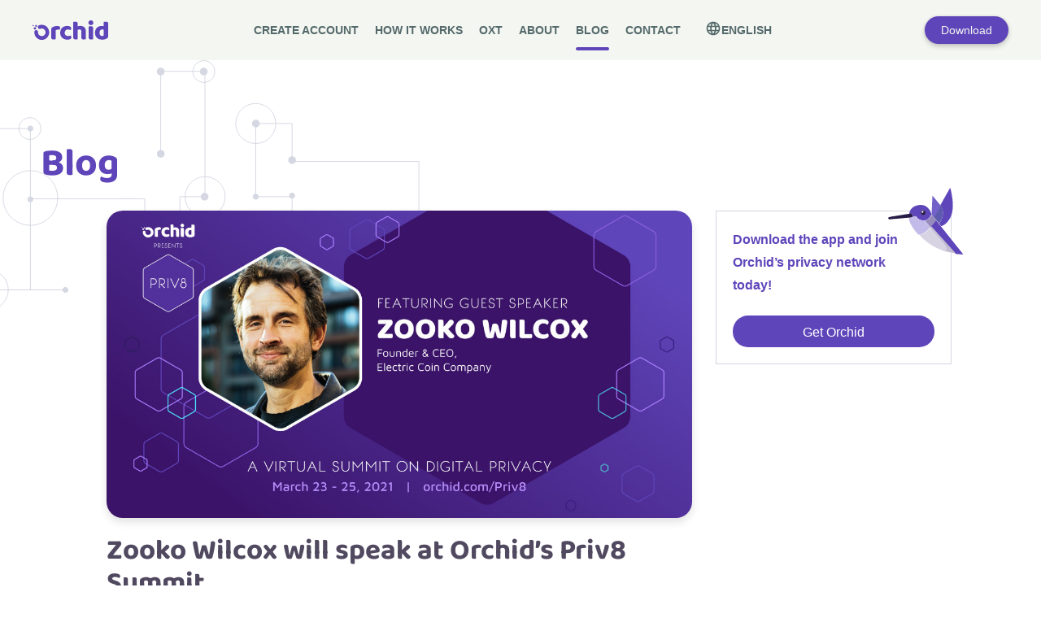

--- FILE ---
content_type: text/html
request_url: https://blog.orchid.com/zooko-wilcox-will-speak-at-orchids-priv8-summit/
body_size: 17210
content:
<!DOCTYPE html><html lang="en"><head><meta charSet="utf-8"/><meta http-equiv="x-ua-compatible" content="ie=edge"/><meta name="viewport" content="width=device-width, initial-scale=1, shrink-to-fit=no"/><style data-href="/styles.c4ea70c30763898a54c6.css" id="gatsby-global-css">:root{font-size:20px;font-family:Noto Sans,sans-serif}body{--color-primary:#5f45ba;--color-base:#504960;--color-secondary:#504960;--color-border:#c7d5d8;--color-bg:#f4f6f1;--color-lavender:#f3f4f9;--orc-purple:#5f45ba;--orc-purple-active:#856ed2;--orc-bright-purple:#b88dfc;--orc-deep-purple:#3b146a;--orc-light-purple:#a29ec0;--orc-green-bright:#2ebf8b;--orc-teal:#2a8693;--orc-olive:#9fb79f;--orc-green-earth:#6a846c;--orc-beige-light:#f4f6f1;--orc-beige:#d5d7e2;--orc-gray:#939293;--orc-rock-gray:#504960;--color-link:var(--color-base);--color-link-hover:var(--color-link);--font-sans-serif:"Baloo 2",sans-serif;--font-serif:"Baloo 2",sans-serif;--font-mono:Menlo,Courier,monospace;--font-family-heading:"Baloo 2",sans-serif;--font-light:100;--font-normal:400;--font-bold:700;--font-heavy:800;--font-size-normal:18px;--font-size-small:14px;--height:4rem;--margin:2rem;--margin-half:calc(var(--margin)/2);--margin-quarter:calc(var(--margin)/4);--margin-2:calc(var(--margin)*2);--radius:0.6rem;--max-container-width:1440px;--mobile-breakpoint:870px;--social-icon-size:1.25rem;font-size:18px;color:var(--color-base);line-height:1.75}#gatsby-noscript{display:none}a,abbr,acronym,address,applet,article,aside,audio,big,blockquote,body,canvas,caption,cite,code,dd,del,details,dfn,div,dl,dt,em,embed,fieldset,figcaption,figure,footer,form,h1,h2,h3,h4,h5,h6,header,hgroup,html,iframe,img,ins,kbd,label,legend,li,mark,menu,nav,object,ol,output,p,pre,q,ruby,s,samp,section,small,span,strike,strong,sub,summary,sup,table,tbody,td,tfoot,th,thead,time,tr,tt,ul,var,video{margin:0;padding:0;border:0;vertical-align:baseline}ol,ul{list-style:none}blockquote,q{quotes:none}blockquote:after,blockquote:before,q:after,q:before{content:"";content:none}img{max-width:100%}html{box-sizing:border-box;font-family:sans-serif;-ms-text-size-adjust:100%;-webkit-text-size-adjust:100%}*,:after,:before{box-sizing:inherit}a{background-color:transparent}a:active,a:hover{text-decoration:none;outline:0}a:visited{color:var(--color-link)}b,strong{font-weight:700}dfn,em,i{font-style:italic}h1{margin:.67em 0;font-size:2em}small{font-size:80%}sub,sup{position:relative;font-size:75%;line-height:0;vertical-align:baseline}sup{top:-.5em}sub{bottom:-.25em}img{border:0}svg:not(:root){overflow:hidden}mark{background-color:#fdffb6}code,kbd,pre,samp{font-family:monospace,monospace;font-size:1em}button,input,optgroup,select,textarea{margin:0;color:inherit;font:inherit}button{overflow:visible;border:none}button,select{text-transform:none}button,html input[type=button],input[type=reset],input[type=submit]{cursor:pointer;-webkit-appearance:button}button[disabled],html input[disabled]{cursor:default}button::-moz-focus-inner,input::-moz-focus-inner{padding:0;border:0}input{line-height:normal}input:focus{outline:none}input[type=checkbox],input[type=radio]{box-sizing:border-box;padding:0}input[type=number]::-webkit-inner-spin-button,input[type=number]::-webkit-outer-spin-button{height:auto}input[type=search]{box-sizing:content-box;-webkit-appearance:textfield}input[type=search]::-webkit-search-cancel-button,input[type=search]::-webkit-search-decoration{-webkit-appearance:none}legend{padding:0;border:0}textarea{overflow:auto}table{border-spacing:0;border-collapse:collapse}td,th{padding:0}html{overflow-x:hidden;overflow-y:scroll;font-size:62.5%;background:var(--color-base);-webkit-tap-highlight-color:rgba(0,0,0,0)}::selection{text-shadow:none;background:#cbeafb}hr{position:relative;display:block;width:100%;margin:1.8em 0 2.4em;padding:0;height:1px;border:0;border-top:1px solid #e3e9ed}audio,canvas,iframe,img,svg,video{vertical-align:middle}fieldset{margin:0;padding:0;border:0}textarea{resize:vertical}blockquote,dl,ol,p,ul{margin:0 0 20px}ol,ul{padding-left:1.3em;padding-right:1.5em}ol ol,ol ul,ul ol,ul ul{margin:.5em 0 1em}ul{list-style:disc}ol{list-style:decimal}ol,ul{max-width:100%}li{margin:.5em 0;padding-left:.3em;line-height:1.6em}dt{float:left;margin:0 20px 0 0;width:120px;font-weight:500;text-align:right}dd{margin:0 0 5px;text-align:left}blockquote{margin:.3em 0 1.8em;box-shadow:0 5px 10px 1px rgba(0,0,0,.1);border-radius:8px;padding:.5rem .5rem .5rem 1.5rem;position:relative}blockquote:after{position:absolute;content:" ";display:block;top:10px;left:-15px;width:30px;height:30px;background-image:url(/img/quote.svg);background-size:contain;background-position:50%;background-repeat:no-repeat}blockquote p{margin:.8em 0;font-size:1.2em;font-weight:300}blockquote small{display:inline-block;margin:.8em 0 .8em 1.5em;font-size:.9em;opacity:.8}blockquote small:before{content:"\2014   \A0"}blockquote cite{font-weight:700}blockquote cite a{font-weight:400}a{color:var(--color-link);text-decoration:none}a:hover{color:var(--color-link-hover);text-decoration:underline}h1,h2,h3,h4,h5,h6{margin-top:0;color:var(--color-secondary);line-height:1.15;font-weight:800;font-size:24px;font-family:var(--font-family-heading);text-rendering:optimizeLegibility}.viewport{display:flex;flex-direction:column;justify-content:space-between;min-height:100vh}.container{max-width:1120px;margin:0 auto;padding:0 4vw}.content{margin:0 auto;line-height:1.7}.content-body{display:flex;flex-direction:column;font-family:var(--font-serif)}.post-full-content{max-width:720px;margin:3vw auto 0;background:#fff}.post-full-content table,.post-full-content table td,.post-full-content table th{border:1px solid #000}.post-full-content table td,.post-full-content table th{padding-left:.5rem;padding-right:.5rem}.post-feature-image{box-shadow:inset 0 0 1px 0 rgba(0,0,0,.5)}.post-feature-image img{margin:0;width:100%;height:auto;-o-object-fit:contain;object-fit:contain;-o-object-position:center;object-position:center}.content-body h1,.content-body h2,.content-body h3,.content-body h4,.content-body h5,.content-body h6{font-family:var(--font-sans-serif)}.content-body h1{margin:1em 0 .5em;font-size:200%;font-weight:700}@media (max-width:500px){.content-body h1{font-size:180%}}.content-title{margin:0 0 .8em;font-size:52px}.content-body h2{margin:.8em 0 .4em;font-size:180%;font-weight:700}@media (max-width:500px){.content-body h2{font-size:160%}}.content-body h3{margin:.5em 0 .2em;font-size:160%;font-weight:700}@media (max-width:500px){.content-body h3{font-size:140%}}.content-body h4{margin:.5em 0 .2em;font-size:120%;font-weight:700}@media (max-width:500px){.content-body h4{font-size:110%}}.content-body h5{display:block;margin:.5em 0;padding:1em 0 1.5em;border:0;font-family:Georgia,serif;color:var(--color-primary);font-style:italic;font-size:3.2rem;line-height:1.35em;text-align:center}.content-body h6{margin:.5em 0 .2em;font-size:2rem;font-weight:700}.content-body figure{margin:.4em 0 .9em;font-size:2.8rem;font-weight:700}.content-body pre{margin:.4em 0 1.8em;white-space:pre-wrap;padding:20px;border-radius:12px}.content-body pre,.site-head{background:var(--color-base);color:#fff}.site-head{padding-top:20px;padding-bottom:20px;background-position:50%;background-size:cover;position:relative}.site-head:after{content:" ";position:absolute;bottom:0;left:0;width:100%;height:100%;background:rgba(0,0,0,.5)}.site-head>.container{position:relative;z-index:4}.site-nav-item{display:inline-block;padding:5px 10px;color:#fff;opacity:.7}.site-nav-item:hover{text-decoration:none;opacity:1}.site-nav-icon{height:15px;margin:-5px 0 0}.site-logo{height:25px}.site-mast{justify-content:space-between}.site-mast,.site-mast-right{display:flex;align-items:center}.site-mast-right .site-nav-item:last-child{padding-right:0}.site-banner{max-width:80%;margin:0 auto;padding:10vw 0;text-align:center}.site-banner .site-logo{height:50px}.site-banner-title{margin:0;padding:0;color:#fff;font-size:4rem;line-height:1.3em}.site-banner-desc{margin:5px 0 0;padding:0;font-size:2.4rem;line-height:1.3em;opacity:.7}.site-nav{display:flex;align-items:center;justify-content:space-between;margin:15px 0 0}.site-nav-left{margin:0 20px 0 -10px}.site-nav-button{display:inline-block;padding:5px 10px;border:1px solid #fff;color:#fff;font-size:1.3rem;line-height:1em;border-radius:var(--radius);opacity:.7}.site-nav-button:hover{text-decoration:none}.site-main{padding:4vw 0}.post-feed{display:grid;justify-content:space-between;grid-gap:30px;grid-template-columns:1fr 1fr 1fr}@media (max-width:980px){.post-feed{grid-template-columns:1fr 1fr}}@media (max-width:680px){.post-feed{grid-template-columns:1fr}}.post-card,.post-card:hover{text-decoration:none;color:inherit}@media (min-width:679px){.post-card-number-0{grid-column-start:1;grid-column-end:3;display:flex;flex-wrap:wrap;align-items:center;box-sizing:border-box;padding-bottom:1em;border-bottom:1px solid rgba(0,0,0,.25)}.post-card-number-0 .everything-but-image,.post-card-number-0 .post-card-header{width:50%}.post-card-number-0 .post-card-header{box-sizing:border-box;padding-right:.5em}.post-card-number-0 .everything-but-image{max-width:400px;box-sizing:border-box;padding-left:.5em}.post-card-number-0 .post-card-image{min-height:200px;padding:33% 50%}}@media (min-width:979px){.post-card-number-0{grid-column-start:1;grid-column-end:4}}.post-card:hover{text-decoration:none}.post-card-title{margin:0 0 10px;padding:0}.post-card-image{margin:0 0 10px;width:auto;height:200px;background:var(--color-secondary) no-repeat 50%;background-size:cover}.post-card-footer{justify-content:space-between;margin:10px 0 0;color:var(--color-secondary)}.post-card-footer,.post-card-footer-left{display:flex;align-items:center}.post-card-footer-right{display:flex;flex-direction:column}.post-card-avatar .author-profile-image{display:block;width:100%;background:var(--color-secondary);border-radius:100%;-o-object-fit:cover;object-fit:cover}.post-card-avatar .default-avatar{width:26px}.post-avatar .author-profile-image{display:block;width:100%;background:var(--color-secondary);border-radius:100%;-o-object-fit:cover;object-fit:cover}.post-avatar{width:62px;border-radius:100%;margin-right:1em}.post-written-by{width:100%;text-align:center;font-style:italic;margin-bottom:1em}.post-footer{border-top:1px solid var(--color-border);justify-content:space-around;margin:1em 0 0;padding-top:1em;color:var(--color-secondary);line-height:1.3em}.post-footer,.post-footer-left{display:flex;align-items:center}.post-footer-left{justify-content:center;text-align:left;flex-wrap:wrap}.post-footer-right{display:flex;flex-direction:column}.tag-header{max-width:690px;margin:0 0 4vw}.tag-header h1{margin:0 0 1rem}.tag-header p{margin:0;color:var(--color-secondary);font-size:2.2rem;line-height:1.3em}@media (max-width:500px){.tag-header{border-bottom:1px solid var(--color-bg);padding-bottom:4vw}.tag-header p{font-size:1.7rem}}.author-header{display:flex;justify-content:space-between;margin:0 0 4vw}.author-header h1{margin:0 0 1rem}.author-header p{margin:0;color:var(--color-secondary);font-size:2.2rem;line-height:1.3em}.author-header-image{flex:0 0 auto;margin:0 0 0 4vw;height:120px;width:120px;border-radius:100%;overflow:hidden}.author-header-meta{display:flex;margin:1rem 0 0}.author-header-item{display:block;padding:2px 10px}.author-header-item:first-child{padding-left:0}@media (max-width:500px){.author-header{border-bottom:1px solid var(--color-bg);padding-bottom:4vw}.author-header p{font-size:1.7rem}.author-header-image{height:80px;width:80px}}.pagination{position:relative;display:flex;justify-content:space-between;align-items:center;margin:4vw 0 0}.pagination a{display:inline-block;padding:10px 15px;border:1px solid var(--color-border);color:var(--color-secondary);text-decoration:none;font-size:1.4rem;line-height:1em;border-radius:var(--radius)}.pagination-location{position:absolute;left:50%;width:100px;margin-left:-50px;text-align:center}.pagination-location,.site-foot{color:var(--color-secondary);font-size:1.3rem}.site-foot{padding:20px 0 40px;background:var(--color-bg)}.site-foot-nav{display:flex;align-items:center;justify-content:space-between}.site-foot-nav a{color:var(--color-secondary)}.site-foot-nav a:hover{text-decoration:none}.site-foot-nav-right a{display:inline-block;padding:2px 5px}.site-foot-nav-right a:last-child{padding-right:0}.kg-image-card{text-align:center}.kg-image-card>.kg-image{display:block;margin-left:auto;margin-right:auto}.kg-image-card>figcaption{text-align:center;font-size:13px;font-weight:400}.kg-card.kg-embed-card>iframe{width:89.25vw;height:50.25vw;max-width:720px;max-height:405px}.kg-card.kg-embed-card>.twitter-tweet.twitter-tweet-rendered{margin-left:auto;margin-right:auto;text-align:center;max-width:520px}@font-face{font-family:Baloo\ 2;font-style:normal;font-weight:400;font-display:swap;src:url(/fonts/Baloo/Baloo2-Regular.ttf) format("truetype")}@font-face{font-family:Baloo\ 2;font-style:normal;font-weight:700;font-display:swap;src:url(/fonts/Baloo/Baloo2-SemiBold.ttf) format("truetype")}@font-face{font-family:Baloo\ 2;font-style:normal;font-weight:800;font-display:swap;src:url(/fonts/Baloo/Baloo2-Bold.ttf) format("truetype")}@font-face{font-family:Headline One;font-display:swap;src:url(/fonts/HeadlineOne.ttf) format("truetype")}@keyframes navbar-language-selector-animation{0%{opacity:0;margin-top:-.25rem}to{opacity:1;margin-top:0}}iframe{max-width:100%}.interstitial__container{background:#f5f6f1;padding:1rem;margin-bottom:1rem;display:flex}.interstitial__content{display:flex;flex-direction:column;align-items:flex-end;justify-content:center}.interstitial__content small{font-size:70%;line-height:1.4;display:flex}.interstitial__content svg{display:inline;width:1rem;height:auto;margin-top:-.4rem}.interstitial__image{width:30%}.interstitial__image>img{max-width:100%;height:auto;margin-top:-2rem}.interstitial__form{margin:1rem 0;width:100%;max-width:20rem}.interstitial__form>input{border:none;box-sizing:border-box;width:70%;width:calc(100% - 5rem);box-shadow:0 .25rem .5rem .1rem rgba(0,0,0,.1),inset 0 0 0 0 rgba(255,0,0,.2);padding:.25rem .5rem;border-radius:3px;font-size:16px;color:#53696a;line-height:inherit}.interstitial__form>button{margin-left:-1.25rem;background:#5f45ba;color:#f4f6f1;transition-property:background,color,border,box-shadow;transition-duration:.2s;transition-timing-function:ease-out;padding:.35em 1em;box-sizing:border-box;border-radius:100vmax;font-size:22px;box-shadow:0 3px 6px rgba(0,0,0,.2),0 0 3px rgba(0,0,0,.1);border:0;cursor:pointer;font:inherit;line-height:inherit;width:6rem}.interstitial__container .interstitial__response{margin:-.5rem 0 .5rem;text-align:center;font-size:90%;width:100%}.interstitial__container.error .interstitial__form>input{box-shadow:inset 0 0 2px 3px rgba(255,0,0,.25)!important}.interstitial__container.pending .interstitial__form{opacity:.5;cursor:default}@media (max-width:960px){.interstitial__container{display:block}.interstitial__content{align-items:center}.interstitial__image{width:40%;margin-left:auto;margin-right:auto;margin-bottom:.5rem}.interstitial__form{display:block}.interstitial__form>input{width:100%;display:block}.interstitial__form>button{display:block;margin:1rem auto 0}}</style><meta name="generator" content="Gatsby 2.32.13"/><title data-react-helmet="true">Zooko Wilcox will speak at Orchid’s Priv8 Summit</title><link data-react-helmet="true" rel="icon" type="image/ico" href="/img/favicon.ico"/><link data-react-helmet="true" rel="icon" type="image/png" href="/img/favicon.png"/><link data-react-helmet="true" rel="manifest" href="/manifest.webmanifest"/><link data-react-helmet="true" rel="alternate" href="https://blog.ko.orchid.com/zooko-wilcox-will-speak-at-orchids-priv8-summit/" hreflang="ko"/><link data-react-helmet="true" rel="alternate" href="https://blog.orchid.com/zooko-wilcox-will-speak-at-orchids-priv8-summit/" hreflang="x-default"/><link data-react-helmet="true" rel="alternate" href="https://blog.ja.orchid.com/zooko-wilcox-will-speak-at-orchids-priv8-summit/" hreflang="ja"/><link data-react-helmet="true" rel="alternate" href="https://blog.zh.orchid.com/zooko-wilcox-will-speak-at-orchids-priv8-summit/" hreflang="zh"/><link data-react-helmet="true" rel="alternate" href="https://blog.id.orchid.com/zooko-wilcox-will-speak-at-orchids-priv8-summit/" hreflang="id"/><link data-react-helmet="true" rel="alternate" href="https://blog.ru.orchid.com/zooko-wilcox-will-speak-at-orchids-priv8-summit/" hreflang="ru"/><link data-react-helmet="true" rel="canonical" href="https://blog.orchid.com/zooko-wilcox-will-speak-at-orchids-priv8-summit/"/><meta data-react-helmet="true" name="theme-color" content="#5f45ba"/><meta data-react-helmet="true" name="description" content="We are thrilled to announce that Zooko Wilcox, Founder and CEO of the Electric Coin Company that leads the development of Zcash, will speak at Orchid’s Priv8 Virtual Privacy Summit."/><meta data-react-helmet="true" property="og:site_name" content="Privacy &amp; VPN Blog - Orchid"/><meta data-react-helmet="true" property="og:type" content="article"/><meta data-react-helmet="true" property="og:title" content="Zooko Wilcox will speak at Orchid’s Priv8 Summit"/><meta data-react-helmet="true" property="og:description" content="We are thrilled to announce that Zooko Wilcox, Founder and CEO of the Electric Coin Company that leads the development of Zcash, will speak at Orchid’s Priv8 Virtual Privacy Summit."/><meta data-react-helmet="true" property="og:url" content="https://blog.orchid.com/zooko-wilcox-will-speak-at-orchids-priv8-summit/"/><meta data-react-helmet="true" property="article:published_time" content="1614092400001"/><meta data-react-helmet="true" property="article:modified_time" content="1614092400001"/><meta data-react-helmet="true" property="article:tag" content="Privacy"/><meta data-react-helmet="true" property="article:tag" content="Events"/><meta data-react-helmet="true" name="twitter:title" content="Zooko Wilcox will speak at Orchid’s Priv8 Summit"/><meta data-react-helmet="true" name="twitter:description" content="We are thrilled to announce that Zooko Wilcox, Founder and CEO of the Electric Coin Company that leads the development of Zcash, will speak at Orchid’s Priv8 Virtual Privacy Summit."/><meta data-react-helmet="true" name="twitter:url" content="https://blog.orchid.com/zooko-wilcox-will-speak-at-orchids-priv8-summit/"/><meta data-react-helmet="true" name="twitter:label2" content="Filed under"/><meta data-react-helmet="true" name="twitter:data2" content="Privacy"/><meta data-react-helmet="true" name="twitter:site" content="https://twitter.com/OrchidProtocol/"/><meta data-react-helmet="true" name="twitter:creator" content="@OrchidProtocol"/><meta data-react-helmet="true" name="twitter:card" content="summary_large_image"/><meta data-react-helmet="true" name="twitter:image" content="https://blog.orchid.com/static/49263c7694327e45cda65aabde2043e8/OrchidBlog_P8ZookoWilcox.jpg"/><meta data-react-helmet="true" property="og:image" content="https://blog.orchid.com/static/49263c7694327e45cda65aabde2043e8/OrchidBlog_P8ZookoWilcox.jpg"/><script data-react-helmet="true" type="application/ld+json">
                    {
                        "@context": "https://schema.org/",
                        "@type": "Article",
                        "author": {
                            "@type": "Organization",
                            "name": "Privacy & VPN Blog - Orchid",
                            "image": "https://blog.orchid.com/img/favicon.png"
                        },
                        "keywords": "Privacy, Events",
                        "headline": "Zooko Wilcox will speak at Orchid’s Priv8 Summit",
                        "url": "https://blog.orchid.com/zooko-wilcox-will-speak-at-orchids-priv8-summit/",
                        "datePublished": "1614092400001",
                        "dateModified": "1614092400001",
                        "image": {
                            "@type": "ImageObject",
                            "url": "https://blog.orchid.com/static/49263c7694327e45cda65aabde2043e8/OrchidBlog_P8ZookoWilcox.jpg"
                        },
                        "publisher": {
                            "@type": "Organization",
                            "name": "Privacy & VPN Blog - Orchid",
                            "logo": {
                                "@type": "ImageObject",
                                "url": "https://blog.orchid.com/img/favicon.png",
                                "width": 60,
                                "height": 60
                            }
                        },
                        "description": "We are thrilled to announce that Zooko Wilcox, Founder and CEO of the Electric Coin Company that leads the development of Zcash, will speak at Orchid’s Priv8 Virtual Privacy Summit.",
                        "mainEntityOfPage": {
                            "@type": "WebPage",
                            "@id": "https://blog.orchid.com/"
                        }
                    }
                </script><link rel="sitemap" type="application/xml" href="/sitemap.xml"/><link rel="alternate" type="application/rss+xml" title="Orchid RSS feed" href="/rss.xml"/><link as="script" rel="preload" href="/webpack-runtime-b422b9a6bfb7154524c5.js"/><link as="script" rel="preload" href="/framework-1b174197fe6013c4312d.js"/><link as="script" rel="preload" href="/532a2f07-5044fa58194421b11e1c.js"/><link as="script" rel="preload" href="/app-92fb0fea535322d53098.js"/><link as="script" rel="preload" href="/styles-f3e9059f8c2a75df70f2.js"/><link as="script" rel="preload" href="/a70a87f1-2f9733e93a1f6184f540.js"/><link as="script" rel="preload" href="/a9a7754c-fede1dfc0c6fe44c511c.js"/><link as="script" rel="preload" href="/d47f02d0-2080012b3b8237b0bf6f.js"/><link as="script" rel="preload" href="/commons-538ea5e460a5f11c9c31.js"/><link as="script" rel="preload" href="/909f330bced7dbfe220554703a1bf946bc59881a-cd71016019daebcf853a.js"/><link as="script" rel="preload" href="/component---src-templates-blog-post-js-00cb08e0c3cdf96e5ca8.js"/><link as="fetch" rel="preload" href="/page-data/zooko-wilcox-will-speak-at-orchids-priv8-summit/page-data.json" crossorigin="anonymous"/><link as="fetch" rel="preload" href="/page-data/app-data.json" crossorigin="anonymous"/></head><body><div id="___gatsby"><div style="outline:none" tabindex="-1" id="gatsby-focus-wrapper"><div class="viewport"><script>
                    document.addEventListener('DOMContentLoaded', ()=>{
                        document.body.classList.remove('no-js');
                    });
                    document.body.classList.remove('no-js');
                    </script><style data-emotion-css="g4hsli">.css-g4hsli{background-color:var(--color-bg);}</style><div data-active="false" class="css-g4hsli e1k3jbd20"><style data-emotion-css="1an4mma">.css-1an4mma{display:-webkit-box;display:-webkit-flex;display:-ms-flexbox;display:flex;-webkit-box-pack:justify;-webkit-justify-content:space-between;-ms-flex-pack:justify;justify-content:space-between;-webkit-align-items:center;-webkit-box-align:center;-ms-flex-align:center;align-items:center;padding:1rem 2rem;max-width:var(--max-container-width);margin:0 auto;--link-color:#53696a;}@media (max-width:870px){.css-1an4mma{padding:1rem;}body.no-js .css-1an4mma{-webkit-flex-wrap:wrap;-ms-flex-wrap:wrap;flex-wrap:wrap;}}</style><header class="css-1an4mma e1k3jbd21"><style data-emotion-css="1p1qps9">@media (max-width:871px){.css-1p1qps9{display:none;}}</style><a href="https://www.orchid.com/" class="css-1p1qps9"><style data-emotion-css="1yh6pec">.css-1yh6pec{max-width:100%;margin:-1rem;padding:1rem;box-sizing:content-box;display:block;}</style><img width="93" height="24" src="/img/orchid-logo-text.svg" alt="Privacy &amp; VPN Blog - Orchid" class="css-1yh6pec"/></a><style data-emotion-css="1sl6fz3">@media (min-width:870px){.css-1sl6fz3{display:none;}}</style><a href="https://www.orchid.com/" class="css-1sl6fz3"><style data-emotion-css="ezedz9">.css-ezedz9{max-width:100%;margin:-1rem;padding:1rem;box-sizing:content-box;width:35px;height:auto;}</style><img width="35" height="30" src="/img/orchid-logo-small.svg" alt="Privacy &amp; VPN Blog - Orchid" class="css-ezedz9"/></a><style data-emotion-css="sx34ej">.css-sx34ej{padding:1rem;margin:-1rem;cursor:pointer;}@media (min-width:871px){.css-sx34ej{display:none;}}body.no-js .css-sx34ej{display:none;}</style><div role="button" class="css-sx34ej"><img src="/img/icons/hamburger.svg" alt="Open Menu"/></div><style data-emotion-css="1rr89v9">.css-1rr89v9{text-align:right;}@media screen and (max-width:870px){.css-1rr89v9{position:fixed;z-index:9999;top:0;right:0;bottom:0;width:100%;height:100%;background:rgba(0,0,0,0);-webkit-transition-duration:.4s;transition-duration:.4s;-webkit-transition-timing-function:cubic-bezier(.25,.5,.5,1);transition-timing-function:cubic-bezier(.25,.5,.5,1);pointer-events:none;}body.no-js .css-1rr89v9{position:static;}.css-1rr89v9 > div{display:-webkit-box;display:-webkit-flex;display:-ms-flexbox;display:flex;-webkit-flex-direction:column;-ms-flex-direction:column;flex-direction:column;position:fixed;overflow-y:auto;-webkit-transform:translateX(100%);-ms-transform:translateX(100%);transform:translateX(100%);background-color:var(--color-bg);box-shadow:-4px 0 8px rgba(0,0,0,.1),0 0 4px rgba(0,0,0,.05);-webkit-transition-duration:.4s;transition-duration:.4s;-webkit-transition-timing-function:cubic-bezier(.25,.5,.5,1);transition-timing-function:cubic-bezier(.25,.5,.5,1);top:0;right:0;bottom:0;padding:1rem;width:10rem;box-sizing:content-box;color:var(--color-base);}body.no-js .css-1rr89v9 > div{position:static;-webkit-transform:none;-ms-transform:none;transform:none;}body.no-js .css-1rr89v9 > div{width:100%;box-sizing:border-box;box-shadow:none;}}</style><div class="css-1rr89v9"><style data-emotion-css="vt3p4h">.css-vt3p4h{pointer-events:auto;display:-webkit-box;display:-webkit-flex;display:-ms-flexbox;display:flex;}.css-vt3p4h li a{font-size:var(--font-size-small);}@media (max-width:870px){.css-vt3p4h li{padding-top:10px;line-height:1.75;}.css-vt3p4h .social-button{display:none;}}</style><div class="css-vt3p4h"><style data-emotion-css="14l9a5e">.css-14l9a5e{padding:0 0 1rem 0;width:100%;-webkit-flex-flow:row-reverse nowrap;-ms-flex-flow:row-reverse nowrap;flex-flow:row-reverse nowrap;}@media (min-width:871px){.css-14l9a5e{display:none;}}body.no-js .css-14l9a5e{display:none;}</style><div role="button" class="css-14l9a5e"><img src="/img/icons/close.svg" alt="Close Menu"/></div><style data-emotion-css="1cxkb1p">.css-1cxkb1p{list-style:none;margin:0;padding:0;display:-webkit-box;display:-webkit-flex;display:-ms-flexbox;display:flex;-webkit-flex-direction:column;-ms-flex-direction:column;flex-direction:column;-webkit-align-items:flex-end;-webkit-box-align:flex-end;-ms-flex-align:flex-end;align-items:flex-end;}@media (min-width:871px){.css-1cxkb1p{-webkit-flex-direction:row;-ms-flex-direction:row;flex-direction:row;-webkit-align-items:center;-webkit-box-align:center;-ms-flex-align:center;align-items:center;}}.css-1cxkb1p img{display:inline;line-height:24.5px;}.css-1cxkb1p > li{display:inline-block;padding:0;margin:0;text-transform:uppercase;line-height:1.75;}@media (max-width:870px){.css-1cxkb1p > li{padding-top:10px;display:block;}}.css-1cxkb1p > li > a{padding:0.5rem;margin:-.5rem 0;color:var(--link-color);font-weight:var(--font-bold);font-size:14px;position:relative;}@media (max-width:870px){.css-1cxkb1p > li > a{font-size:14px;padding:10px 0;}}.css-1cxkb1p > li > a:hover{-webkit-text-decoration:none;text-decoration:none;}@media (min-width:871px){.css-1cxkb1p > li > a[href="/"]:after{content:" ";position:absolute;left:0.5rem;right:0.5rem;bottom:-3px;height:4px;background:#5f45ba;border-radius:100vmax;}}.css-1cxkb1p .social-button.first{padding-left:50px;}@media (min-width:871px){.css-1cxkb1p > li:first-of-type{display:none;}}@media (min-width:871px){.css-1cxkb1p > li.active-link > a::after{content:" ";position:absolute;left:0.5rem;right:0.5rem;bottom:-3px;height:4px;background:#5f45ba;border-radius:100vmax;}}</style><ul class="css-1cxkb1p"><li><style data-emotion-css="13o7eu2">.css-13o7eu2{display:block;}</style><a href="https://www.orchid.com/" rel="noopener noreferrer" class="css-13o7eu2">Home</a></li><li><a href="https://www.orchid.com/join" rel="noopener noreferrer" class="css-13o7eu2">Create Account</a></li><li><a href="https://www.orchid.com/how-it-works" rel="noopener noreferrer" class="css-13o7eu2">How It Works</a></li><li><a href="https://www.orchid.com/oxt" rel="noopener noreferrer" class="css-13o7eu2">OXT</a></li><li><a href="https://www.orchid.com/about-us" rel="noopener noreferrer" class="css-13o7eu2">About</a></li><li><a class="css-13o7eu2" href="/">Blog</a></li><li><a href="https://www.orchid.com/contact" rel="noopener noreferrer" class="css-13o7eu2">Contact</a></li><style data-emotion-css="3r3pat">.css-3r3pat{cursor:pointer;position:relative;color:var(--link-color);font-weight:var(--font-bold);font-size:14px;}@media (min-width:871px){.css-3r3pat{padding-left:1rem !important;padding-right:1rem !important;}}.css-3r3pat li{position:relative;display:block;border-right:1px var(--orc-gray) solid;padding-right:0.25rem;}@media (min-width:871px){.css-3r3pat li{padding-right:0;border-right:none;text-align:center;}.css-3r3pat li a{padding:7px 0;display:inline-block;width:100%;}}</style><li class="css-3r3pat"><style data-emotion-css="1wkkkyk">.css-1wkkkyk{display:none;}@media ( min-width:871px ){.css-1wkkkyk:checked~.navbar-language-selector-list{display:block;-webkit-animation-name:navbar-language-selector-animation;animation-name:navbar-language-selector-animation;-webkit-animation-timing-function:ease-out;animation-timing-function:ease-out;-webkit-animation-duration:0.3s;animation-duration:0.3s;}}</style><input type="checkbox" id="navbar-language-selector-checkbox" class="css-1wkkkyk"/><style data-emotion-css="e2d0hx">.css-e2d0hx{position:absolute;display:block;top:0;left:0;width:100%;height:100%;cursor:pointer;}</style><label for="navbar-language-selector-checkbox" class="css-e2d0hx"></label><span class="phantom-a"><style data-emotion-css="1hgawz4">.css-1hgawz4{vertical-align:top;}</style><img alt="" width="20" height="20" src="/img/globe.svg" class="css-1hgawz4"/><span>English</span></span><style data-emotion-css="10871he">.css-10871he{padding:0;width:auto;min-width:100%;list-style:none;margin:0;}@media ( min-width:871px ){.css-10871he{display:none;position:absolute;top:100%;top:calc(100% + 0.5rem);left:0%;z-index:100;padding:0.5rem;background:#fff;}}@media ( min-width:871px ){.css-10871he>li:nth-of-type(1)#navbar-language-selector-list-item-first{padding-top:0;}}</style><ul class="navbar-language-selector-list css-10871he"><li id="navbar-language-selector-list-item-first"><a class="phantom-a" href="//blog.ko.orchid.com/zooko-wilcox-will-speak-at-orchids-priv8-summit/">한국어</a></li><li><a class="phantom-a" href="//blog.orchid.com/zooko-wilcox-will-speak-at-orchids-priv8-summit/">English</a></li><li><a class="phantom-a" href="//blog.ja.orchid.com/zooko-wilcox-will-speak-at-orchids-priv8-summit/">日本</a></li><li><a class="phantom-a" href="//blog.zh.orchid.com/zooko-wilcox-will-speak-at-orchids-priv8-summit/">中文</a></li><li><a class="phantom-a" href="//blog.id.orchid.com/zooko-wilcox-will-speak-at-orchids-priv8-summit/">Indonesian</a></li><li><a class="phantom-a" href="//blog.ru.orchid.com/zooko-wilcox-will-speak-at-orchids-priv8-summit/">русский</a></li></ul></li></ul></div></div><style data-emotion-css="109v0bv">.css-109v0bv{display:none;}@media screen and (min-width:1201px){.css-109v0bv{display:block;}.css-109v0bv>button{font-size:14px;padding-left:1rem;padding-right:1rem;}}</style><a href="//www.orchid.com/download" class="css-109v0bv"><style data-emotion-css="1nsy2w3">.css-1nsy2w3{font-size:14px;padding-left:1rem;padding-right:1rem;background:#5f45ba;color:#f4f6f1;-webkit-transition-property:background,color,border,box-shadow;transition-property:background,color,border,box-shadow;-webkit-transition-duration:.2s;transition-duration:.2s;-webkit-transition-timing-function:ease-out;transition-timing-function:ease-out;padding:.35em 1em;box-sizing:border-box;border-radius:100vmax;box-shadow:0 3px 6px rgba(0,0,0,.2),0 0 3px rgba(0,0,0,.1);border:0;cursor:pointer;font:inherit;line-height:inherit;}</style><button class="css-1nsy2w3">Download</button></a></header></div><style data-emotion-css="90pf7g">.css-90pf7g{display:-webkit-box;display:-webkit-flex;display:-ms-flexbox;display:flex;-webkit-flex-direction:column-reverse;-ms-flex-direction:column-reverse;flex-direction:column-reverse;}@media (max-width:870px){.css-90pf7g{overflow:hidden;}}@media (min-width:871px){.css-90pf7g{-webkit-flex-direction:column;-ms-flex-direction:column;flex-direction:column;}}</style><div class="splash-circuit css-90pf7g"><style data-emotion-css="11a92tw">.css-11a92tw{max-width:63rem;box-sizing:border-box;width:100%;position:relative;z-index:-10;margin:auto;}.css-11a92tw:before{pointer-events:none;content:"";display:block;position:absolute;top:-2.7rem;left:0;max-width:100%;width:100%;height:100px;background-image:url(/img/circuit.svg);background-repeat:no-repeat;background-position:top left;background-size:auto 100%;-webkit-transform:translateZ(-1px);-ms-transform:translateZ(-1px);transform:translateZ(-1px);}@media (min-width:871px){.css-11a92tw:before{width:900px;height:333px;top:0;left:-50px;background-size:contain;}}</style><div class="splash-circuit-image css-11a92tw"></div><style data-emotion-css="qggjo5">.css-qggjo5{max-width:63rem;margin:auto;box-sizing:border-box;width:100%;display:-webkit-box;display:-webkit-flex;display:-ms-flexbox;display:flex;-webkit-box-pack:justify;-webkit-justify-content:space-between;-ms-flex-pack:justify;justify-content:space-between;grid-gap:2rem;position:relative;z-index:1;}</style><div class="splash-circuit-grid css-qggjo5"><style data-emotion-css="1ctjf6l">.css-1ctjf6l{padding-left:2rem;padding-right:2rem;padding-top:1rem;padding-bottom:0rem;}@media (min-width:871px){.css-1ctjf6l{padding-top:5rem;padding-bottom:1.5rem;width:60%;max-width:700px;}}</style><div class="splash-circuit-grid-item css-1ctjf6l"><style data-emotion-css="gx0lhm">.css-gx0lhm{margin-bottom:0;}</style><h1 class="css-gx0lhm"><style data-emotion-css="1u8ai7w">.css-1u8ai7w{color:var(--color-primary);font-size:32px;}.css-1u8ai7w:visited{color:var(--color-primary);}@media (min-width:871px){.css-1u8ai7w{font-size:48px;}}.css-1u8ai7w:hover{color:var(--color-primary);-webkit-text-decoration:none;text-decoration:none;}</style><a class="css-1u8ai7w" href="/">Blog</a></h1></div></div></div><style data-emotion-css="6xix1i">.css-6xix1i{font-size:16px;}</style><main class="css-6xix1i"><style data-emotion-css="rqgsqp">.css-rqgsqp{position:relative;z-index:1;}</style><div class="container css-rqgsqp"><article class="content"><style data-emotion-css="1wkdx78">.css-1wkdx78{width:100%;max-width:720px;margin:auto;}@media (min-width:1200px){@media (max-width:1500px){.css-1wkdx78{margin:0;}}}</style><div class="css-1wkdx78"><style data-emotion-css="171geaf">.css-171geaf{margin:0;height:auto;width:100%;max-width:720px;padding:26.2916% 50%;position:relative;box-shadow:0 5px 10px 1px rgba(0,0,0,0.1);border-radius:20px;margin-bottom:1rem;margin-left:auto;margin-right:auto;overflow:hidden;}</style><figure class="css-171geaf"><style data-emotion-css="1lj01es">.css-1lj01es{position:absolute;top:0;left:0;width:100%;height:100%;-o-object-fit:cover;object-fit:cover;-o-object-position:center;object-position:center;}</style><img src="/static/49263c7694327e45cda65aabde2043e8/OrchidBlog_P8ZookoWilcox.jpg" alt="Zooko Wilcox will speak at Orchid’s Priv8 Summit" class="css-1lj01es"/></figure></div><style data-emotion-css="1qbqb5b">.css-1qbqb5b{margin-top:0;padding:1rem;box-sizing:content-box;}@media (min-width:1200px){.css-1qbqb5b{padding:0;}@media (max-width:1500px){.css-1qbqb5b{margin-left:0;}}}</style><section class="post-full-content css-1qbqb5b"><style data-emotion-css="1vh924k">.css-1vh924k{font-size:1.75rem;margin-bottom:0;}@media (min-width:var(--mobile-breakpoint)){.css-1vh924k{font-size:52px;}}.css-1vh924k blockquote > .interstitial__container{display:none;}</style><h1 class="css-1vh924k">Zooko Wilcox will speak at Orchid’s Priv8 Summit</h1><style data-emotion-css="1pm2cez">.css-1pm2cez{display:inline-block;background-color:var(--color-primary);border-radius:2px;padding:6px 10px;line-height:1;color:white;}</style><span class="css-1pm2cez">Feb 23, 2021</span><br/><br/><style data-emotion-css="1cyb5mn">.css-1cyb5mn{word-break:break-word;}.css-1cyb5mn a{-webkit-text-decoration:underline !important;text-decoration:underline !important;}.css-1cyb5mn img[src*="#mobile-screenshot"]{width:95%;max-width:275px;height:auto;display:block;margin-left:auto;margin-right:auto;}</style><section class="content-body load-external-scripts css-1cyb5mn"><p>We are thrilled to announce that <strong>Zooko Wilcox</strong>, Founder and CEO of the Electric Coin Company that leads the development of Zcash, will speak at Orchid's <a href="https://www.orchid.com/priv8/">Priv8 Virtual Privacy Summit</a>. Priv8, a first-of-its-kind event focused on digital privacy, is a venue for experts advocates to share their experiences, predictions, hopes, and advice with like-minded people around the world. Zooko joins a growing slate of distinguished speakers, including whistleblower and cybersecurity expert <strong>Edward Snowden</strong>, Electronic Frontier Foundation Executive Director <strong>Cindy Cohn</strong>, Digital Minister of Taiwan <strong>Audrey Tang</strong>, Executive and Director at the Linux Foundation <strong>Brian Behlendorf</strong>.</p>
<p>Zooko is a computer security specialist, cypherpunk, and part of a founding team that launched Zcash in 2016. At Priv8, he will share his thoughts on how better to think about ideas of financial privacy.</p>
<p>Zooko will give a talk at Priv8 titled, "A better way to think about financial privacy." which will be followed by questions from the audience. He will also expand on his thoughts on financial privacy in an essay for Priv8 Eye, a limited-run newsletter that will be published over the duration of the conference.</p>
<p>Zooko will be joined at Priv8 by experts from many different spheres related to privacy. In a time when Covid-19 has pushed <a href="/tips-for-protecting-your-privacy-while-working-from-home/">so much of life</a> online and governments have enacted a variety of <a href="/defending-freedom-in-the-time-of-coronavirus/">unprecedented emergency measures</a>, privacy has surged to the forefront of public debate. In the midst of escalating danger from governments and corporations, robust discussion and education around the topic are more important than ever.</p>
<p>Priv8 will take place over three days, from <strong>March 23-25</strong>. A full schedule of events, as well as additional details about Priv8, will be made public over the coming weeks. You can register <a href="https://www.orchid.com/priv8">here</a> to attend.</p></section><style data-emotion-css="zfck0e">.css-zfck0e a{-webkit-text-decoration:underline !important;text-decoration:underline !important;}</style><section class="css-zfck0e"><hr/><i>If you enjoyed this blog, <a href="https://www.orchid.com/newsletter-signup">subscribe here</a> for privacy news, commentary, and product updates from Orchid.</i></section><style data-emotion-css="17st3dw">.css-17st3dw{margin-top:var(--margin);}@media (min-width:719px){.css-17st3dw{display:-webkit-box;display:-webkit-flex;display:-ms-flexbox;display:flex;-webkit-box-pack:justify;-webkit-justify-content:space-between;-ms-flex-pack:justify;justify-content:space-between;}}</style><div class="css-17st3dw"><style data-emotion-css="1aisux4">.css-1aisux4{list-style:none;margin:0;padding:0;font-weight:var(--font-bold);color:var(--color-primary);font-style:italic;}.css-1aisux4 a{color:var(--color-primary);}.css-1aisux4 > li{display:inline-block;margin:0;padding:0;}.css-1aisux4 > li:before{display:inline-block;content:'/';margin:0 5px;}.css-1aisux4 > li:nth-of-type(1):before{display:none;}</style><ul class="css-1aisux4"><li><style data-emotion-css="1bs7qd7">.css-1bs7qd7:hover{-webkit-text-decoration:none;text-decoration:none;}</style><a class="css-1bs7qd7" href="/tag/privacy/"><span class="css-0 e1mgzfcs0">Privacy</span></a></li><li><a class="css-1bs7qd7" href="/tag/events/"><span class="css-0 e1mgzfcs0">Events</span></a></li></ul><style data-emotion-css="1hxxebd">.css-1hxxebd{margin-top:var(--margin-quarter);}@media (min-width:719px){.css-1hxxebd{margin-top:0;text-align:right;width:40%;}}.css-1hxxebd a{margin-left:var(--margin-half);}</style><div class="css-1hxxebd"><a target="_blank" rel="noopener noreferrer" href="https://twitter.com/intent/tweet?text=%22Zooko%20Wilcox%20will%20speak%20at%20Orchid%E2%80%99s%20Priv8%20Summit%22%20by%20%40OrchidProtocol%20https%3A%2F%2Fblog.orchid.com%2Fzooko-wilcox-will-speak-at-orchids-priv8-summit%2F "><style data-emotion-css="1qp7msf">.css-1qp7msf{width:var(--social-icon-size) !important;height:auto;color:var(--color-link);}</style><svg aria-hidden="true" focusable="false" data-prefix="fab" data-icon="twitter" class="svg-inline--fa fa-twitter css-1qp7msf" role="img" xmlns="http://www.w3.org/2000/svg" viewBox="0 0 512 512"><path fill="currentColor" d="M459.37 151.716c.325 4.548.325 9.097.325 13.645 0 138.72-105.583 298.558-298.558 298.558-59.452 0-114.68-17.219-161.137-47.106 8.447.974 16.568 1.299 25.34 1.299 49.055 0 94.213-16.568 130.274-44.832-46.132-.975-84.792-31.188-98.112-72.772 6.498.974 12.995 1.624 19.818 1.624 9.421 0 18.843-1.3 27.614-3.573-48.081-9.747-84.143-51.98-84.143-102.985v-1.299c13.969 7.797 30.214 12.67 47.431 13.319-28.264-18.843-46.781-51.005-46.781-87.391 0-19.492 5.197-37.36 14.294-52.954 51.655 63.675 129.3 105.258 216.365 109.807-1.624-7.797-2.599-15.918-2.599-24.04 0-57.828 46.782-104.934 104.934-104.934 30.213 0 57.502 12.67 76.67 33.137 23.715-4.548 46.456-13.32 66.599-25.34-7.798 24.366-24.366 44.833-46.132 57.827 21.117-2.273 41.584-8.122 60.426-16.243-14.292 20.791-32.161 39.308-52.628 54.253z"></path></svg></a><a target="_blank" rel="noopener noreferrer" href="https://www.facebook.com/sharer/sharer.php?u=https%3A%2F%2Fblog.orchid.com%2Fzooko-wilcox-will-speak-at-orchids-priv8-summit%2F "><svg aria-hidden="true" focusable="false" data-prefix="fab" data-icon="facebook-square" class="svg-inline--fa fa-facebook-square css-1qp7msf" role="img" xmlns="http://www.w3.org/2000/svg" viewBox="0 0 448 512"><path fill="currentColor" d="M400 32H48A48 48 0 0 0 0 80v352a48 48 0 0 0 48 48h137.25V327.69h-63V256h63v-54.64c0-62.15 37-96.48 93.67-96.48 27.14 0 55.52 4.84 55.52 4.84v61h-31.27c-30.81 0-40.42 19.12-40.42 38.73V256h68.78l-11 71.69h-57.78V480H400a48 48 0 0 0 48-48V80a48 48 0 0 0-48-48z"></path></svg></a><a target="_blank" rel="noopener noreferrer" href="https://www.linkedin.com/shareArticle?url=https%3A%2F%2Fblog.orchid.com%2Fzooko-wilcox-will-speak-at-orchids-priv8-summit%2F"><svg aria-hidden="true" focusable="false" data-prefix="fab" data-icon="linkedin" class="svg-inline--fa fa-linkedin css-1qp7msf" role="img" xmlns="http://www.w3.org/2000/svg" viewBox="0 0 448 512"><path fill="currentColor" d="M416 32H31.9C14.3 32 0 46.5 0 64.3v383.4C0 465.5 14.3 480 31.9 480H416c17.6 0 32-14.5 32-32.3V64.3c0-17.8-14.4-32.3-32-32.3zM135.4 416H69V202.2h66.5V416zm-33.2-243c-21.3 0-38.5-17.3-38.5-38.5S80.9 96 102.2 96c21.2 0 38.5 17.3 38.5 38.5 0 21.3-17.2 38.5-38.5 38.5zm282.1 243h-66.4V312c0-24.8-.5-56.7-34.5-56.7-34.6 0-39.9 27-39.9 54.9V416h-66.4V202.2h63.7v29.2h.9c8.9-16.8 30.6-34.5 62.9-34.5 67.2 0 79.7 44.3 79.7 101.9V416z"></path></svg></a></div></div></section></article><style data-emotion-css="1vsayj4">.css-1vsayj4{background:#fff;border:1px solid #d5d7e2;padding:1rem;margin:2rem auto;font-size:.82rem;position:relative;width:320px;max-width:100%;}@media (min-width:1200px){.css-1vsayj4{position:absolute;top:0;left:20rem;margin:0 0 0 20rem;width:290px;}.css-1vsayj4.fixed{position:fixed;top:50px;}}@media (min-width:1500px){.css-1vsayj4{left:50%;}}</style><div class="sticky__container css-1vsayj4"><style data-emotion-css="vbbz3c">.css-vbbz3c{position:absolute;top:0;right:0;margin-top:-1.5rem;margin-right:-1.5rem;width:5.5rem;height:auto;}</style><svg width="147" height="145" viewBox="0 0 147 145" fill="none" xmlns="http://www.w3.org/2000/svg" class="css-vbbz3c"><path fill-rule="evenodd" clip-rule="evenodd" d="M60.3207 53.063C60.6176 53.8365 60.2317 54.7039 59.4586 55.0007C58.6848 55.2977 57.8169 54.9116 57.52 54.1381C57.2231 53.3646 57.6097 52.497 58.3835 52.1999C59.1566 51.9032 60.0238 52.2895 60.3207 53.063Z" fill="#F4F6F1"></path><path fill-rule="evenodd" clip-rule="evenodd" d="M75.1177 42.5625C75.3316 43.1977 75.5234 43.8398 75.6888 44.4855C75.6888 44.4855 75.5323 43.7318 75.1177 42.5625Z" fill="#D7D3E2"></path><path fill-rule="evenodd" clip-rule="evenodd" d="M75.0714 45.3631L74.9432 45.2023L75.0714 45.3631Z" fill="#D7D3E2"></path><path fill-rule="evenodd" clip-rule="evenodd" d="M95.1304 92.6537L78.3678 72.2586L73.7587 66.6515L73.7574 66.6499C65.2684 79.018 55.2521 78.7183 55.1715 78.7162C62.3615 86.8914 70.3412 93.0326 78.3126 97.6502C85.1001 101.58 91.8794 104.406 98.1603 106.434C98.1679 106.434 105.418 106.112 95.1304 92.6537Z" fill="#D7D3E2"></path><path fill-rule="evenodd" clip-rule="evenodd" d="M90.4316 64.5341L122.929 104.546L90.4316 64.5341Z" fill="#D7D3E2"></path><mask id="mask0" mask-type="alpha" maskUnits="userSpaceOnUse" x="70" y="1" width="56" height="65"><path fill-rule="evenodd" clip-rule="evenodd" d="M70.334 14.7404L106.11 1.0071L125.616 51.8211L89.8396 65.5543L70.334 14.7404Z" fill="white"></path></mask><g mask="url(#mask0)"><path fill-rule="evenodd" clip-rule="evenodd" d="M106.102 1.01027L89.7789 30.0164C89.9165 30.2006 90.0629 30.3843 90.1957 30.5689C98.4779 42.0548 91.8061 54.7973 87.9028 60.5086L88.8243 61.6649L91.4336 64.9401C92.364 64.6033 94.5575 63.6736 97.169 61.6654C100.788 58.8818 105.209 54.0247 108.187 45.7677C108.187 45.7677 111.973 35.4769 109.693 19.4566C107.413 3.43492 106.102 1.01027 106.102 1.01027Z" fill="#5F45BA"></path></g><path fill-rule="evenodd" clip-rule="evenodd" d="M88.8509 60.8559L87.8512 60.1685L88.8509 60.8559Z" fill="#5F45BA"></path><path fill-rule="evenodd" clip-rule="evenodd" d="M91.7225 65.1094L89.3555 61.7334L91.7225 65.1094Z" fill="#5F45BA"></path><path fill-rule="evenodd" clip-rule="evenodd" d="M90.3903 30.9457C90.2592 30.7422 90.1416 30.5371 90.0002 30.3348L90.0675 30.2172C89.9239 30.0255 89.7885 29.8329 89.6314 29.6429L76.8117 14.0622L75.5368 45.2691L79.6985 50.4441L90.3903 30.9457Z" fill="#7261C9"></path><path fill-rule="evenodd" clip-rule="evenodd" d="M79.6717 50.4551L75.6543 45.5704L79.6717 50.4551Z" fill="#8F4BD1"></path><path fill-rule="evenodd" clip-rule="evenodd" d="M86.0543 58.7158L79.6699 50.4551L82.8854 54.6157L86.0543 58.7158Z" fill="#773BBC"></path><path fill-rule="evenodd" clip-rule="evenodd" d="M90.4067 30.2667L90.3085 30.4433L79.4696 49.932L86.3706 58.4516L87.7825 60.1949C91.8188 54.4526 98.7446 41.6605 90.4067 30.2667Z" fill="#5E5AAF"></path><path fill-rule="evenodd" clip-rule="evenodd" d="M86.0547 58.7158L87.705 60.2246L86.0547 58.7158Z" fill="#773BBC"></path><path fill-rule="evenodd" clip-rule="evenodd" d="M122.735 105.105L90.898 65.0918L88.303 61.8307L87.3866 60.6794L85.9937 58.9283L82.6142 54.681L78.205 60.0073L77.8721 60.4102L74.394 64.6125L78.8616 69.6709L114.734 110.28C114.734 110.279 114.735 110.28 114.736 110.279C115.167 110.343 115.59 110.403 116.005 110.458C117.724 110.673 119.903 110.85 121.923 110.984C124.99 111.189 127.662 111.298 127.662 111.298L122.735 105.105Z" fill="#5F45BA"></path><path fill-rule="evenodd" clip-rule="evenodd" d="M63.0239 45.7585C61.0878 46.5496 58.863 45.5834 58.0552 43.6008C57.2463 41.6171 58.1605 39.3678 60.0966 38.5767C62.0327 37.7857 64.2575 38.7519 65.0656 40.7351C65.8742 42.7181 64.96 44.9674 63.0239 45.7585ZM50.1273 30.7731C41.7792 33.427 39.3366 39.5697 38.79 44.4107L38.9635 44.3843L41.8213 43.9449C42.8636 43.785 43.858 44.489 44.0798 45.5432L44.6126 48.0743C44.723 48.6002 44.6135 49.1084 44.3646 49.5243L50.1025 47.8294C50.8061 51.5632 56.5135 54.0345 56.5135 54.0345C61.1515 55.8178 64.8129 55.3454 67.6265 53.9506C69.9392 52.7488 72.9554 50.2552 75.3431 45.0799C75.1831 44.5252 75.0056 43.9715 74.8139 43.422C71.6441 34.3349 64.0565 26.3437 50.1273 30.7731Z" fill="#5F45BA"></path><path fill-rule="evenodd" clip-rule="evenodd" d="M60.0721 38.6988C58.0266 39.5333 57.0452 41.8683 57.8804 43.9134C58.7149 45.9588 61.0499 46.9401 63.0955 46.1055C65.141 45.2709 66.1224 42.9359 65.287 40.8901C64.4527 38.8454 62.1177 37.8642 60.0721 38.6988Z" fill="#271C47"></path><path fill-rule="evenodd" clip-rule="evenodd" d="M63.7225 55.1753L63.5571 54.9726C63.5571 54.9726 65.0917 54.9063 67.2119 53.8179C64.3198 55.2372 60.5774 55.7574 55.8711 54.0642C55.8711 54.0642 50.0836 51.7071 49.4202 48.0304L43.54 49.7883C43.5123 49.8335 43.4892 49.8818 43.4575 49.9244C43.1246 50.373 42.607 50.69 41.9969 50.7458L39.7691 50.9509L38.1141 51.4112C38.1141 51.4112 37.9375 61.8403 53.8469 78.6917C53.8469 78.6917 53.8504 78.6917 53.8507 78.6923C53.9331 78.6938 64.1468 78.8546 72.9745 66.4954L63.7225 55.1753Z" fill="#C2BBEA"></path><mask id="mask1" mask-type="alpha" maskUnits="userSpaceOnUse" x="3" y="36" width="43" height="28"><path fill-rule="evenodd" clip-rule="evenodd" d="M3.53711 50.2405L40.3737 36.1003L45.3985 49.1905L8.56195 63.3307L3.53711 50.2405Z" fill="white"></path></mask><g mask="url(#mask1)"><path fill-rule="evenodd" clip-rule="evenodd" d="M41.5812 43.6992L38.6691 44.1638L38.4919 44.1927L5.82344 49.4105C4.5422 49.6152 3.78288 50.9546 4.27051 52.1499C4.60177 52.9616 5.42619 53.4625 6.30468 53.3851L38.6492 50.5348C38.6853 50.7277 38.7109 50.8401 38.7109 50.8401L40.3585 50.3837L42.5802 50.1882C43.1884 50.135 43.7031 49.818 44.033 49.3672C44.0643 49.3244 44.0869 49.2752 44.1146 49.2304C44.3723 48.8129 44.4882 48.306 44.3812 47.784L43.8644 45.2684C43.6485 44.221 42.6434 43.5296 41.5812 43.6992Z" fill="#271C47"></path></g><path fill-rule="evenodd" clip-rule="evenodd" d="M78.9208 69.2883L74.3971 64.2622C73.9358 64.9983 73.4683 65.6866 72.9967 66.3493L72.9472 66.424L77.6064 71.9565L94.5544 92.0823C104.944 105.372 97.4914 105.791 97.4837 105.791C97.655 105.843 97.8278 105.897 97.9984 105.947C102.474 107.254 115.243 109.638 115.243 109.638L78.9208 69.2883Z" fill="#C2BCD3"></path><path fill-rule="evenodd" clip-rule="evenodd" d="M72.7685 65.9585C73.2723 65.4323 73.7757 64.887 74.2773 64.3082L72.7685 65.9585Z" fill="#C2BCD3"></path><path fill-rule="evenodd" clip-rule="evenodd" d="M73.3748 66.3001L73.3768 66.3025L73.4512 66.1893L73.3748 66.3001Z" fill="#968BBC"></path><path fill-rule="evenodd" clip-rule="evenodd" d="M75.6542 45.5703C72.9066 50.4853 69.6428 52.9489 67.1766 54.1803C72.9807 51.3996 75.6542 45.5703 75.6542 45.5703Z" fill="#968BBC"></path><path fill-rule="evenodd" clip-rule="evenodd" d="M73.9941 57.9899L75.2861 58.5651L73.9941 57.9899Z" fill="#968BBC"></path><path fill-rule="evenodd" clip-rule="evenodd" d="M74.5521 57.9798L74.5265 58.6527L74.8283 58.0966L74.5521 57.9798Z" fill="#968BBC"></path><path fill-rule="evenodd" clip-rule="evenodd" d="M74.7782 58.3359L74.502 58.2191L74.7782 58.3359Z" fill="#968BBC"></path><path fill-rule="evenodd" clip-rule="evenodd" d="M75.3874 58.9792L75.4074 58.5505L75.5852 58.6237L75.3874 58.9792ZM80.074 50.5783L76.0084 45.5677L75.9262 45.4659C75.9262 45.4659 73.5463 51.4979 68.0186 54.2081C65.9259 55.2821 64.4118 55.3491 64.4118 55.3491L64.5747 55.5485L73.6892 66.6764L73.7399 66.6052L75.1145 64.5655L78.6483 60.4148L78.9868 60.0176L83.4655 54.758L80.074 50.5783Z" fill="#968BBC"></path><path fill-rule="evenodd" clip-rule="evenodd" d="M61.9788 40.6431C62.2759 41.4169 61.8892 42.2846 61.1161 42.5813C60.343 42.8781 59.4751 42.492 59.1781 41.7182C58.8812 40.9449 59.2679 40.0773 60.041 39.7806C60.8141 39.4838 61.682 39.8698 61.9788 40.6431Z" fill="white"></path></svg><style data-emotion-css="1bwyvmh">.css-1bwyvmh{font-size:1.025rem;color:var(--color-primary);font-weight:bold;display:block;max-width:89%;font-size:99%;}</style><span class="css-1bwyvmh">Download the app and join Orchid’s privacy network today!</span><a href="https://www.orchid.com/get-orchid?utm_medium=website&amp;utm_source=web&amp;utm_campaign=blog-post-sticky&amp;utm_content=no-js-blog"><style data-emotion-css="aqugse">.css-aqugse{background-color:var(--color-primary);color:white;padding:.35em 1em;width:100%;display:block;margin-top:24px;border-radius:100vmax;}</style><button class="css-aqugse">Get Orchid</button></a></div></div><style data-emotion-css="9n3g2a">.css-9n3g2a{margin:var(--margin) 0 0 0;padding:5rem 0;background-color:var(--color-lavender);position:relative;overflow:hidden;}@media screen and (max-width:870px){.css-9n3g2a{padding-top:4rem;padding-bottom:4rem;}}.css-9n3g2a::before,.css-9n3g2a::after{content:'';display:block;position:absolute;top:-1px;left:0;height:1px;border-radius:100%;width:100%;box-shadow:0px 0px var(--margin-half) var(--margin-quarter) rgba(0,0,0,0.1);}@media (min-width:870px){.css-9n3g2a::before,.css-9n3g2a::after{width:var(--mobile-breakpoint);left:calc(50% - var(--mobile-breakpoint) / 2);}}.css-9n3g2a::after{top:100%;}</style><div class="css-9n3g2a"><style data-emotion-css="m3himo">.css-m3himo{width:100%;display:block;text-align:center;color:var(--color-primary);margin-bottom:var(--margin-half);font-size:26px;}@media (min-width:870px){.css-m3himo{font-size:40px;}}</style><h2 class="css-m3himo">Keep Reading</h2><style data-emotion-css="7m4n47">.css-7m4n47{display:-webkit-box;display:-webkit-flex;display:-ms-flexbox;display:flex;-webkit-flex-wrap:wrap;-ms-flex-wrap:wrap;flex-wrap:wrap;-webkit-box-pack:center;-webkit-justify-content:center;-ms-flex-pack:center;justify-content:center;}</style><div class="css-7m4n47"><style data-emotion-css="tznf67">.css-tznf67{padding:var(--margin-quarter);margin:var(--margin-half);max-width:17.5rem;width:100%;background:#ffffff;box-shadow:0 0 var(--margin-quarter) rgba(0,0,0,.1);display:-webkit-box;display:-webkit-flex;display:-ms-flexbox;display:flex;-webkit-flex-direction:column;-ms-flex-direction:column;flex-direction:column;}</style><div to="/ryan-selkis-joins-priv8-to-explore-the-pandemics-implications-for-privacy/" class="css-tznf67"><style data-emotion-css="13o7eu2">.css-13o7eu2{display:block;}</style><header class="css-13o7eu2"><a href="/ryan-selkis-joins-priv8-to-explore-the-pandemics-implications-for-privacy/"><style data-emotion-css="72a7z3">.css-72a7z3{padding:26.2916% 50%;background:var(--color-primary) no-repeat center center;border-radius:20px;background-image:url(/static/86acb784e27c289adfbedf1cdbaa19f9/OrchidBlog_P8RyanSelkis.jpg);background-size:cover;}</style><div class="css-72a7z3"></div></a></header><style data-emotion-css="123mfn9">.css-123mfn9{-webkit-box-flex:1;-webkit-flex-grow:1;-ms-flex-positive:1;flex-grow:1;display:-webkit-box;display:-webkit-flex;display:-ms-flexbox;display:flex;-webkit-flex-direction:column;-ms-flex-direction:column;flex-direction:column;-webkit-box-pack:justify;-webkit-justify-content:space-between;-ms-flex-pack:justify;justify-content:space-between;}</style><div class="everything-but-image css-123mfn9"><style data-emotion-css="1d4f7uf">.css-1d4f7uf{display:-webkit-box;display:-webkit-flex;display:-ms-flexbox;display:flex;-webkit-align-items:center;-webkit-box-align:center;-ms-flex-align:center;align-items:center;margin-top:var(--margin-quarter);}</style><div class="css-1d4f7uf"><a href="/ryan-selkis-joins-priv8-to-explore-the-pandemics-implications-for-privacy/"><style data-emotion-css="1f1kg8o">.css-1f1kg8o{font-size:16px;margin-bottom:var(--margin-quarter);}</style><h4 class="css-1f1kg8o">Ryan Selkis joins Priv8 to explore the pandemic’s implications for privacy</h4></a></div><style data-emotion-css="1vfffnl">.css-1vfffnl{font-size:0.65rem;}</style><div class="css-1vfffnl">Feb 25, 2021</div></div></div><div to="/peter-van-valkenburgh-joins-priv8s-expanding-roster-of-speakers/" class="css-tznf67"><header class="css-13o7eu2"><a href="/peter-van-valkenburgh-joins-priv8s-expanding-roster-of-speakers/"><style data-emotion-css="wmhj42">.css-wmhj42{padding:26.2916% 50%;background:var(--color-primary) no-repeat center center;border-radius:20px;background-image:url(/static/ca4c419570223dd2c1f8c8b789373928/OrchidBlog_P8PeterVanValkenburgh.jpg);background-size:cover;}</style><div class="css-wmhj42"></div></a></header><div class="everything-but-image css-123mfn9"><div class="css-1d4f7uf"><a href="/peter-van-valkenburgh-joins-priv8s-expanding-roster-of-speakers/"><h4 class="css-1f1kg8o">Peter Van Valkenburgh joins Priv8’s expanding roster of speakers</h4></a></div><div class="css-1vfffnl">Mar 2, 2021</div></div></div><div to="/jorge-rios-will-discuss-the-future-of-the-internet-at-priv8/" class="css-tznf67"><header class="css-13o7eu2"><a href="/jorge-rios-will-discuss-the-future-of-the-internet-at-priv8/"><style data-emotion-css="1wgcy0a">.css-1wgcy0a{padding:26.2916% 50%;background:var(--color-primary) no-repeat center center;border-radius:20px;background-image:url(/static/6f7e62382669fed2fe4d953b740ccf38/OrchidBlog_P8JorgeRios.jpg);background-size:cover;}</style><div class="css-1wgcy0a"></div></a></header><div class="everything-but-image css-123mfn9"><div class="css-1d4f7uf"><a href="/jorge-rios-will-discuss-the-future-of-the-internet-at-priv8/"><h4 class="css-1f1kg8o">Jorge Rios will discuss the future of the Internet at Priv8</h4></a></div><div class="css-1vfffnl">Mar 4, 2021</div></div></div></div></div></main><style data-emotion-css="6pryqf">.css-6pryqf{background-color:var(--color-bg);width:100%;position:relative;overflow:hidden;}</style><div class="css-6pryqf"><style data-emotion-css="s8fa9">.css-s8fa9{max-width:63rem;position:absolute;bottom:0;left:0;height:100%;width:100%;margin:auto;overflow:visible;}@media (min-width:871px){.css-s8fa9{left:calc(50% - 31.5rem);}}</style><div class="css-s8fa9"><style data-emotion-css="1dtpi94">.css-1dtpi94{bottom:0;left:-4rem;height:14.25rem;width:auto;position:absolute;}@media (max-width:870px){.css-1dtpi94{display:none;}}</style><img alt="" src="/img/coral-electric.svg" class="css-1dtpi94"/><style data-emotion-css="1uz5hxl">.css-1uz5hxl{bottom:0;left:2rem;position:absolute;}@media (max-width:870px){.css-1uz5hxl{display:none;}}</style><img alt="" src="/img/coral-real.svg" class="css-1uz5hxl"/><style data-emotion-css="19gw20z">.css-19gw20z{right:5rem;bottom:0;max-width:4rem;position:absolute;}@media (min-width:871px){.css-19gw20z{display:none;}}</style><img alt="" src="/img/coral-real-mobile.svg" class="css-19gw20z"/><style data-emotion-css="1ayg5tn">.css-1ayg5tn{position:absolute;right:0;top:3rem;}</style><img alt="" src="/img/footer-fish.svg" class="css-1ayg5tn"/></div><style data-emotion-css="prok7m">.css-prok7m{max-width:63rem;box-sizing:border-box;margin:auto;padding:4rem;font-size:var(--font-size-small);display:-webkit-box;display:-webkit-flex;display:-ms-flexbox;display:flex;-webkit-flex-flow:row nowrap;-ms-flex-flow:row nowrap;flex-flow:row nowrap;-webkit-box-pack:center;-webkit-box-pack:center;-webkit-justify-content:center;-ms-flex-pack:center;justify-content:center;position:relative;z-index:2;}@media (max-width:870px){.css-prok7m{-webkit-flex-direction:column-reverse;-ms-flex-direction:column-reverse;flex-direction:column-reverse;padding:1rem;}.css-prok7m > div{margin:20px 0;}}</style><footer class="css-prok7m"><style data-emotion-css="1tu59u4">.css-1tu59u4{-webkit-flex:0 0 auto;-ms-flex:0 0 auto;flex:0 0 auto;}</style><div class="css-1tu59u4"><a href="https://www.orchid.com/"><style data-emotion-css="1n5dv8a">.css-1n5dv8a{display:block;}@media (max-width:870px){.css-1n5dv8a{max-width:100px;}}</style><img src="/img/orchid-logo-world.svg" alt="Privacy &amp; VPN Blog - Orchid" class="css-1n5dv8a"/></a>© <!-- -->2023<!-- --> Orchid Labs Inc.<style data-emotion-css="v5p95v">.css-v5p95v > a{font-size:80%;color:var(--link-color);}</style><p class="css-v5p95v"><a href="https://www.orchid.com/privacy-policy">Privacy Policy</a> | <a href="https://www.orchid.com/service-terms">Terms of Service</a></p></div><style data-emotion-css="7pbuzl">.css-7pbuzl{-webkit-flex:1 15rem;-ms-flex:1 15rem;flex:1 15rem;}@media (max-width:870px){.css-7pbuzl{display:none;}}</style><div class="css-7pbuzl"></div><style data-emotion-css="1iqtgek">.css-1iqtgek{-webkit-flex:0 0 auto;-ms-flex:0 0 auto;flex:0 0 auto;display:-webkit-box;display:-webkit-flex;display:-ms-flexbox;display:flex;-webkit-flex-wrap:wrap;-ms-flex-wrap:wrap;flex-wrap:wrap;}.css-1iqtgek li a{font-family:var(--font-sans-serif);font-size:var(--font-size-small);font-weight:var(--font-normal);text-transform:none;}</style><div class="css-1iqtgek"><style data-emotion-css="32qe97">.css-32qe97{list-style:none;margin:0;padding:0;min-width:6rem;}.css-32qe97 > li{display:block;margin:0;line-height:1.75;}.css-32qe97 > li > a{color:var(--link-color);position:relative;}@media (max-width:870px){.css-32qe97 > li > a{font-size:14px;padding:10px 0;}}.css-32qe97 > li > a:hover{-webkit-text-decoration:none;text-decoration:none;}</style><ul class="css-32qe97"><li><style data-emotion-css="13o7eu2">.css-13o7eu2{display:block;}</style><a href="https://www.orchid.com/how-it-works" rel="noopener noreferrer" class="css-13o7eu2">How it Works</a></li><li><a href="https://www.orchid.com/about-us" rel="noopener noreferrer" class="css-13o7eu2">About Us</a></li><li><a href="https://www.orchid.com/contact" rel="noopener noreferrer" class="css-13o7eu2">Contact</a></li></ul><ul class="css-32qe97"><li><a href="https://www.orchid.com/download" rel="noopener noreferrer" class="css-13o7eu2">Download</a></li><li><a href="https://www.orchid.com/podcast" rel="noopener noreferrer" class="css-13o7eu2">Podcast</a></li><li><a class="css-13o7eu2" href="/">Blog</a></li></ul><ul class="css-32qe97"><li><a href="https://www.orchid.com/assets/whitepaper/whitepaper.pdf" rel="noopener noreferrer" class="css-13o7eu2">Whitepaper</a></li><li><a href="https://www.orchid.com/partners" rel="noopener noreferrer" class="css-13o7eu2">Partners</a></li><li><a href="https://www.orchid.com/faq" rel="noopener noreferrer" class="css-13o7eu2">FAQ</a></li></ul></div><style data-emotion-css="1l6sw48">.css-1l6sw48{-webkit-flex:1 25rem;-ms-flex:1 25rem;flex:1 25rem;}@media (max-width:870px){.css-1l6sw48{display:none;}}</style><div class="css-1l6sw48"></div><style data-emotion-css="13dh88n">.css-13dh88n{-webkit-flex:0 0 auto;-ms-flex:0 0 auto;flex:0 0 auto;}.css-13dh88n li{display:inline-block;margin:.25rem;}</style><div class="css-13dh88n"><style data-emotion-css="1jvd10b">.css-1jvd10b{font-family:var(--font-family-heading);}</style><b class="css-1jvd10b">Follow Us</b><style data-emotion-css="17mrx6g">.css-17mrx6g{padding:0;margin:0;list-style:none;}</style><ul class="css-17mrx6g"><style data-emotion-css="1rvtlej">.css-1rvtlej{list-style:none;padding:0;margin:0;}</style><li class="css-1rvtlej e1j5tsoo0"><a rel="noopener noreferrer" href="https://twitter.com/OrchidProtocol" target="_blank"><img width="30" height="30" src="/img/icons/social-twitter.svg" alt="Twitter"/></a></li><li class="css-1rvtlej e1j5tsoo0"><a rel="noopener noreferrer" href="https://www.reddit.com/r/orchid/" target="_blank"><img width="30" height="30" src="/img/icons/reddit.svg" alt="Reddit"/></a></li><li class="css-1rvtlej e1j5tsoo0"><a rel="noopener noreferrer" href="https://discord.gg/GDbxmjxX9F" target="_blank"><img width="30" height="30" src="/img/icons/social-discord.svg" alt="Discord"/></a></li><li class="css-1rvtlej e1j5tsoo0"><a rel="noopener noreferrer" href="https://www.t.me/OrchidOfficial" target="_blank"><img width="30" height="30" src="/img/icons/social-telegram.svg" alt="Telegram"/></a></li><li class="css-1rvtlej e1j5tsoo0"><a rel="noopener noreferrer" href="https://github.com/OrchidTechnologies" target="_blank"><img width="30" height="30" src="/img/icons/social-github.svg" alt="Github"/></a></li><li class="css-1rvtlej e1j5tsoo0"><a rel="noopener noreferrer" href="https://www.facebook.com/OrchidProtocol" target="_blank"><img width="30" height="30" src="/img/icons/social-facebook.svg" alt="Facebook"/></a></li><li class="css-1rvtlej e1j5tsoo0"><a rel="noopener noreferrer" href="https://www.youtube.com/channel/UCIH_BKBlNemsCzDhPYZBlHw" target="_blank"><img width="30" height="30" src="/img/icons/social-youtube.svg" alt="YouTube"/></a></li><li class="css-1rvtlej e1j5tsoo0"><a rel="noopener noreferrer" href="https://www.linkedin.com/company/orchidprotocol" target="_blank"><img width="30" height="30" src="/img/icons/social-linkedin.svg" alt="LinkedIn"/></a></li></ul></div><style data-emotion-css="1xejoa9">.css-1xejoa9{-webkit-flex:1 12rem;-ms-flex:1 12rem;flex:1 12rem;}@media (max-width:870px){.css-1xejoa9{display:none;}}</style><div class="css-1xejoa9"></div></footer></div></div></div><div id="gatsby-announcer" style="position:absolute;top:0;width:1px;height:1px;padding:0;overflow:hidden;clip:rect(0, 0, 0, 0);white-space:nowrap;border:0" aria-live="assertive" aria-atomic="true"></div></div><script id="gatsby-script-loader">/*<![CDATA[*/window.pagePath="/zooko-wilcox-will-speak-at-orchids-priv8-summit/";/*]]>*/</script><script id="gatsby-chunk-mapping">/*<![CDATA[*/window.___chunkMapping={"polyfill":["/polyfill-0b183819a355746aa46e.js"],"app":["/app-92fb0fea535322d53098.js"],"component---src-pages-404-js":["/component---src-pages-404-js-47b84fc50607537365ac.js"],"component---src-pages-tags-index-js":["/component---src-pages-tags-index-js-2508f3ee2761420c15e5.js"],"component---src-templates-blog-post-js":["/component---src-templates-blog-post-js-00cb08e0c3cdf96e5ca8.js"],"component---src-templates-blog-roll-paginated-js":["/component---src-templates-blog-roll-paginated-js-7a672670be1ac5b0b8a3.js"],"component---src-templates-tags-js":["/component---src-templates-tags-js-6167b1e03654581473bd.js"]};/*]]>*/</script><script src="/polyfill-0b183819a355746aa46e.js" nomodule=""></script><script src="/component---src-templates-blog-post-js-00cb08e0c3cdf96e5ca8.js" async=""></script><script src="/909f330bced7dbfe220554703a1bf946bc59881a-cd71016019daebcf853a.js" async=""></script><script src="/commons-538ea5e460a5f11c9c31.js" async=""></script><script src="/d47f02d0-2080012b3b8237b0bf6f.js" async=""></script><script src="/a9a7754c-fede1dfc0c6fe44c511c.js" async=""></script><script src="/a70a87f1-2f9733e93a1f6184f540.js" async=""></script><script src="/styles-f3e9059f8c2a75df70f2.js" async=""></script><script src="/app-92fb0fea535322d53098.js" async=""></script><script src="/532a2f07-5044fa58194421b11e1c.js" async=""></script><script src="/framework-1b174197fe6013c4312d.js" async=""></script><script src="/webpack-runtime-b422b9a6bfb7154524c5.js" async=""></script></body></html>

--- FILE ---
content_type: image/svg+xml
request_url: https://blog.orchid.com/img/globe.svg
body_size: 604
content:
<svg width="18" height="18" viewBox="0 0 18 18" fill="none" xmlns="http://www.w3.org/2000/svg">
<mask id="mask0" mask-type="alpha" maskUnits="userSpaceOnUse" x="1" y="1" width="16" height="16">
<path fill-rule="evenodd" clip-rule="evenodd" d="M1.5 9C1.5 4.86 4.8525 1.5 8.9925 1.5C13.14 1.5 16.5 4.86 16.5 9C16.5 13.14 13.14 16.5 8.9925 16.5C4.8525 16.5 1.5 13.14 1.5 9ZM11.9775 6H14.19C13.47 4.7625 12.3225 3.8025 10.9425 3.33C11.3925 4.1625 11.7375 5.0625 11.9775 6ZM9.00004 3.03C9.62254 3.93 10.11 4.9275 10.4325 6H7.56754C7.89004 4.9275 8.37754 3.93 9.00004 3.03ZM3 9C3 9.5175 3.075 10.02 3.195 10.5H5.73C5.67 10.005 5.625 9.51 5.625 9C5.625 8.49 5.67 7.995 5.73 7.5H3.195C3.075 7.98 3 8.4825 3 9ZM3.80998 12H6.02248C6.26248 12.9375 6.60748 13.8375 7.05748 14.67C5.67748 14.1975 4.52998 13.245 3.80998 12ZM3.80998 6H6.02248C6.26248 5.0625 6.60748 4.1625 7.05748 3.33C5.67748 3.8025 4.52998 4.755 3.80998 6ZM9.00004 14.97C8.37754 14.07 7.89004 13.0725 7.56754 12H10.4325C10.11 13.0725 9.62254 14.07 9.00004 14.97ZM7.245 10.5H10.755C10.8225 10.005 10.875 9.51 10.875 9C10.875 8.49 10.8225 7.9875 10.755 7.5H7.245C7.1775 7.9875 7.125 8.49 7.125 9C7.125 9.51 7.1775 10.005 7.245 10.5ZM10.9425 14.67C11.3925 13.8375 11.7375 12.9375 11.9775 12H14.19C13.47 13.2375 12.3225 14.1975 10.9425 14.67ZM12.3749 9C12.3749 9.51 12.3299 10.005 12.2699 10.5H14.8049C14.9249 10.02 14.9999 9.5175 14.9999 9C14.9999 8.4825 14.9249 7.98 14.8049 7.5H12.2699C12.3299 7.995 12.3749 8.49 12.3749 9Z" fill="white"/>
</mask>
<g mask="url(#mask0)">
<rect width="18" height="18" fill="#53686A"/>
</g>
</svg>

--- FILE ---
content_type: image/svg+xml
request_url: https://blog.orchid.com/img/coral-real-mobile.svg
body_size: 5468
content:
<?xml version="1.0" encoding="UTF-8"?>
<svg width="56px" height="59px" viewBox="0 0 56 59" version="1.1" xmlns="http://www.w3.org/2000/svg" xmlns:xlink="http://www.w3.org/1999/xlink">
    <!-- Generator: Sketch 52.5 (67469) - http://www.bohemiancoding.com/sketch -->
    <title>Group 3</title>
    <desc>Created with Sketch.</desc>
    <g id="Symbols" stroke="none" stroke-width="1" fill="none" fill-rule="evenodd">
        <g id="Mobile/Footer" transform="translate(-241.000000, -338.000000)" fill="#E6E8E3">
            <g id="Group-7" transform="translate(294.929688, 321.929688) scale(-1, 1) translate(-294.929688, -321.929688) translate(240.429688, 245.929688)">
                <g id="Group-3" transform="translate(53.333906, 92.609375)">
                    <path d="M44.9798484,49.7416652 C45.5675437,49.7979602 46.2356605,49.6983613 46.7237569,49.9489051 C47.4091953,50.300285 48.2616628,50.8118893 48.4732331,51.445363 C48.6402623,51.9470692 48.1082434,52.903466 47.6133421,53.3637242 C46.2554566,54.6263412 44.589495,54.3980679 42.9396178,53.9916302 C41.5433774,53.6482924 40.144044,53.314234 38.7360497,53.0234795 C37.6324198,52.7952063 37.0892656,53.1614333 37.2210331,54.4184826 C37.2754722,54.9399849 36.9339903,55.5029351 36.7725287,56.0473266 C36.1780285,55.819672 35.4418628,55.736776 35.0230526,55.3284824 C34.4539161,54.7735743 34.048097,54.0058586 33.7128014,53.2653625 C32.8535289,51.367416 32.3487296,51.2387417 30.6128632,52.4902234 C28.235481,54.205675 25.8797508,55.9607188 23.4176167,57.5474962 C20.615238,59.3532674 18.0151502,57.9724927 17.5932469,54.5329285 C17.4818941,53.6185984 17.5623155,52.6801417 17.5573665,51.753439 C17.5511803,50.4326711 16.9671967,49.7348603 15.5691005,49.8183749 C13.922935,49.9161179 12.274295,50.0262334 10.6268922,50.0256148 C7.92163791,50.0243775 5.70076826,48.3627464 5.0957514,45.7546164 C4.9262477,45.0233998 5.08399749,43.798519 5.56467039,43.4471391 C6.07627463,43.0728699 7.25413976,43.2429923 7.9538065,43.5733389 C9.24116854,44.1808303 10.3757298,45.1044398 11.6024664,45.8492663 C12.8254913,46.5922369 13.9619085,46.2656021 15.0494541,45.4780903 C16.1258645,44.6980021 16.1704056,43.5782879 15.7707728,42.5538422 C14.2075032,38.5494719 12.0416914,34.9602001 8.01938092,32.9595616 C7.23929272,32.571064 6.18391567,32.7801598 5.31598248,32.514769 C3.76941587,32.0421382 2.18882479,31.5627026 0.791347204,30.7826144 C0.268607689,30.490004 -0.112466324,29.2799703 0.0298178043,28.614328 C0.254997903,27.5620441 1.20768294,27.2100455 2.36018438,27.4383188 C5.62529581,28.0854022 5.62962619,28.0588013 5.76757993,24.6934723 C5.78613873,24.230121 5.73169959,23.7438804 5.85233178,23.3077486 C6.70912969,20.1997684 6.68438462,17.4097622 3.91603039,15.0552692 C2.84642492,14.145888 3.23863421,12.2170102 4.43505814,11.3645426 C4.86067327,11.0614156 5.89749153,11.0669832 6.29093808,11.3843387 C7.06298413,12.0060585 7.53252175,12.987819 8.21610419,13.7406876 C8.78029169,14.3624074 9.54986324,15.3812854 10.0868312,15.2990081 C10.8032008,15.1895112 11.5603998,14.2863163 11.9866336,13.5439643 C13.185532,11.4560994 12.6491827,10.1730677 10.5804952,8.84302044 C8.11093766,7.25624309 5.90120329,5.33911912 5.67293006,2.13339585 C5.62158405,1.41702619 6.12947652,0.124715132 6.57488771,0.0319211349 C7.30115539,-0.12026102 8.37385399,0.294837459 8.96340518,0.8367544 C9.85113442,1.6539602 10.3497475,2.88193409 11.1954101,3.76038392 C12.2470754,4.85411583 12.9665382,4.57325933 13.2814192,3.10525831 C13.346375,2.8033685 13.2820378,2.40682882 13.4546346,2.20763104 C13.9532477,1.63107101 14.5279519,0.73344375 15.0989442,0.713647697 C15.7113846,0.691995765 16.6733491,1.4009419 16.9102831,2.01338228 C17.3043482,3.0285486 17.2969247,4.21816764 17.359406,5.33973775 C17.6105684,9.88540633 16.1277204,13.7487297 13.1106782,17.2049968 C8.7060565,22.2505157 8.67759967,27.9066191 12.8075512,32.7405677 C13.2028536,33.2039191 13.9513918,33.3653806 14.535994,33.6672704 C14.7048791,33.0078144 15.0964697,32.3087663 14.9882101,31.6981818 C14.8316975,30.8160202 14.2402905,30.0204664 13.9662389,29.1463469 C13.4942267,27.6393724 13.0537646,26.1144577 12.7592983,24.5666539 C12.6813513,24.1577417 13.1026361,23.3430104 13.4447366,23.2465046 C13.8233361,23.1394822 14.5570273,23.5205562 14.8156132,23.9047234 C15.5592025,25.0095905 16.1085429,26.2443693 16.807591,27.3826424 C17.0123565,27.7167007 17.462098,27.9004329 17.7992495,28.1534512 C17.9520503,27.7952663 18.2805411,27.408006 18.2267206,27.0844643 C17.9922611,25.6777073 17.6365507,24.2907464 17.3470335,22.8920315 C17.1917582,22.1410188 16.9975094,21.3813453 16.9869928,20.6241463 C16.9826624,20.2436909 17.2734169,19.6417671 17.5715949,19.5341261 C17.8914249,19.4196802 18.5100516,19.6535211 18.7624512,19.9418011 C19.225184,20.4701082 19.6854422,21.1091495 19.8456665,21.7747918 C20.4469716,24.2758993 21.1763324,26.7881421 21.3643949,29.3325535 C21.4912134,31.051717 20.8589769,32.8482088 20.4370736,34.5785075 C20.1457004,35.7718383 19.5419208,36.8903153 19.2660133,38.0855019 C19.1497115,38.5865895 19.3520024,39.4260659 19.7176108,39.6970243 C20.0708466,39.959322 20.9511523,39.8906545 21.3718184,39.6166029 C23.3316276,38.3409947 24.2954479,36.2852984 24.9555226,34.1776374 C26.1272014,30.4318531 25.8104646,26.8772244 23.0643809,23.766151 C22.5107101,23.1388636 21.9700304,22.2511343 21.9360059,21.4617667 C21.858059,19.6380554 20.7711319,18.7552752 19.4441778,17.8384705 C18.6393445,17.2823251 17.9068906,16.4713056 17.4559118,15.6101773 C17.1991817,15.1196064 17.3637364,14.1149567 17.735531,13.6868671 C18.0021591,13.3812655 18.9863941,13.4901438 19.5443953,13.6980023 C20.3003571,13.9807147 20.9443474,14.5529444 21.6551494,14.9686615 C22.9505536,15.7270977 23.6669233,15.3460237 23.8636465,13.8439982 C24.0776914,12.2114425 23.1800641,11.0496617 22.3715191,9.76291826 C21.6081338,8.54855415 20.9932189,7.1448903 20.7414379,5.74803133 C20.6282292,5.12074391 21.4312066,3.88225337 22.0523077,3.69357225 C22.6888745,3.49994211 23.61434,4.24786172 24.4068007,4.59738577 C24.485985,4.63202887 24.5466104,4.75575419 24.5756858,4.85040407 C25.9552232,9.33606587 27.9824627,13.7388317 25.9230546,18.588246 C24.6833269,21.5056892 25.3947475,23.7129491 27.9199815,25.4011812 C29.0632035,26.1651851 29.6824488,26.0061981 30.1513678,24.7107939 C30.5175947,23.6987207 30.7229788,22.6303525 31.0557999,21.6052881 C31.3490289,20.7039491 31.9676556,19.8527188 32.9444671,20.2702918 C33.5853643,20.5437248 34.2015164,21.4308354 34.3654525,22.1490609 C34.7193069,23.6950089 34.1854321,25.09991 32.9593141,26.1744645 C32.6110273,26.4794475 32.2584101,26.7912353 31.8649636,27.0312624 C28.9815448,28.7881621 27.6960386,31.3065912 28.0282411,34.6972838 C28.3672485,38.1560254 26.2342238,40.3614294 23.8754005,42.3725846 C22.1345851,43.8560513 21.0062101,45.5702657 21.0928178,47.9519783 C21.1515873,49.5665938 22.0993234,51.0500605 23.5085549,51.5709442 C24.8602541,52.0701759 26.9252298,51.5387756 27.9045158,50.4042143 C29.2506474,48.8440379 29.7913271,46.9757854 29.7418369,44.963393 C29.6991517,43.2355688 30.3245832,41.8956234 31.5568875,40.7189956 C33.3867851,38.9713753 33.4740115,37.9753864 32.0530261,35.8615391 C30.936405,34.199908 30.2528225,32.4856935 31.1226116,30.5029951 C31.3255211,30.0396438 31.549464,29.5039131 31.9268262,29.217489 C32.4625569,28.8122885 33.3026519,28.2344912 33.7344533,28.4114185 C34.285031,28.6353613 34.7824068,29.4971082 34.907988,30.1590387 C35.2135896,31.7705611 35.208022,33.4396158 35.4857853,35.0591804 C35.7493203,36.5921372 36.671074,36.9150603 37.7029432,35.7501863 C39.0812434,34.1937217 40.354377,32.5085827 41.426457,30.7300311 C42.0642611,29.6721796 41.8260898,28.3390391 40.8430921,27.4562589 C39.025567,25.8237032 38.0431879,23.8088362 37.6868589,21.4326913 C37.61881,20.9761448 37.5680826,20.4694896 37.335479,20.0933646 C35.5556901,17.2124203 33.8074512,14.306731 31.8909459,11.517962 C30.9995049,10.2200833 29.7170919,9.1974935 28.6815109,7.99055292 C27.2073236,6.27077085 27.1528844,4.23301468 27.5636525,2.13772623 C27.8073914,0.894905304 28.648105,0.505170518 29.5110892,1.41578894 C30.5924486,2.55653647 31.4306877,3.93545526 32.3202728,5.24756238 C32.8955956,6.09755539 33.3533793,7.02611398 33.9027197,7.89466579 C34.5009317,8.8399273 35.2408092,8.78734404 35.918824,8.01158623 C36.4922909,7.35460473 36.8374845,6.41243635 37.5241601,5.96145752 C38.3463149,5.42139646 39.4239625,5.26859568 40.390876,4.94814708 C40.6092512,5.83216456 41.1159064,6.76567216 40.9736223,7.58658972 C40.7880343,8.65743244 40.1595096,9.68125954 39.592229,10.6494102 C38.7187282,12.1421563 38.3463149,13.7116121 38.7038811,15.3899462 C38.8214202,15.9411426 39.257552,16.830109 39.5761447,16.8424816 C40.1199175,16.8641335 40.957538,16.4515095 41.194472,15.9813533 C42.0920993,14.1990899 42.7546484,12.2999061 43.5935061,10.4854742 C44.0358242,9.52845876 44.5103108,8.49225913 45.2576118,7.8043463 C45.7364288,7.3632655 46.8821254,7.18262652 47.4679648,7.45234774 C48.052567,7.72145033 48.5845859,8.67413536 48.6433554,9.36947171 C48.716972,10.2361676 48.4602419,11.2439104 48.0327709,12.0171938 C46.8883116,14.0858813 45.6819897,16.1366286 44.3055454,18.0556084 C42.430488,20.6686874 42.4348184,23.3108418 43.8026019,26.0532137 C44.0172654,26.4850151 44.5851646,26.7405079 44.9897465,27.0776594 C45.2105962,26.6081218 45.5693996,26.1546685 45.6263133,25.6659534 C45.7914866,24.2480611 45.7234377,22.7961444 45.9783118,21.4005227 C46.0878088,20.7992176 46.8771764,19.7964238 47.1673123,19.8595237 C47.876877,20.0129431 48.7509965,20.5387758 49.0714451,21.1648259 C50.5722333,24.100828 50.0754761,27.0776594 48.748522,29.9221047 C48.1899021,31.1203845 47.2891817,32.15844 46.5499229,33.2732053 C45.5291889,34.8117297 46.1069862,35.8615391 47.9789504,36.0675418 C49.6059385,36.2475622 51.2737559,36.4040747 52.8098059,36.9132044 C53.5521579,37.1594178 54.5097919,38.1801518 54.5271134,38.8705391 C54.5561889,40.0583023 53.2762504,40.2339923 52.2883036,40.1801718 C51.1661149,40.1189277 50.0111389,39.9914906 48.9477197,39.651246 C45.3547362,38.5024563 41.9287818,38.9911713 38.5943842,40.5290772 C36.3871243,41.5473366 35.3051463,43.4162077 34.9636644,45.7484302 C34.6803334,47.684113 35.79448,49.0160161 37.7097481,48.6163833 C39.2006383,48.3058327 40.5684218,47.3803673 41.9739416,46.6936917 C43.1518067,46.1183689 44.2616229,45.3562209 45.4926899,44.958444 C45.986354,44.7988383 46.9371831,45.2343514 47.2755719,45.6958469 C47.5013706,46.0045416 47.1790662,46.9825903 46.8085088,47.4001633 C46.1892635,48.0973556 45.3355588,48.585452 44.5802156,49.162012 C44.713839,49.3550235 44.8468437,49.5486537 44.9798484,49.7416652" id="Fill-1"></path>
                </g>
            </g>
        </g>
    </g>
</svg>

--- FILE ---
content_type: image/svg+xml
request_url: https://blog.orchid.com/img/icons/social-youtube.svg
body_size: 440
content:
<svg width="30" height="30" viewBox="0 0 30 30" fill="none" xmlns="http://www.w3.org/2000/svg">
	<style type="text/css">
		.st0{fill-rule:evenodd;clip-rule:evenodd;fill:#53686A;}
	</style>
	<g id="Layer_1_1_">
	</g>
	<g id="Layer_2_1_">
		<g>
			<polygon class="st0" points="13.5,17.4 17.6,15 13.5,12.6 		" />
			<path class="st0" d="M29.8,12.9c-0.8-6-5.1-10.8-11-12.4c-2-0.5-3.9-0.6-5.9-0.4C9.4,0.7,6.4,2.2,4,4.9c-2,2-3.2,4.5-3.7,7.3
			c-0.1,0.7-0.2,1.3-0.2,2v0.1l0,0v1.3c0,0.2,0,0.3,0,0.5c0,0.1,0,0.3,0,0.4c0.2,2.1,0.9,4.1,2,6c1.8,3.1,4.4,5.2,7.8,6.5
			c1.4,0.5,2.8,0.8,4.3,0.9c0,0,0,0,0.1,0h0.1h1.3c0.3,0,0.6-0.1,0.9-0.1c2.4-0.3,4.6-1,6.6-2.3c3.3-2.2,5.5-5.3,6.4-9.2
			C30,16.6,30.1,14.7,29.8,12.9z M22.6,18.9c-0.2,0.7-0.7,1.2-1.4,1.4C20,20.5,15,20.5,15,20.5s-5,0-6.2-0.3
			c-0.7-0.2-1.2-0.7-1.4-1.4C7.1,17.6,7.1,15,7.1,15s0-2.6,0.3-3.8c0.2-0.7,0.7-1.2,1.4-1.4C10.1,9.5,15,9.5,15,9.5s5,0,6.2,0.3
			c0.7,0.2,1.2,0.7,1.4,1.4c0.3,1.2,0.3,3.8,0.3,3.8S22.9,17.6,22.6,18.9z" />
		</g>
	</g>
</svg>


--- FILE ---
content_type: text/javascript
request_url: https://blog.orchid.com/d47f02d0-2080012b3b8237b0bf6f.js
body_size: 3955
content:
(window.webpackJsonp=window.webpackJsonp||[]).push([[14],{yZlL:function(t,e,a){"use strict";a.r(e),a.d(e,"BlogPostTemplate",(function(){return T}));var i=a("q1tI"),r=a.n(i),n=a("qKvR"),o=a("CcWB"),s=a("xdhf"),c=a("CxY0"),l=a.n(c),d=a("t0mL"),m=a("MCvy"),p=a("E8Ag"),h=a("xGbm"),g=a("4Zgg"),b=a("IP2g"),f=a("8tEE"),u=a("Aeqt");var w={name:"rqgsqp",styles:"position:relative;z-index:1;"},x={name:"1wkdx78",styles:"width:100%;max-width:720px;margin:auto;@media (min-width:1200px){@media (max-width:1500px){margin:0;}}"},v={name:"171geaf",styles:"margin:0;height:auto;width:100%;max-width:720px;padding:26.2916% 50%;position:relative;box-shadow:0 5px 10px 1px rgba(0,0,0,0.1);border-radius:20px;margin-bottom:1rem;margin-left:auto;margin-right:auto;overflow:hidden;"},y={name:"1lj01es",styles:"position:absolute;top:0;left:0;width:100%;height:100%;-o-object-fit:cover;object-fit:cover;-o-object-position:center;object-position:center;"},j={name:"1qbqb5b",styles:"margin-top:0;padding:1rem;box-sizing:content-box;@media (min-width:1200px){padding:0;@media (max-width:1500px){margin-left:0;}}"},O={name:"1vh924k",styles:"font-size:1.75rem;@media (min-width:var(--mobile-breakpoint)){font-size:52px;}margin-bottom:0;blockquote > .interstitial__container{display:none;}"},k={name:"1pm2cez",styles:"display:inline-block;background-color:var(--color-primary);border-radius:2px;padding:6px 10px;line-height:1;color:white;"},_={name:"4003t3",styles:"display:flex;align-items:center;background-color:#f5f6f1;padding:1rem;margin:1rem auto 2rem;border-radius:1rem;width:100%;max-width:29rem;box-sizing:border-box;@media (max-width:690px){flex-direction:column;max-width:16rem;}"},q={name:"6u9s8z",styles:"width:40%;margin:-7% 0;@media (max-width:690px){width:100%;margin:0 0 1rem;max-width:5.5rem;}"},z={name:"2jpcjx",styles:"padding-left:1rem;width:100%;height:100%;text-align:center;@media (max-width:690px){padding-left:0rem;}"},L={name:"18fia9l",styles:"line-height:1.1;margin-bottom:1rem;display:block;"},A={name:"zvb9ry",styles:"background-color:var(--color-primary);color:white;padding:.35rem 2rem;@media (max-width:690px){padding:0.25rem 1rem;}display:inline-block;border-radius:100vmax;color:white !important;underline:none !important;"},M={name:"1cyb5mn",styles:'word-break:break-word;a{text-decoration:underline !important;}img[src*="#mobile-screenshot"]{width:95%;max-width:275px;height:auto;display:block;margin-left:auto;margin-right:auto;}'},C={name:"zfck0e",styles:"a{text-decoration:underline !important;}"},R={name:"17st3dw",styles:"margin-top:var(--margin);@media (min-width:719px){display:flex;justify-content:space-between;}"},I={name:"1hxxebd",styles:"margin-top:var(--margin-quarter);@media (min-width:719px){margin-top:0;text-align:right;width:40%;}a{margin-left:var(--margin-half);}"},S={name:"1qp7msf",styles:"width:var(--social-icon-size) !important;height:auto;color:var(--color-link);"},Z={name:"1qp7msf",styles:"width:var(--social-icon-size) !important;height:auto;color:var(--color-link);"},E={name:"1qp7msf",styles:"width:var(--social-icon-size) !important;height:auto;color:var(--color-link);"},P={name:"9n3g2a",styles:"margin:var(--margin) 0 0 0;padding:5rem 0;@media screen and (max-width:870px){padding-top:4rem;padding-bottom:4rem;}background-color:var(--color-lavender);position:relative;overflow:hidden;&::before,&::after{content:'';display:block;position:absolute;top:-1px;left:0;height:1px;border-radius:100%;width:100%;@media (min-width:870px){width:var(--mobile-breakpoint);left:calc(50% - var(--mobile-breakpoint) / 2)}box-shadow:0px 0px var(--margin-half) var(--margin-quarter) rgba(0,0,0,0.1);}&::after{top:100%;}"},U={name:"m3himo",styles:"width:100%;display:block;text-align:center;color:var(--color-primary);margin-bottom:var(--margin-half);font-size:26px;@media (min-width:870px){font-size:40px;}"},N={name:"7m4n47",styles:"display:flex;flex-wrap:wrap;justify-content:center;"};const T=t=>{let{content:e,tags:a,title:o,relatedPosts:c,helmet:l,date:m,slug:p,no_interstitial:g,podcast_url:u,featuredimage:T}=t;if(e=e.replace(/href="https:\/\/blog(.|.zh.|.ja.|.ko.|.id.|.ru.)orchid.com\//g,'href="/'),!g&&null===e.match(/\[interstitial\]/)){if(e=e.split(/\n/g),e.length>8){const t=new Array(e.length);let a=!1;for(let r=0;r<e.length;r++){const i=e[r];"<blockquote>"===i&&(a=!0),a&&(t[r]=!0),"</blockquote>"===i&&(a=!1)}const i=Math.round(e.length/2-1);for(let r=i;r<i+3;r++)if(e[r].match(/^<p>/)&&!e[r].match(/^<p><strong>/)&&e[r+1].match(/^<p>/)&&!t[r]){e.splice(r+1,0,"<p>[interstitial]</p>");break}}e=e.join("\n")}return e=e.replace(/\[interstitial\]/gi,'<div class="interstitial__container">\n\t\t<div class="interstitial__image">\n\t\t\t<img src="/img/WhisperBunny.png" width="800" height="954" />\n\t\t</div>\n\t\t<div class="interstitial__content">\n\t\t\t<b>Pssst! You can get privacy news delivered to your inbox.</b>\n\t\t\t<div class="interstitial__form">\n\t\t\t\t<input type="email" placeholder="Email address" />\n\t\t\t\t<button>Subscribe</button>\n\t\t\t</div>\n\t\t\t<div class="interstitial__response"></div>\n\t\t\t<small class="interstitial__disclaimer">\n\t\t\t\t<div>\n\t\t\t\t\t<svg xmlns="http://www.w3.org/2000/svg" width="100" height="100" viewBox="0 0 100 100"><defs><style>.cls-1{fill:#53696a;}</style></defs><g id="Layer_3" data-name="Layer 3"><path class="cls-1" d="M68,34.75h0V17.49c0-5-5.65-10.16-18-10.16S32.53,12.45,32.53,17.57V34.74A13.31,13.31,0,0,0,19.22,48.05V79.36A13.31,13.31,0,0,0,32.53,92.67H67.47A13.31,13.31,0,0,0,80.78,79.36V48.05A13,13,0,0,0,68,34.75ZM38.21,20.4c0-4.27,3.51-8.54,11.87-8.54s12.2,4.33,12.2,8.48v14.4H38.21ZM50,71.89a8.14,8.14,0,1,1,8.14-8.14A8.13,8.13,0,0,1,50,71.89Z"/></g></svg>\n\t\t\t\t</div>\n\t\t\t\t<div>\n\t\t\t\t\tYour privacy is important to us. We will never share your information.\n\t\t\t\t</div>\n\t\t\t</small>\n\t\t</div>\n\t</div>'),Object(i.useEffect)(()=>{if(e.match(/interstitial__container/)){const t=document.body.querySelector(".interstitial__container");if(t.dataset.hasListener)return;t.dataset.hasListener=!0;const e=t.querySelector("input"),a=t.querySelector("button"),i=t.querySelector(".interstitial__response"),r=t=>/^[a-zA-Z0-9.!#$%&'*+/=?^_`{|}~-]+@[a-zA-Z0-9-]+(?:\.[a-zA-Z0-9-]+)*$/.test(t),n=()=>{e.disabled=!1,t.classList.remove("error"),t.classList.remove("success"),t.classList.remove("pending"),e.innerHTML="&nbsp;"};a.addEventListener("click",()=>{if(!e.disabled)if(r(e.value)){n(),t.classList.add("pending"),e.disabled=!0;const a="https://ik396c7x0k.execute-api.us-west-2.amazonaws.com/default/mailchimp?email="+encodeURIComponent(e.value);fetch(a).then(t=>t.json()).then(a=>{n(),e.value="",t.classList.add("success"),i.textContent="Great! Now please check your email and confirm."}).catch(e=>{n(),console.error(e),t.classList.add("error"),i.textContent="There was an error signing you up, please try again later."})}else n(),t.classList.add("error"),i.textContent="Invalid email"})}}),Object(n.c)(r.a.Fragment,null,Object(n.c)("div",{className:"container",css:w},Object(n.c)("article",{className:"content"},l||" ",Object(n.c)("div",{css:x},T?Object(n.c)("figure",{css:v},Object(n.c)("img",{css:y,src:T,alt:o})):Object(n.c)(r.a.Fragment,null)),Object(n.c)("section",{css:j,className:"post-full-content"},Object(n.c)("h1",{css:O},o),Object(n.c)("span",{css:k},Object(h.a)(m)),Object(n.c)("br",null),Object(n.c)("br",null),u?Object(n.c)("div",{css:_},Object(n.c)("img",{css:q,src:"/img/podcast-bunny.svg"}),Object(n.c)("div",{css:z},Object(n.c)("b",{css:L},"Follow the White Rabbit podcast"),Object(n.c)("a",{href:u,css:A},"Start Listening"))):Object(n.c)(r.a.Fragment,null),Object(n.c)("section",{css:M,className:"content-body load-external-scripts",dangerouslySetInnerHTML:{__html:e}}),Object(n.c)("section",{css:C},Object(n.c)("hr",null),Object(n.c)("i",null,"If you enjoyed this blog, ",Object(n.c)("a",{href:"https://www.orchid.com/newsletter-signup"},"subscribe here")," for privacy news, commentary, and product updates from Orchid.")),Object(n.c)("div",{css:R},Object(n.c)(s.a,{tags:a,linkTags:!0}),Object(n.c)("div",{css:I},Object(n.c)("a",{target:"_blank",rel:"noopener noreferrer",href:"https://twitter.com/intent/tweet?text="+encodeURIComponent('"'+o+'" by @OrchidProtocol https://blog.orchid.com/'+p+"/")+" "},Object(n.c)(b.a,{css:S,icon:f.c})),Object(n.c)("a",{target:"_blank",rel:"noopener noreferrer",href:"https://www.facebook.com/sharer/sharer.php?u="+encodeURIComponent("https://blog.orchid.com/"+p+"/")+" "},Object(n.c)(b.a,{css:Z,icon:f.a})),Object(n.c)("a",{target:"_blank",rel:"noopener noreferrer",href:"https://www.linkedin.com/shareArticle?url="+encodeURIComponent("https://blog.orchid.com/"+p+"/")},Object(n.c)(b.a,{css:E,icon:f.b})))))),Object(n.c)(d.a,null)),Object(n.c)("div",{css:P},Object(n.c)("h2",{css:U},"Keep Reading"),Object(n.c)("div",{css:N},c)))};e.default=t=>{const{markdownRemark:e,allMarkdownRemark:a}=t.data,i=[],r=[],s=[];try{for(let t=a.edges.length-1;t>=0;t--){const n=a.edges[t].node;if(n.frontmatter.url===e.frontmatter.url)a.edges.splice(t,1);else{let t=0;for(let a=0;a<e.frontmatter.tags.length;a++){const i=e.frontmatter.tags[a];n.frontmatter.tags.indexOf(i)>=0&&t++}switch(t){case 1:r.push(n);break;case 0:s.push(n);break;default:i.push(n)}}}}catch(f){console.error(f)}if(r.length<3)for(let n=0;n<Math.min(3,s.length);n++){const t=s[n];r.push(t)}if(i.length<3)for(let n=0;n<Math.min(3,r.length);n++){const t=r[n];i.push(t)}const c=[];for(let o=0;o<Math.min(3,i.length);o++){const t=i[o];c.push(Object(n.c)(p.a,{key:o,post:t}))}Object(g.generateDescription)(e);let d=e.html,h=e.frontmatter.title,b=e.frontmatter.description;if(e.fields.body_en_html&&(d=e.fields.body_en_html),e.frontmatter.title_en&&(h=e.frontmatter.title_en),e.frontmatter.description_en&&(b=e.frontmatter.description_en),e.frontmatter.title=h,e.frontmatter.description=b,e.frontmatter.featuredimage&&"string"!=typeof e.frontmatter.featuredimage){let t=e.frontmatter.featuredimage;e.frontmatter.featuredimage_en&&(t=e.frontmatter.featuredimage_en),e.frontmatter.featuredimage=t.publicURL}return Object(n.c)(o.a,null,Object(n.c)(T,{content:d,date:e.frontmatter.date,slug:e.frontmatter.url,no_interstitial:e.frontmatter.no_interstitial,podcast_url:e.frontmatter.podcast_url,featuredimage:e.frontmatter.featuredimage,description:b,relatedPosts:c,helmet:Object(n.c)(m.a,{data:e.frontmatter,canonical:l.a.resolve(u.a.siteUrl,e.frontmatter.url)}),tags:e.frontmatter.tags,title:h}))}}}]);
//# sourceMappingURL=d47f02d0-2080012b3b8237b0bf6f.js.map

--- FILE ---
content_type: image/svg+xml
request_url: https://blog.orchid.com/img/icons/social-telegram.svg
body_size: 1615
content:
<svg width="30" height="30" viewBox="0 0 30 30" fill="none" xmlns="http://www.w3.org/2000/svg">
<path fill-rule="evenodd" clip-rule="evenodd" d="M20.6592 1.13003C18.8489 0.397817 16.9693 0 15.182 0C14.6228 0 14.2365 0.0115309 13.856 0.0461238C13.118 0.109544 12.3858 0.219088 11.6651 0.392052C10.2929 0.720684 8.98992 1.22228 7.75034 1.89107C5.93998 2.86544 4.39484 4.16267 3.15526 5.81159C1.2296 8.37723 0.157218 11.2484 0.0130811 14.4598C-0.0388081 15.6302 0.0649704 16.7948 0.301355 17.9421C0.595394 19.3777 1.09699 20.7442 1.77155 22.0414C2.41152 23.2694 3.19562 24.3995 4.16422 25.3969C5.27696 26.5385 6.53959 27.484 7.95213 28.222C9.94699 29.2655 12.0687 29.8824 14.3287 29.9862C15.5222 30.0381 16.7041 29.9516 17.8745 29.7152C19.3101 29.427 20.6765 28.9369 21.9795 28.2623C23.4958 27.4782 24.8507 26.4866 25.9981 25.2182C27.2838 23.7883 28.2869 22.1798 28.9788 20.3809C29.5554 18.8819 29.9013 17.3368 29.982 15.734C30.0454 14.4425 29.9416 13.1683 29.6649 11.9057C29.4631 10.9717 29.1864 10.055 28.7943 9.17863C28.2754 8.00824 27.6355 6.90703 26.8744 5.87501C26.4766 5.33883 26.0615 4.8084 25.5829 4.34716C24.1473 2.96345 22.5099 1.87954 20.6592 1.13003ZM14.8246 19.8505C14.8015 19.839 14.7785 19.8217 14.7554 19.8044C14.617 19.937 14.4786 20.0696 14.346 20.1907C14.1961 20.3348 14.0469 20.4796 13.8976 20.6244C13.5991 20.9139 13.3006 21.2035 12.9969 21.4879C12.8067 21.6666 12.5876 21.8108 12.3224 21.8684C12.3175 21.8696 12.313 21.8708 12.3086 21.872C12.2921 21.8764 12.2784 21.88 12.2647 21.88H12.1782C12.1811 21.8281 12.1854 21.7747 12.1898 21.7214C12.1941 21.6681 12.1984 21.6147 12.2013 21.5629C12.2273 21.2252 12.2532 20.889 12.2792 20.5528C12.3051 20.2173 12.331 19.8819 12.357 19.5449C12.3973 19.0606 12.4377 18.5763 12.4723 18.092C12.478 18.0517 12.4953 18.0286 12.5242 18.0056C13.1584 17.429 13.7983 16.8467 14.4325 16.2644L14.8292 15.9023C16.3508 14.5133 17.8679 13.1283 19.3851 11.7385C19.3965 11.727 19.4085 11.716 19.4205 11.705C19.4507 11.6771 19.4814 11.6488 19.5061 11.6117C19.5638 11.5194 19.5407 11.4502 19.4312 11.4272C19.3274 11.4041 19.2294 11.4214 19.1371 11.4618C19.0856 11.4856 19.0367 11.5176 18.9868 11.5503C18.9642 11.5651 18.9414 11.58 18.9181 11.5944C17.5778 12.4389 16.2375 13.282 14.8972 14.1251C13.5565 14.9684 12.2159 15.8117 10.8752 16.6564C10.8032 16.7026 10.7297 16.7487 10.6562 16.7948C10.5827 16.8409 10.5091 16.8871 10.4371 16.9332C10.3967 16.962 10.3563 16.9678 10.3102 16.9505C9.71344 16.7689 9.11666 16.5858 8.51989 16.4027C7.92321 16.2197 7.32653 16.0366 6.72985 15.855C6.6919 15.8435 6.653 15.8334 6.61384 15.8232C6.51616 15.7977 6.41681 15.7718 6.32627 15.7224C6.06106 15.5841 6.00917 15.3823 6.1706 15.1286C6.26285 14.9845 6.40122 14.898 6.54536 14.8288C6.83594 14.6858 7.14127 14.5723 7.44661 14.4589C7.52295 14.4305 7.59928 14.4021 7.67539 14.3733C8.68722 13.9842 9.69761 13.5935 10.708 13.2029C11.7184 12.8123 12.7288 12.4217 13.7407 12.0325C14.9948 11.5482 16.2504 11.0638 17.506 10.5794C18.7613 10.0952 20.0165 9.61098 21.2704 9.12674C21.3684 9.09215 21.4722 9.06332 21.5817 9.04602C22.0199 8.97684 22.2966 9.34583 22.3543 9.63987C22.4004 9.87049 22.3658 10.0953 22.3197 10.3202L21.3511 14.8691C21.0109 16.4835 20.6708 18.0978 20.3248 19.7121C20.1692 20.4614 20.0078 21.2107 19.8465 21.9599L19.8463 21.9607C19.8175 22.099 19.7713 22.2374 19.7079 22.3643C19.535 22.7044 19.264 22.8255 18.895 22.7275C18.7047 22.6756 18.5318 22.5949 18.3703 22.4796L14.8246 19.8505Z" fill="#53686A"/>
</svg>


--- FILE ---
content_type: image/svg+xml
request_url: https://blog.orchid.com/img/icons/social-linkedin.svg
body_size: 824
content:
<svg width="30" height="30" viewBox="0 0 30 30" fill="none" xmlns="http://www.w3.org/2000/svg">
	<style type="text/css">
		.st0{fill-rule:evenodd;clip-rule:evenodd;fill:#53686A;}
	</style>
	<g id="Layer_1">
		<g id="Layer_1_1_">
		</g>
	</g>
	<g id="Layer_2">
		<path class="st0" d="M29.8,12.9c-0.8-6-5.1-10.8-11-12.4c-2-0.5-3.9-0.6-5.9-0.4C9.4,0.7,6.4,2.2,4,4.9c-2,2-3.2,4.5-3.7,7.3
		c-0.1,0.7-0.2,1.3-0.2,2v0.1v1.3c0,0.2,0,0.3,0,0.5c0,0.1,0,0.3,0,0.4c0.2,2.1,0.9,4.1,2,6c1.8,3.1,4.4,5.2,7.8,6.5
		c1.4,0.5,2.8,0.8,4.3,0.9c0,0,0,0,0.1,0h0.1h1.3c0.3,0,0.6-0.1,0.9-0.1c2.4-0.3,4.6-1,6.6-2.3c3.3-2.2,5.5-5.3,6.4-9.2
		C30,16.6,30.1,14.7,29.8,12.9z M11.4,21H8.7v-8.7h2.7V21z M10,11.1c-0.9,0-1.6-0.7-1.6-1.6c0-0.9,0.7-1.6,1.6-1.6
		c0.9,0,1.6,0.7,1.6,1.6C11.6,10.4,10.9,11.1,10,11.1z M21.5,21L21.5,21h-2.7v-4.2c0-1,0-2.3-1.4-2.3c-1.4,0-1.6,1.1-1.6,2.2V21
		h-2.7v-8.7h2.6v1.2h0c0.4-0.7,1.2-1.4,2.6-1.4c2.7,0,3.2,1.8,3.2,4.1V21z" />
	</g>
</svg>


--- FILE ---
content_type: image/svg+xml
request_url: https://blog.orchid.com/img/icons/hamburger.svg
body_size: 391
content:
<?xml version="1.0" encoding="UTF-8"?>
<svg width="25px" height="22px" viewBox="0 0 25 22" version="1.1" xmlns="http://www.w3.org/2000/svg" xmlns:xlink="http://www.w3.org/1999/xlink">
    <!-- Generator: Sketch 52.5 (67469) - http://www.bohemiancoding.com/sketch -->
    <title>Group 2</title>
    <desc>Created with Sketch.</desc>
    <g id="Mobile" stroke="none" stroke-width="1" fill="none" fill-rule="evenodd" stroke-linecap="round" stroke-linejoin="round">
        <g id="Mobile_Landing-A.0" transform="translate(-331.000000, -30.000000)" fill-rule="nonzero" stroke="#5F45BA" stroke-width="3.2">
            <g id="Group-2" transform="translate(333.000000, 31.670722)">
                <path d="M0.2221009,0.557085064 L21.0781923,0.557085064" id="Line"></path>
                <path d="M2.51627095,9.63776256 L18.7840222,9.63776256" id="Path-2"></path>
                <path d="M0.2221009,18.2860268 L21.0781923,18.2860268" id="Path-3"></path>
            </g>
        </g>
    </g>
</svg>

--- FILE ---
content_type: image/svg+xml
request_url: https://blog.orchid.com/img/circuit.svg
body_size: 2094
content:
<svg width="712" height="353" viewBox="0 0 712 353" fill="none" xmlns="http://www.w3.org/2000/svg">
	<path d="M686 330H572.191V277.596H472.992V227.573H588.328V132H423" stroke="#D5D7E2" />
	<path fill-rule="evenodd" clip-rule="evenodd" d="M614.104 227.072C614.104 241.451 602.449 253.106 588.074 253.106C573.698 253.106 562.043 241.451 562.043 227.072C562.043 212.696 573.698 201.041 588.074 201.041C602.449 201.041 614.104 212.696 614.104 227.072Z" stroke="#D5D7E2" />
	<path fill-rule="evenodd" clip-rule="evenodd" d="M401.581 82.5488C401.581 96.9281 389.926 108.583 375.55 108.583C361.175 108.583 349.52 96.9281 349.52 82.5488C349.52 68.1733 361.175 56.5182 375.55 56.5182C389.926 56.5182 401.581 68.1733 401.581 82.5488Z" stroke="#D5D7E2" />
	<path fill-rule="evenodd" clip-rule="evenodd" d="M245.818 237.505C245.818 245.353 239.457 251.714 231.609 251.714C223.766 251.714 217.4 245.353 217.4 237.505C217.4 229.661 223.766 223.296 231.609 223.296C239.457 223.296 245.818 229.661 245.818 237.505Z" stroke="#D5D7E2" />
	<path fill-rule="evenodd" clip-rule="evenodd" d="M322.096 14.8275C322.096 22.6711 315.734 29.0326 307.887 29.0326C300.043 29.0326 293.678 22.6711 293.678 14.8275C293.678 6.97997 300.043 0.618408 307.887 0.618408C315.734 0.618408 322.096 6.97997 322.096 14.8275Z" stroke="#D5D7E2" />
	<path d="M204.701 180.75H230.96V237.505H276.722V177.972H309.354V14.5098H251.674V122.409" stroke="#D5D7E2" stroke-linecap="round" stroke-linejoin="round" />
	<path d="M81.1699 180.75H215.436" stroke="#D5D7E2" stroke-linecap="round" stroke-linejoin="round" />
	<path d="M422.957 131.647V82.5503H375.551V177.974H422.957V227.071V316.524" stroke="#D5D7E2" stroke-linecap="round" stroke-linejoin="round" />
	<path fill-rule="evenodd" clip-rule="evenodd" d="M335.628 177.973C335.628 192.352 323.972 204.007 309.597 204.007C295.222 204.007 283.566 192.352 283.566 177.973C283.566 163.597 295.222 151.942 309.597 151.942C323.972 151.942 335.628 163.597 335.628 177.973Z" stroke="#D5D7E2" />
	<path fill-rule="evenodd" clip-rule="evenodd" d="M117.429 179.647C117.429 199.292 101.502 215.219 81.8561 215.219C62.2064 215.219 46.2793 199.292 46.2793 179.647C46.2793 160.001 62.2064 144.074 81.8561 144.074C101.502 144.074 117.429 160.001 117.429 179.647Z" stroke="#D5D7E2" />
	<path fill-rule="evenodd" clip-rule="evenodd" d="M235.401 237.505C235.401 239.599 233.706 241.293 231.613 241.293C229.519 241.293 227.824 239.599 227.824 237.505C227.824 235.416 229.519 233.717 231.613 233.717C233.706 233.717 235.401 235.416 235.401 237.505Z" fill="#D5D7E2" />
	<path fill-rule="evenodd" clip-rule="evenodd" d="M379.338 177.973C379.338 180.066 377.643 181.761 375.55 181.761C373.457 181.761 371.762 180.066 371.762 177.973C371.762 175.883 373.457 174.184 375.55 174.184C377.643 174.184 379.338 175.883 379.338 177.973Z" fill="#D5D7E2" />
	<path fill-rule="evenodd" clip-rule="evenodd" d="M426.748 176.571C426.748 178.66 425.054 180.359 422.96 180.359C420.867 180.359 419.172 178.66 419.172 176.571C419.172 174.477 420.867 172.782 422.96 172.782C425.054 172.782 426.748 174.477 426.748 176.571Z" fill="#D5D7E2" />
	<path fill-rule="evenodd" clip-rule="evenodd" d="M256.745 122.057C256.745 124.831 254.496 127.079 251.722 127.079C248.947 127.079 246.699 124.831 246.699 122.057C246.699 119.282 248.947 117.034 251.722 117.034C254.496 117.034 256.745 119.282 256.745 122.057Z" fill="#D5D7E2" />
	<path fill-rule="evenodd" clip-rule="evenodd" d="M256.745 14.8274C256.745 17.5981 254.496 19.8463 251.722 19.8463C248.947 19.8463 246.699 17.5981 246.699 14.8274C246.699 12.053 248.947 9.80475 251.722 9.80475C254.496 9.80475 256.745 12.053 256.745 14.8274Z" fill="#D5D7E2" />
	<path fill-rule="evenodd" clip-rule="evenodd" d="M312.827 14.8274C312.827 17.5981 310.582 19.8463 307.808 19.8463C305.033 19.8463 302.785 17.5981 302.785 14.8274C302.785 12.053 305.033 9.80475 307.808 9.80475C310.582 9.80475 312.827 12.053 312.827 14.8274Z" fill="#D5D7E2" />
	<path fill-rule="evenodd" clip-rule="evenodd" d="M313.899 177.973C313.899 180.747 311.651 182.995 308.876 182.995C306.102 182.995 303.854 180.747 303.854 177.973C303.854 175.198 306.102 172.954 308.876 172.954C311.651 172.954 313.899 175.198 313.899 177.973Z" fill="#D5D7E2" />
	<path fill-rule="evenodd" clip-rule="evenodd" d="M710.568 329.838C710.568 342.135 700.6 352.103 688.303 352.103C676.005 352.103 666.033 342.135 666.033 329.838C666.033 317.541 676.005 307.573 688.303 307.573C700.6 307.573 710.568 317.541 710.568 329.838Z" stroke="#D5D7E2" />
	<path fill-rule="evenodd" clip-rule="evenodd" d="M690.983 327.541C692.461 329.023 692.461 331.418 690.983 332.9C689.501 334.378 687.101 334.378 685.623 332.9C684.141 331.418 684.141 329.023 685.623 327.541C687.101 326.062 689.501 326.062 690.983 327.541Z" fill="#D5D7E2" />
	<path fill-rule="evenodd" clip-rule="evenodd" d="M426.033 313.449C427.515 314.931 427.515 317.327 426.033 318.809C424.555 320.287 422.156 320.287 420.678 318.809C419.196 317.327 419.196 314.931 420.678 313.449C422.156 311.971 424.555 311.971 426.033 313.449Z" fill="#D5D7E2" />
	<path fill-rule="evenodd" clip-rule="evenodd" d="M427.979 130.26C427.979 133.035 425.731 135.283 422.956 135.283C420.182 135.283 417.934 133.035 417.934 130.26C417.934 127.486 420.182 125.242 422.956 125.242C425.731 125.242 427.979 127.486 427.979 130.26Z" fill="#D5D7E2" />
	<path fill-rule="evenodd" clip-rule="evenodd" d="M380.729 82.5487C380.729 85.3232 378.481 87.5714 375.706 87.5714C372.936 87.5714 370.688 85.3232 370.688 82.5487C370.688 79.7743 372.936 77.5299 375.706 77.5299C378.481 77.5299 380.729 79.7743 380.729 82.5487Z" fill="#D5D7E2" />
	<path d="M81.8543 89.1464V299.492H24.248" stroke="#D5D7E2" stroke-linecap="round" stroke-linejoin="round" />
	<path fill-rule="evenodd" clip-rule="evenodd" d="M84.5324 178.759C86.0106 180.237 86.0106 182.636 84.5324 184.114C83.0504 185.596 80.6551 185.596 79.1731 184.114C77.6949 182.636 77.6949 180.237 79.1731 178.759C80.6551 177.276 83.0504 177.276 84.5324 178.759Z" fill="#D5D7E2" />
	<path fill-rule="evenodd" clip-rule="evenodd" d="M95.379 89.1464C95.379 96.99 89.0136 103.355 81.17 103.355C73.3225 103.355 66.9609 96.99 66.9609 89.1464C66.9609 81.2989 73.3225 74.9373 81.17 74.9373C89.0136 74.9373 95.379 81.2989 95.379 89.1464Z" stroke="#D5D7E2" />
	<path d="M81.1701 89.1463H25.5645" stroke="#D5D7E2" stroke-linecap="round" stroke-linejoin="round" />
	<path fill-rule="evenodd" clip-rule="evenodd" d="M84.5324 86.4674C86.0106 87.9456 86.0106 90.3447 84.5324 91.8229C83.0504 93.305 80.6551 93.305 79.1731 91.8229C77.6949 90.3447 77.6949 87.9456 79.1731 86.4674C80.6551 84.9854 83.0504 84.9854 84.5324 86.4674Z" fill="#D5D7E2" />
	<path fill-rule="evenodd" clip-rule="evenodd" d="M23.7697 86.4674C25.2518 87.9456 25.2518 90.3447 23.7697 91.8229C22.2916 93.305 19.8924 93.305 18.4143 91.8229C16.9322 90.3447 16.9322 87.9456 18.4143 86.4674C19.8924 84.9854 22.2916 84.9854 23.7697 86.4674Z" fill="#D5D7E2" />
	<path fill-rule="evenodd" clip-rule="evenodd" d="M52.9557 299.494C52.9557 313.869 41.3005 325.524 26.9212 325.524C12.5497 325.524 0.894531 313.869 0.894531 299.494C0.894531 285.114 12.5497 273.459 26.9212 273.459C41.3005 273.459 52.9557 285.114 52.9557 299.494Z" stroke="#D5D7E2" />
	<path d="M123.701 299.494H81.8555" stroke="#D5D7E2" stroke-linecap="round" stroke-linejoin="round" />
	<path fill-rule="evenodd" clip-rule="evenodd" d="M131.278 299.494C131.278 301.583 129.583 303.282 127.489 303.282C125.396 303.282 123.701 301.583 123.701 299.494C123.701 297.4 125.396 295.705 127.489 295.705C129.583 295.705 131.278 297.4 131.278 299.494Z" fill="#D5D7E2" />
	<path fill-rule="evenodd" clip-rule="evenodd" d="M475.737 225.303C477.219 226.781 477.219 229.18 475.737 230.659C474.258 232.141 471.859 232.141 470.381 230.659C468.899 229.18 468.899 226.781 470.381 225.303C471.859 223.821 474.258 223.821 475.737 225.303Z" fill="#D5D7E2" />
	<path fill-rule="evenodd" clip-rule="evenodd" d="M475.737 275.248C477.219 276.727 477.219 279.126 475.737 280.604C474.258 282.086 471.859 282.086 470.381 280.604C468.899 279.126 468.899 276.727 470.381 275.248C471.859 273.766 474.258 273.766 475.737 275.248Z" fill="#D5D7E2" />
</svg>

--- FILE ---
content_type: image/svg+xml
request_url: https://blog.orchid.com/img/orchid-logo-small.svg
body_size: 1434
content:
<?xml version="1.0" encoding="UTF-8"?>
<svg width="35px" height="30px" viewBox="0 0 35 30" version="1.1" xmlns="http://www.w3.org/2000/svg" xmlns:xlink="http://www.w3.org/1999/xlink">
    <!-- Generator: Sketch 52.5 (67469) - http://www.bohemiancoding.com/sketch -->
    <title>Group</title>
    <desc>Created with Sketch.</desc>
    <g id="Mobile" stroke="none" stroke-width="1" fill="none" fill-rule="evenodd">
        <g id="Mobile_Landing-A.0" transform="translate(-20.000000, -26.000000)" fill="#5F45BA">
            <g id="Group" transform="translate(20.000000, 25.854056)">
                <path d="M9.51417419,3.38212287 C8.97864088,4.28362258 7.81384661,4.58045785 6.91216057,4.04511088 C6.01066086,3.50957757 5.7138256,2.3447833 6.24935891,1.44309726 C6.78470588,0.541597553 7.94968648,0.244762284 8.85118619,0.780295594 C9.75287223,1.31564257 10.0495212,2.48062317 9.51417419,3.38212287" id="Fill-14"></path>
                <path d="M3.03450064,2.53987842 C2.65623599,3.1767792 1.83337061,3.38640863 1.19665616,3.00814398 C0.55975538,2.62987932 0.350125953,1.80720028 0.728390608,1.1702995 C1.10646893,0.533398713 1.9293343,0.323769286 2.56623509,0.702033941 C3.20313587,1.0802986 3.4127653,1.90316397 3.03450064,2.53987842" id="Fill-16"></path>
                <path d="M21.0706811,30.0121223 C28.0251607,29.1954061 33.6190055,23.5095106 34.0744138,16.2729165 C34.5870276,8.13072319 28.4019346,1.11456602 20.259555,0.601952194 C19.2861291,0.540647233 18.3296599,0.577728349 17.3976009,0.69977926 C15.4401279,0.860029311 13.787689,1.60537839 13.787689,1.60537839 C12.4514645,2.2579315 11.5863005,3.35210394 11.5863005,4.81596952 C11.5863005,6.71921838 13.1291731,8.26209097 15.032422,8.26209097 C15.3508724,8.26209097 16.4526846,7.91364028 16.7131841,7.82289403 C17.6853057,7.48413287 18.7397883,7.32891393 19.8317246,7.39767238 C22.6450447,7.57487912 25.0227083,9.1932183 26.2963235,11.4874027 C27.0096226,12.7727572 27.377825,14.2692318 27.2786936,15.8452724 C27.0023554,20.2342605 23.2204542,23.5683932 18.8312799,23.2920551 C16.2380241,23.1290099 14.0137161,21.7413563 12.6841997,19.7283548 C12.6841997,19.7291001 12.6841997,19.7298455 12.684386,19.7305908 C12.6841997,19.7298455 12.6841997,19.7292865 12.6841997,19.7283548 C11.0938111,17.6471538 11.4614545,14.3195429 11.4597775,14.2783624 C11.3945595,12.428406 9.87833311,10.9479564 8.01253804,10.9479564 C6.41823637,10.9479564 5.07996211,12.0298305 4.68231838,13.4983546 C4.60424306,13.7866183 4.56511224,14.6320305 4.57629247,14.7453236 C4.24815254,22.7466459 10.3711952,29.5822422 18.4034495,30.0877752 C19.3094213,30.1447944 20.2001134,30.1144215 21.0706811,30.0121223" id="Fill-18"></path>
                <path d="M7.53625998,8.65170356 C6.84196732,9.82059725 5.33170376,10.2053837 4.16281007,9.51127738 C2.99391639,8.81698472 2.60912993,7.30672116 3.30323625,6.13782747 C3.99752892,4.96893379 5.50779248,4.58414733 6.67668616,5.27825365 C7.84557985,5.97254632 8.23036631,7.48280988 7.53625998,8.65170356" id="Fill-20"></path>
            </g>
        </g>
    </g>
</svg>

--- FILE ---
content_type: image/svg+xml
request_url: https://blog.orchid.com/img/coral-electric.svg
body_size: 2482
content:
<?xml version="1.0" encoding="UTF-8"?>
<svg width="173px" height="258px" viewBox="0 0 173 258" version="1.1" xmlns="http://www.w3.org/2000/svg" xmlns:xlink="http://www.w3.org/1999/xlink">
    <!-- Generator: Sketch 52.5 (67469) - http://www.bohemiancoding.com/sketch -->
    <title>Group</title>
    <desc>Created with Sketch.</desc>
    <g id="Symbols" stroke="none" stroke-width="1" fill="none" fill-rule="evenodd">
        <g id="Component/Footer" transform="translate(-33.000000, -63.000000)" stroke="#E6E8E3">
            <g id="Group-+-Group-3-Mask">
                <g id="Group" transform="translate(34.000000, 64.604444)">
                    <path d="M128.193747,9.94538863 C128.193747,15.2996695 123.853627,19.6408124 118.498323,19.6408124 C113.144042,19.6408124 108.803923,15.2996695 108.803923,9.94538863 C108.803923,4.59110773 113.144042,0.249964853 118.498323,0.249964853 C123.853627,0.249964853 128.193747,4.59110773 128.193747,9.94538863 Z" id="Stroke-1" stroke-width="3"></path>
                    <path d="M91.6931474,23.6297107 C91.6931474,27.7672026 88.3395582,31.1218152 84.2010429,31.1218152 C80.063551,31.1218152 76.7089385,27.7672026 76.7089385,23.6297107 C76.7089385,19.4922188 80.063551,16.1376063 84.2010429,16.1376063 C88.3395582,16.1376063 91.6931474,19.4922188 91.6931474,23.6297107 Z" id="Stroke-3" stroke-width="2"></path>
                    <path d="M65.6681902,67.7046938 C65.6681902,71.3131025 62.7433938,74.2389223 59.1349851,74.2389223 C55.5265764,74.2389223 52.6007566,71.3131025 52.6007566,67.7046938 C52.6007566,64.0962851 55.5265764,61.1714886 59.1349851,61.1714886 C62.7433938,61.1714886 65.6681902,64.0962851 65.6681902,67.7046938 Z" id="Stroke-5" stroke-width="2"></path>
                    <path d="M68.5194062,7.4615631 C68.5194062,11.1170469 65.5567451,14.0797081 61.9012612,14.0797081 C58.2468008,14.0797081 55.2841396,11.1170469 55.2841396,7.4615631 C55.2841396,3.80607928 58.2468008,0.84341812 61.9012612,0.84341812 C65.5567451,0.84341812 68.5194062,3.80607928 68.5194062,7.4615631 Z" id="Stroke-7" stroke-width="1.353"></path>
                    <path d="M40.1808103,15.8794096 C40.4694011,18.8983562 38.2558481,21.5795901 35.2358781,21.8671576 C32.2169315,22.1557484 29.5367209,19.9421954 29.2481301,16.9232488 C28.9595393,13.9043022 31.1741157,11.2230682 34.1920389,10.9344774 C37.2120089,10.64691 39.8922195,12.860463 40.1808103,15.8794096 Z" id="Stroke-9" stroke-width="1.353"></path>
                    <path d="M11.3400458,34.4150254 C11.6286367,37.433972 9.41508361,40.1152059 6.39511363,40.4037968 C3.37616702,40.6913642 0.695956462,38.4778112 0.407365634,35.4588646 C0.119798178,32.439918 2.33335123,29.758684 5.35229784,29.4700932 C8.37124444,29.1825257 11.0524784,31.3960788 11.3400458,34.4150254 Z" id="Stroke-11" stroke-width="1.353"></path>
                    <path d="M55.2585553,43.5847431 C55.5471462,46.6036897 53.3335931,49.2849237 50.3136231,49.5735145 C47.2946765,49.8610819 44.614466,47.6475289 44.3258751,44.6285823 C44.0372843,41.6096357 46.2518607,38.9284017 49.269784,38.6398109 C52.2897539,38.3522435 54.9699645,40.5657965 55.2585553,43.5847431 Z" id="Stroke-13" stroke-width="1.353"></path>
                    <path d="M79.4776707,99.5885564 C79.7652382,102.607503 77.5516851,105.288737 74.5327385,105.576304 C71.5137919,105.864895 68.8335813,103.651342 68.5449905,100.632396 C68.2563997,97.613449 70.4699527,94.932215 73.4888993,94.6436242 C76.5088693,94.3560567 79.1890799,96.5696098 79.4776707,99.5885564 Z" id="Stroke-15" stroke-width="1.353"></path>
                    <polyline id="Stroke-17" stroke-linecap="round" stroke-linejoin="round" points="35.2362874 21.867567 35.2362874 79.7811966 58.368582 102.789663"></polyline>
                    <polyline id="Stroke-19" points="84.9682647 31.1218152 84.9682647 81.7388043 100.144867 96.4262354"></polyline>
                    <polyline id="Stroke-21" stroke-linecap="round" stroke-linejoin="round" points="61.9014659 14.0795034 61.9014659 36.5363727 84.9682647 59.7085788"></polyline>
                    <polyline id="Stroke-23" stroke-linecap="round" stroke-linejoin="round" points="46.8027417 48.7090724 39.7660377 55.629112 39.7660377 84.2855672"></polyline>
                    <polyline id="Stroke-25" stroke-linecap="round" stroke-linejoin="round" points="10.180668 38.3363812 27.5268188 54.9764055 27.5268188 65.0934585 35.2358781 72.2744579"></polyline>
                    <path d="M74.5332502,105.576611 L74.5332502,129.715904" id="Stroke-27" stroke-linecap="round" stroke-linejoin="round"></path>
                    <polyline id="Stroke-29" stroke-linecap="round" stroke-linejoin="round" points="59.1346781 74.2384106 59.1346781 114.866268 84.9686741 141.101426"></polyline>
                    <g id="Group-33" transform="translate(84.629529, 19.005401)" stroke-linecap="round" stroke-linejoin="round">
                        <polyline id="Stroke-31" points="33.8692038 0.635002159 33.8692038 20.9581414 15.5150318 38.7453654 15.5150318 97.4920196 0.338429031 113.157794 0.338429031 280.404366"></polyline>
                    </g>
                    <path d="M145.570087,153.419547 C145.570087,158.218137 141.680251,162.107973 136.881661,162.107973 C132.084095,162.107973 128.194259,158.218137 128.194259,153.419547 C128.194259,148.620957 132.084095,144.731121 136.881661,144.731121 C141.680251,144.731121 145.570087,148.620957 145.570087,153.419547 Z" id="Stroke-36" stroke-width="2"></path>
                    <path d="M170.29393,125.301795 C170.29393,130.100385 166.404094,133.99022 161.605504,133.99022 C156.807937,133.99022 152.918101,130.100385 152.918101,125.301795 C152.918101,120.503204 156.807937,116.613369 161.605504,116.613369 C166.404094,116.613369 170.29393,120.503204 170.29393,125.301795 Z" id="Stroke-38" stroke-width="2"></path>
                    <path d="M110.421669,200.059611 C110.421669,204.858201 106.531833,208.748037 101.733243,208.748037 C96.9356761,208.748037 93.0458401,204.858201 93.0458401,200.059611 C93.0458401,195.261021 96.9356761,191.371185 101.733243,191.371185 C106.531833,191.371185 110.421669,195.261021 110.421669,200.059611 Z" id="Stroke-40" stroke-width="3.869"></path>
                    <polyline id="Stroke-44" points="136.881968 162.107666 136.881968 171.066262 108.803718 195.021347"></polyline>
                    <polyline id="Stroke-46" stroke-linecap="round" stroke-linejoin="round" points="101.73355 208.747525 101.73355 226.466184 84.4262871 243.773446"></polyline>
                    <path d="M110.787933,144.731633 C110.787933,147.408773 108.617362,149.579344 105.940222,149.579344 C103.263081,149.579344 101.09251,147.408773 101.09251,144.731633 C101.09251,142.054492 103.263081,139.883921 105.940222,139.883921 C108.617362,139.883921 110.787933,142.054492 110.787933,144.731633 Z" id="Stroke-60" stroke-width="1.353"></path>
                    <path d="M102.251171,155.56873 C102.251171,158.24587 100.0806,160.416442 97.4034593,160.416442 C94.7263188,160.416442 92.5567708,158.24587 92.5567708,155.56873 C92.5567708,152.891589 94.7263188,150.721018 97.4034593,150.721018 C100.0806,150.721018 102.251171,152.891589 102.251171,155.56873 Z" id="Stroke-62" stroke-width="1.353"></path>
                    <polyline id="Stroke-70" stroke-linecap="round" stroke-linejoin="round" points="105.940426 149.578833 105.940426 172.682473 84.9684694 191.956656"></polyline>
                    <polyline id="Stroke-72" stroke-linecap="round" stroke-linejoin="round" points="97.403664 160.416237 97.403664 172.56673 84.9686741 183.878057"></polyline>
                    <polyline id="Stroke-78" points="161.605708 134.767983 161.605708 180.991637 128.646998 213.951371 128.646998 226.260486 101.901178 253.006306 84.8507816 270.056702"></polyline>
                </g>
            </g>
        </g>
    </g>
</svg>

--- FILE ---
content_type: image/svg+xml
request_url: https://blog.orchid.com/img/icons/reddit.svg
body_size: 739
content:
<svg id="Layer_1" data-name="Layer 1" xmlns="http://www.w3.org/2000/svg" width="20" height="20" viewBox="0 0 20 20"><defs><style>.cls-1{fill:#53686a;}</style></defs><circle class="cls-1" cx="7.67" cy="11" r="1"/><path class="cls-1" d="M10,0A10,10,0,1,0,20,10,10,10,0,0,0,10,0Zm5.86,11.33a3.23,3.23,0,0,1,0,.44c0,2.24-2.61,4.06-5.83,4.06S4.2,14,4.2,11.77a3.23,3.23,0,0,1,0-.44,1.48,1.48,0,0,1-.39-.26,1.46,1.46,0,0,1,2-2.13,7.14,7.14,0,0,1,3.9-1.23l.74-3.47h0A.31.31,0,0,1,10.82,4l2.45.49a1,1,0,1,1-.13.61L11,4.65l-.65,3.12A7.15,7.15,0,0,1,14.2,9a1.5,1.5,0,0,1,1-.41,1.44,1.44,0,0,1,.7,2.74Z"/><path class="cls-1" d="M12.09,13.39A3.25,3.25,0,0,1,10,14a3.3,3.3,0,0,1-2.08-.63.27.27,0,0,0-.38.38,3.84,3.84,0,0,0,2.47.77,3.84,3.84,0,0,0,2.47-.77h0a.23.23,0,0,0,0-.35A.26.26,0,0,0,12.09,13.39Z"/><path class="cls-1" d="M12.3,12a1,1,0,1,1,1-1,1,1,0,0,1-1,1Z"/></svg>

--- FILE ---
content_type: text/javascript
request_url: https://blog.orchid.com/webpack-runtime-b422b9a6bfb7154524c5.js
body_size: 1870
content:
!function(e){function t(t){for(var n,a,f=t[0],d=t[1],s=t[2],l=0,i=[];l<f.length;l++)a=f[l],Object.prototype.hasOwnProperty.call(c,a)&&c[a]&&i.push(c[a][0]),c[a]=0;for(n in d)Object.prototype.hasOwnProperty.call(d,n)&&(e[n]=d[n]);for(u&&u(t);i.length;)i.shift()();return o.push.apply(o,s||[]),r()}function r(){for(var e,t=0;t<o.length;t++){for(var r=o[t],n=!0,a=1;a<r.length;a++){var d=r[a];0!==c[d]&&(n=!1)}n&&(o.splice(t--,1),e=f(f.s=r[0]))}return e}var n={},a={5:0},c={5:0},o=[];function f(t){if(n[t])return n[t].exports;var r=n[t]={i:t,l:!1,exports:{}};return e[t].call(r.exports,r,r.exports,f),r.l=!0,r.exports}f.e=function(e){var t=[];a[e]?t.push(a[e]):0!==a[e]&&{2:1}[e]&&t.push(a[e]=new Promise((function(t,r){for(var n=({0:"commons",1:"a70a87f1",2:"styles",3:"909f330bced7dbfe220554703a1bf946bc59881a",4:"1f9de6c527d1d3a446b10c155108fde983a3e37e",7:"a9a7754c",9:"component---src-pages-404-js",10:"component---src-pages-tags-index-js",11:"component---src-templates-blog-post-js",12:"component---src-templates-blog-roll-paginated-js",13:"component---src-templates-tags-js",14:"d47f02d0",15:"eaa8c574"}[e]||e)+"."+{0:"31d6cfe0d16ae931b73c",1:"31d6cfe0d16ae931b73c",2:"c4ea70c30763898a54c6",3:"31d6cfe0d16ae931b73c",4:"31d6cfe0d16ae931b73c",7:"31d6cfe0d16ae931b73c",9:"31d6cfe0d16ae931b73c",10:"31d6cfe0d16ae931b73c",11:"31d6cfe0d16ae931b73c",12:"31d6cfe0d16ae931b73c",13:"31d6cfe0d16ae931b73c",14:"31d6cfe0d16ae931b73c",15:"31d6cfe0d16ae931b73c"}[e]+".css",c=f.p+n,o=document.getElementsByTagName("link"),d=0;d<o.length;d++){var s=(u=o[d]).getAttribute("data-href")||u.getAttribute("href");if("stylesheet"===u.rel&&(s===n||s===c))return t()}var l=document.getElementsByTagName("style");for(d=0;d<l.length;d++){var u;if((s=(u=l[d]).getAttribute("data-href"))===n||s===c)return t()}var i=document.createElement("link");i.rel="stylesheet",i.type="text/css",i.onload=t,i.onerror=function(t){var n=t&&t.target&&t.target.src||c,o=new Error("Loading CSS chunk "+e+" failed.\n("+n+")");o.code="CSS_CHUNK_LOAD_FAILED",o.request=n,delete a[e],i.parentNode.removeChild(i),r(o)},i.href=c,document.getElementsByTagName("head")[0].appendChild(i)})).then((function(){a[e]=0})));var r=c[e];if(0!==r)if(r)t.push(r[2]);else{var n=new Promise((function(t,n){r=c[e]=[t,n]}));t.push(r[2]=n);var o,d=document.createElement("script");d.charset="utf-8",d.timeout=120,f.nc&&d.setAttribute("nonce",f.nc),d.src=function(e){return f.p+""+({0:"commons",1:"a70a87f1",2:"styles",3:"909f330bced7dbfe220554703a1bf946bc59881a",4:"1f9de6c527d1d3a446b10c155108fde983a3e37e",7:"a9a7754c",9:"component---src-pages-404-js",10:"component---src-pages-tags-index-js",11:"component---src-templates-blog-post-js",12:"component---src-templates-blog-roll-paginated-js",13:"component---src-templates-tags-js",14:"d47f02d0",15:"eaa8c574"}[e]||e)+"-"+{0:"538ea5e460a5f11c9c31",1:"2f9733e93a1f6184f540",2:"f3e9059f8c2a75df70f2",3:"cd71016019daebcf853a",4:"6269d1037a67b9b852bb",7:"fede1dfc0c6fe44c511c",9:"47b84fc50607537365ac",10:"2508f3ee2761420c15e5",11:"00cb08e0c3cdf96e5ca8",12:"7a672670be1ac5b0b8a3",13:"6167b1e03654581473bd",14:"2080012b3b8237b0bf6f",15:"69e07be15e01e26a7044"}[e]+".js"}(e);var s=new Error;o=function(t){d.onerror=d.onload=null,clearTimeout(l);var r=c[e];if(0!==r){if(r){var n=t&&("load"===t.type?"missing":t.type),a=t&&t.target&&t.target.src;s.message="Loading chunk "+e+" failed.\n("+n+": "+a+")",s.name="ChunkLoadError",s.type=n,s.request=a,r[1](s)}c[e]=void 0}};var l=setTimeout((function(){o({type:"timeout",target:d})}),12e4);d.onerror=d.onload=o,document.head.appendChild(d)}return Promise.all(t)},f.m=e,f.c=n,f.d=function(e,t,r){f.o(e,t)||Object.defineProperty(e,t,{enumerable:!0,get:r})},f.r=function(e){"undefined"!=typeof Symbol&&Symbol.toStringTag&&Object.defineProperty(e,Symbol.toStringTag,{value:"Module"}),Object.defineProperty(e,"__esModule",{value:!0})},f.t=function(e,t){if(1&t&&(e=f(e)),8&t)return e;if(4&t&&"object"==typeof e&&e&&e.__esModule)return e;var r=Object.create(null);if(f.r(r),Object.defineProperty(r,"default",{enumerable:!0,value:e}),2&t&&"string"!=typeof e)for(var n in e)f.d(r,n,function(t){return e[t]}.bind(null,n));return r},f.n=function(e){var t=e&&e.__esModule?function(){return e.default}:function(){return e};return f.d(t,"a",t),t},f.o=function(e,t){return Object.prototype.hasOwnProperty.call(e,t)},f.p="/",f.oe=function(e){throw console.error(e),e};var d=window.webpackJsonp=window.webpackJsonp||[],s=d.push.bind(d);d.push=t,d=d.slice();for(var l=0;l<d.length;l++)t(d[l]);var u=s;r()}([]);
//# sourceMappingURL=webpack-runtime-b422b9a6bfb7154524c5.js.map

--- FILE ---
content_type: image/svg+xml
request_url: https://blog.orchid.com/img/icons/social-facebook.svg
body_size: 1657
content:
<svg width="30" height="30" viewBox="0 0 30 30" fill="none" xmlns="http://www.w3.org/2000/svg">
<path fill-rule="evenodd" clip-rule="evenodd" d="M29.9412 14.9868C29.9477 6.58149 23.1499 -1.11462e-05 15.0071 0.00659678C6.87082 -1.11462e-05 0.0796125 6.56166 0.0664257 14.9603C0.0532389 23.2863 6.74555 29.9339 14.9543 29.9537C23.2027 29.9802 29.9412 23.3326 29.9412 14.9868ZM10.7214 15.641V12.6608C10.7609 12.641 10.7939 12.6476 10.8466 12.6608H13.1609C13.2499 12.6608 13.2944 12.6608 13.3167 12.6385C13.339 12.6162 13.339 12.5716 13.339 12.4824V10.6586C13.3346 10.4559 13.3419 10.2533 13.3492 10.0507C13.3529 9.94934 13.3565 9.84801 13.3587 9.74668C13.3587 9.70704 13.3653 9.66739 13.3851 9.62774C13.3876 9.62028 13.391 9.61375 13.3943 9.60746C13.3998 9.59703 13.4049 9.58724 13.4049 9.57488C13.3914 9.471 13.4179 9.3733 13.4445 9.27544C13.4568 9.23012 13.4691 9.18477 13.4774 9.13875C13.4906 9.05285 13.5104 8.96034 13.5565 8.87444C13.5795 8.83309 13.5928 8.78536 13.6055 8.74011C13.611 8.72028 13.6164 8.70093 13.6225 8.68281C13.7082 8.43831 13.8269 8.22025 13.9587 8.0088C14.117 7.75109 14.3082 7.52642 14.5324 7.32818C14.7631 7.12334 15.0137 6.95814 15.284 6.81937C15.4422 6.74008 15.6005 6.68061 15.7653 6.62113C15.8225 6.60351 15.8855 6.58589 15.9485 6.56827C15.98 6.55946 16.0115 6.55065 16.0422 6.54184C16.1043 6.52006 16.1679 6.51147 16.2308 6.50295C16.3016 6.49338 16.3716 6.48391 16.4379 6.45594C16.4708 6.44272 16.5038 6.43611 16.5368 6.43611C16.7016 6.43611 16.8664 6.4229 17.0313 6.39646C17.2027 6.37003 17.3807 6.37664 17.5521 6.39646C17.7302 6.41629 17.9082 6.4295 18.0862 6.4295C18.2774 6.43611 18.462 6.43611 18.6532 6.43611C18.7126 6.43611 18.7719 6.43611 18.8247 6.44933C18.9634 6.48023 19.1022 6.48303 19.2441 6.48589C19.2842 6.4867 19.3246 6.48752 19.3653 6.48898C19.3787 6.49122 19.3929 6.49194 19.4076 6.49268C19.4362 6.49414 19.4667 6.49569 19.4972 6.5088V9.20483C19.4673 9.22479 19.4337 9.22215 19.402 9.21965C19.3917 9.21884 19.3816 9.21805 19.3719 9.21805H17.7368C17.6379 9.21805 17.539 9.21805 17.4466 9.2577C17.4308 9.26563 17.415 9.26642 17.3992 9.26721C17.3886 9.26774 17.3781 9.26827 17.3675 9.27091C17.0313 9.31717 16.7477 9.46254 16.5499 9.74668C16.4708 9.85241 16.4313 9.97796 16.3917 10.1035C16.3314 10.2898 16.3324 10.4761 16.3333 10.6624C16.3336 10.7206 16.3339 10.7788 16.3324 10.837C16.3225 11.2486 16.3237 11.6638 16.3249 12.0772C16.3254 12.2148 16.3258 12.3521 16.3258 12.489V12.5484C16.3324 12.641 16.339 12.6476 16.4247 12.6542H16.4708H19.1741C19.1805 12.6542 19.1871 12.6539 19.1939 12.6537C19.2226 12.6526 19.2555 12.6514 19.2928 12.6674C19.2738 12.7101 19.2719 12.7529 19.2699 12.7981C19.2691 12.8158 19.2683 12.8338 19.2664 12.8524C19.2664 12.9515 19.2664 13.0506 19.2269 13.1432C19.2203 13.1498 19.2203 13.1564 19.2203 13.163C19.2239 13.272 19.2056 13.381 19.1873 13.4901C19.1723 13.5793 19.1573 13.6685 19.1543 13.7577C19.1533 13.773 19.1523 13.7882 19.1514 13.8035C19.1468 13.8806 19.1423 13.9569 19.1148 14.0286C19.0928 14.0837 19.0937 14.1433 19.0946 14.2037C19.0948 14.2158 19.095 14.2279 19.095 14.2401C19.095 14.3194 19.095 14.3921 19.062 14.4714C19.04 14.5265 19.041 14.5863 19.0419 14.643C19.0421 14.6542 19.0422 14.6653 19.0422 14.6762L19.0417 14.6825C19.0353 14.76 19.0284 14.8435 19.0027 14.9207C18.9829 14.9934 18.9829 15.0661 18.9829 15.1453V15.1454C18.9829 15.2247 18.9829 15.2973 18.9499 15.37C18.9376 15.4031 18.9381 15.4361 18.9386 15.4692C18.9389 15.489 18.9392 15.5088 18.9368 15.5286C18.9346 15.5418 18.9346 15.5558 18.9346 15.57C18.9346 15.5984 18.9346 15.6277 18.917 15.6542C18.8864 15.6629 18.853 15.6601 18.8186 15.6572C18.801 15.6557 18.7832 15.6542 18.7653 15.6542H16.5038C16.339 15.6542 16.3324 15.6608 16.3324 15.826V20.7225V23.3656C16.3324 23.3723 16.3326 23.3788 16.3329 23.3851C16.3339 23.41 16.3349 23.4332 16.3192 23.4647H13.339C13.3192 23.4351 13.3216 23.4018 13.3241 23.3675C13.3249 23.3559 13.3258 23.3443 13.3258 23.3326V19.5396V15.8392V15.7599C13.3192 15.6938 13.2796 15.6608 13.2137 15.6542H13.1346H10.8598C10.8483 15.6542 10.8368 15.655 10.8252 15.6558C10.7906 15.6583 10.756 15.6608 10.7214 15.641Z" fill="#53686A"/>
</svg>


--- FILE ---
content_type: image/svg+xml
request_url: https://blog.orchid.com/img/orchid-logo-text.svg
body_size: 4001
content:
<svg width="93" height="24" viewBox="0 0 93 24" fill="none" xmlns="http://www.w3.org/2000/svg">
	<g clip-path="url(#clip0)">
		<path d="M43.5638 11.244C43.0417 11.2449 42.5235 11.3341 42.0305 11.5078C41.5598 11.6703 41.1292 11.9333 40.7677 12.2791C40.3976 12.6315 40.1071 13.0608 39.9159 13.5374C39.6854 14.0924 39.576 14.6913 39.5952 15.293C39.5541 15.8542 39.6351 16.4177 39.8325 16.9437C40.0299 17.4698 40.3389 17.9455 40.7377 18.3374C41.5106 19.0195 42.5089 19.3818 43.5337 19.3522C44.1001 19.3617 44.6645 19.283 45.2073 19.1188C45.6395 18.9884 46.0616 18.8255 46.47 18.6317C46.8716 18.8939 47.2132 19.2399 47.4722 19.6465C47.696 20.0373 47.8071 20.4838 47.7928 20.9353C47.7972 21.3673 47.681 21.7918 47.4576 22.1598C47.2342 22.5279 46.9127 22.8245 46.5301 23.0157C45.45 23.5625 44.2487 23.8176 43.0426 23.7565C41.7793 23.7866 40.5207 23.5908 39.3246 23.178C38.2801 22.8104 37.319 22.2341 36.4986 21.4833C35.7128 20.7446 35.0911 19.8453 34.6746 18.8448C34.2245 17.7559 33.9994 16.5851 34.0132 15.4047C33.9853 14.1116 34.2206 12.8265 34.7047 11.6296C35.1339 10.607 35.7887 9.69748 36.6188 8.97085C37.427 8.26363 38.3678 7.72866 39.3848 7.39791C40.4526 7.04594 41.5689 6.86782 42.6919 6.87021C43.9422 6.79552 45.1866 7.09554 46.2696 7.73279C46.6501 7.95288 46.967 8.27018 47.1885 8.65303C47.4101 9.03587 47.5286 9.47088 47.5323 9.91461C47.5422 10.3232 47.4417 10.7267 47.2417 11.0816C47.0621 11.4201 46.8361 11.731 46.5702 12.0051C46.1408 11.8095 45.6988 11.6434 45.2474 11.5078C44.7025 11.3344 44.1349 11.2455 43.5638 11.244Z" fill="#5F45BA" />
		<path d="M28.4412 23.178C28.112 23.2657 27.7772 23.3302 27.4391 23.3708C26.9645 23.4402 26.4855 23.4741 26.006 23.4722C25.5797 23.4742 25.154 23.4402 24.7333 23.3708C24.3898 23.3221 24.0631 23.1897 23.7812 22.9851C23.5156 22.7752 23.3084 22.4989 23.1799 22.1835C23.0361 21.7665 22.9715 21.3258 22.9895 20.8845V11.0815C22.9807 10.6355 23.0769 10.1937 23.2701 9.79276C23.4562 9.39905 23.7266 9.05235 24.0618 8.77796C24.441 8.48606 24.8552 8.24397 25.2945 8.05745C25.8254 7.82182 26.3711 7.62181 26.928 7.45872C27.5184 7.27793 28.1214 7.14225 28.7319 7.0528C29.3531 6.97 29.9794 6.9327 30.6059 6.94117C31.4656 6.89594 32.3194 7.10768 33.0612 7.55005C33.376 7.77675 33.6255 8.08426 33.784 8.44097C33.9425 8.79768 34.0043 9.19072 33.9631 9.57965C33.9648 9.88562 33.9208 10.1901 33.8328 10.4828C33.7512 10.7564 33.6438 11.0215 33.5122 11.2744C33.0469 11.2735 32.582 11.2972 32.1192 11.3454C31.6481 11.3454 31.1872 11.457 30.7362 11.5382C30.2852 11.6194 29.8543 11.7209 29.4634 11.8224C29.1204 11.9044 28.7851 12.0164 28.4613 12.1572L28.4412 23.178Z" fill="#5F45BA" />
		<path d="M65.5008 23.1781C65.1719 23.2672 64.837 23.3316 64.4987 23.3709C64.0241 23.44 63.5451 23.4739 63.0656 23.4723C62.636 23.4743 62.2069 23.4403 61.7828 23.3709C61.443 23.3202 61.12 23.188 60.8408 22.9852C60.5724 22.7781 60.3646 22.501 60.2395 22.1835C60.1025 21.7653 60.0447 21.3246 60.0692 20.8846V13.6288C60.1063 13.2856 60.066 12.9383 59.9514 12.6132C59.8369 12.288 59.651 11.9933 59.4077 11.7514C58.9416 11.3851 58.3639 11.1949 57.7742 11.2136C57.3613 11.2119 56.9501 11.2665 56.5516 11.3759C56.2208 11.4575 55.9034 11.5874 55.6096 11.7616V23.1781C55.2807 23.2672 54.9457 23.3316 54.6074 23.3709C54.1328 23.44 53.6538 23.4739 53.1743 23.4723C52.7447 23.4743 52.3157 23.4403 51.8916 23.3709C51.5517 23.3202 51.2287 23.188 50.9495 22.9852C50.6839 22.7753 50.4767 22.499 50.3483 22.1835C50.1667 21.7741 50.0647 21.3331 50.0476 20.8846V1.92816L51.0498 1.74549C51.514 1.67303 51.983 1.63571 52.4528 1.63387C52.8824 1.63194 53.3114 1.66588 53.7355 1.73535C54.0754 1.786 54.3984 1.91822 54.6776 2.12097C54.9432 2.33092 55.1504 2.60718 55.2789 2.92266C55.4333 3.34783 55.5048 3.79931 55.4893 4.25205V7.44867C55.9102 7.30659 56.3311 7.17467 56.762 7.07319C57.3836 6.93106 58.0189 6.85958 58.6561 6.86008C60.4684 6.74546 62.257 7.32503 63.6669 8.48376C64.2956 9.10564 64.7821 9.85953 65.092 10.6924C65.4019 11.5252 65.5278 12.4167 65.4607 13.3041L65.5008 23.1781Z" fill="#5F45BA" />
		<path d="M68.768 2.94291C68.7584 2.55631 68.8262 2.17175 68.9675 1.81245C69.1087 1.45315 69.3204 1.12657 69.5898 0.852422C70.1869 0.304764 70.9638 0.00146484 71.7694 0.00146484C72.5751 0.00146484 73.352 0.304764 73.9491 0.852422C74.4763 1.41757 74.77 2.16551 74.77 2.94291C74.77 3.7203 74.4763 4.46825 73.9491 5.03339C73.352 5.58105 72.5751 5.88435 71.7694 5.88435C70.9638 5.88435 70.1869 5.58105 69.5898 5.03339C69.3213 4.75856 69.1103 4.43185 68.9691 4.07271C68.8279 3.71358 68.7595 3.32935 68.768 2.94291ZM74.5103 23.2389L73.5082 23.4216C73.0439 23.4944 72.5749 23.5317 72.1052 23.5332C71.6789 23.5351 71.2532 23.5012 70.8324 23.4317C70.472 23.389 70.1277 23.2565 69.8303 23.0461C69.5645 22.8387 69.3599 22.5614 69.239 22.2444C69.0846 21.8192 69.0131 21.3677 69.0285 20.915V7.58054L70.0307 7.40803C70.4941 7.32676 70.9635 7.28602 71.4337 7.28625C71.86 7.28474 72.2857 7.31868 72.7065 7.38773C73.0688 7.42906 73.4143 7.56548 73.7086 7.7835C73.9759 7.98754 74.1837 8.26106 74.3099 8.57504C74.4643 9.00021 74.5358 9.45169 74.5204 9.90443L74.5103 23.2389Z" fill="#5F45BA" />
		<path d="M76.8352 15.2931C76.8057 14.0177 77.0236 12.749 77.4765 11.5586C77.8741 10.5726 78.4835 9.68869 79.2604 8.97086C80.0403 8.27135 80.9547 7.74273 81.9461 7.41822C83.0161 7.0777 84.1317 6.90655 85.2533 6.91082C85.6742 6.8804 86.097 6.8906 86.516 6.94127C86.8586 6.99671 87.1945 7.08855 87.5181 7.21526V1.9586C87.8479 1.86841 88.1825 1.79725 88.5203 1.74549C89.0013 1.67262 89.487 1.63532 89.9734 1.63387C90.3997 1.63194 90.8254 1.66589 91.2461 1.73535C91.6065 1.77802 91.9509 1.91052 92.2483 2.12097C92.5083 2.3318 92.7088 2.60833 92.8295 2.92266C92.9683 3.35134 93.0328 3.80111 93.02 4.25205V19.748C93.0142 20.2444 92.8774 20.7302 92.6236 21.1549C92.3698 21.5796 92.0084 21.9278 91.5769 22.1633C90.817 22.6512 89.9941 23.0302 89.1316 23.2897C86.7862 23.9555 84.3002 23.9167 81.9762 23.1781C80.9295 22.8232 79.9719 22.2414 79.1702 21.4732C78.4005 20.7296 77.8047 19.8212 77.4264 18.8144C77.0135 17.6884 76.813 16.494 76.8352 15.2931ZM85.9949 11.2339C85.5033 11.2008 85.0103 11.2742 84.5489 11.4492C84.0876 11.6242 83.6683 11.8967 83.3191 12.2487C82.635 13.1052 82.3014 14.1949 82.3871 15.2931C82.3161 16.3785 82.6209 17.455 83.2489 18.3375C83.5687 18.6863 83.9614 18.9585 84.3983 19.1341C84.8352 19.3096 85.3054 19.3842 85.7744 19.3523C86.1168 19.3561 86.4569 19.2942 86.7765 19.1696C87.0399 19.081 87.2847 18.9434 87.4981 18.7637V11.6093C87.0419 11.3413 86.5222 11.2044 85.9949 11.2136V11.2339Z" fill="#5F45BA" />
		<path d="M4.4496 7.9865C5.08609 7.9865 5.60208 7.46401 5.60208 6.81948C5.60208 6.17496 5.08609 5.65247 4.4496 5.65247C3.8131 5.65247 3.29712 6.17496 3.29712 6.81948C3.29712 7.46401 3.8131 7.9865 4.4496 7.9865Z" fill="#5F45BA" />
		<path d="M0.811746 7.29644C1.26006 7.29644 1.62349 6.92842 1.62349 6.47445C1.62349 6.02048 1.26006 5.65247 0.811746 5.65247C0.363431 5.65247 0 6.02048 0 6.47445C0 6.92842 0.363431 7.29644 0.811746 7.29644Z" fill="#5F45BA" />
		<path d="M18.2393 8.62581C17.4508 7.71009 16.4898 6.96288 15.4126 6.42793C14.3354 5.89298 13.1636 5.58104 11.9658 5.51037C11.374 5.4698 10.7797 5.4902 10.192 5.57126C9.99693 5.58766 9.80289 5.61476 9.61073 5.65245H9.44037C8.93239 5.76888 8.43595 5.93192 7.95718 6.13955C7.53346 6.3116 7.16943 6.60667 6.91088 6.98766C6.65232 7.36865 6.51078 7.81855 6.50405 8.28077C6.50405 8.89173 6.74373 9.47765 7.17035 9.90966C7.59698 10.3417 8.17561 10.5844 8.77895 10.5844C9.14666 10.5239 9.50871 10.4322 9.86127 10.3104C10.8916 9.94879 12.0148 9.96623 13.0338 10.3596C14.0527 10.7531 14.9022 11.4973 15.4333 12.4617C16.0031 13.5177 16.1502 14.7551 15.844 15.9178C15.5378 17.0806 14.8019 18.0796 13.7885 18.708C12.7751 19.3365 11.5618 19.5464 10.3999 19.2942C9.23794 19.0419 8.21625 18.347 7.5463 17.3531L7.33584 17.0892C6.90349 16.1844 6.72 15.1783 6.8047 14.1768C6.77956 13.6285 6.56276 13.1071 6.19302 12.7058C5.82327 12.3044 5.32467 12.0492 4.78627 11.9858C4.24787 11.9224 3.70474 12.0549 3.25388 12.3595C2.80303 12.6642 2.47383 13.1213 2.32507 13.6491C2.2814 13.9175 2.25795 14.1889 2.25492 14.4609C2.17137 16.8741 3.01745 19.2257 4.61443 21.019C6.21142 22.8122 8.43423 23.9066 10.8133 24.071H11.3745C11.7094 24.0698 12.044 24.0495 12.3767 24.0102H12.4368L13.1483 23.929C14.7238 23.6068 16.1878 22.8706 17.3933 21.7942C18.5988 20.7178 19.5034 19.3391 20.0162 17.7967C20.5291 16.2542 20.632 14.6023 20.3149 13.0068C19.9977 11.4113 19.2715 9.92837 18.2092 8.70699L18.2393 8.62581Z" fill="#5F45BA" />
		<path d="M2.95635 11.386C3.78102 11.386 4.44956 10.7091 4.44956 9.87399C4.44956 9.03891 3.78102 8.36194 2.95635 8.36194C2.13167 8.36194 1.46313 9.03891 1.46313 9.87399C1.46313 10.7091 2.13167 11.386 2.95635 11.386Z" fill="#5F45BA" />
	</g>
	<defs>
		<clipPath id="clip0">
			<rect width="93" height="24" fill="white" />
		</clipPath>
	</defs>
</svg>

--- FILE ---
content_type: image/svg+xml
request_url: https://blog.orchid.com/img/icons/social-discord.svg
body_size: 577
content:
<svg xmlns="http://www.w3.org/2000/svg" width="30" height="30" viewBox="0 0 30 30"><defs><style>.a{fill:#53686a;fill-rule:evenodd;}</style></defs><path class="a" d="M18.38,14.1a2.09,2.09,0,0,0,0,4.17,2.09,2.09,0,0,0,0-4.17Z" transform="translate(0)"/><path class="a" d="M11.47,14.1a2.09,2.09,0,0,0,0,4.17,2,2,0,0,0,1.93-2.09A2,2,0,0,0,11.47,14.1Z" transform="translate(0)"/><path class="a" d="M29.66,11.91a13,13,0,0,0-.87-2.73,16.52,16.52,0,0,0-1.92-3.3,11.11,11.11,0,0,0-1.29-1.53,15.2,15.2,0,0,0-4.92-3.22A14.81,14.81,0,0,0,15.18,0a12.31,12.31,0,0,0-1.32.05,14.67,14.67,0,0,0-2.19.34,16,16,0,0,0-3.92,1.5A13.87,13.87,0,0,0,3.16,5.81,15.29,15.29,0,0,0,0,14.46,14,14,0,0,0,.3,17.94,16.06,16.06,0,0,0,1.77,22,14.45,14.45,0,0,0,4.16,25.4,15.46,15.46,0,0,0,14.33,30a15,15,0,0,0,3.54-.27A15.38,15.38,0,0,0,22,28.26a13.91,13.91,0,0,0,4-3,15.59,15.59,0,0,0,3-4.84,14.83,14.83,0,0,0,1-4.65A14,14,0,0,0,29.66,11.91Zm-9.39,11s-.68-.81-1.25-1.51a6,6,0,0,0,3.43-2.24,10.78,10.78,0,0,1-2.18,1.12,13.38,13.38,0,0,1-7.65.79,14.72,14.72,0,0,1-2.78-.81,10,10,0,0,1-1.38-.65.91.91,0,0,1-.17-.09s-.06,0-.08,0c-.34-.19-.53-.32-.53-.32A5.92,5.92,0,0,0,11,21.34c-.56.72-1.26,1.55-1.26,1.55A6.87,6.87,0,0,1,4,20a25,25,0,0,1,2.73-11,9.33,9.33,0,0,1,5.3-2l.19.23a12.32,12.32,0,0,0-5,2.46s.41-.23,1.11-.53a14.66,14.66,0,0,1,4.3-1.19,1.87,1.87,0,0,1,.32,0,16.22,16.22,0,0,1,3.83,0,15.78,15.78,0,0,1,5.7,1.8,12.41,12.41,0,0,0-4.71-2.39l.26-.3a9.29,9.29,0,0,1,5.3,2,25,25,0,0,1,2.73,11A6.94,6.94,0,0,1,20.27,22.87Z" transform="translate(0)"/></svg>

--- FILE ---
content_type: image/svg+xml
request_url: https://blog.orchid.com/img/icons/close.svg
body_size: 402
content:
<?xml version="1.0" encoding="UTF-8"?>
<svg width="22px" height="24px" viewBox="0 0 22 24" version="1.1" xmlns="http://www.w3.org/2000/svg" xmlns:xlink="http://www.w3.org/1999/xlink">
    <!-- Generator: Sketch 52.5 (67469) - http://www.bohemiancoding.com/sketch -->
    <title>Group</title>
    <desc>Created with Sketch.</desc>
    <g id="Mobile" stroke="none" stroke-width="1" fill="none" fill-rule="evenodd" stroke-linecap="round" stroke-linejoin="round">
        <g id="Mobile_Menu_0.0" transform="translate(-333.000000, -29.000000)" fill-rule="nonzero" stroke="#5F45BA" stroke-width="3.2">
            <g id="Group-2" transform="translate(334.759456, 30.670722)">
                <g id="Group">
                    <path d="M0.725518868,0.557085064 L18.516958,20.3408785" id="Line"></path>
                    <path d="M0.708560914,0.716206607 L18.5,20.5" id="Line" transform="translate(9.500000, 10.500000) scale(-1, 1) translate(-9.500000, -10.500000) "></path>
                </g>
            </g>
        </g>
    </g>
</svg>

--- FILE ---
content_type: image/svg+xml
request_url: https://blog.orchid.com/img/icons/social-github.svg
body_size: 513
content:
<svg width="30" height="30" viewBox="0 0 30 30" fill="none" xmlns="http://www.w3.org/2000/svg">
<path fill-rule="evenodd" clip-rule="evenodd" d="M15 0C6.7125 0 0 6.71023 0 14.9949C0 21.6302 4.29375 27.2345 10.2563 29.2214C11.0063 29.3526 11.2875 28.9027 11.2875 28.5091C11.2875 28.153 11.2688 26.9721 11.2688 25.7163C7.5 26.4098 6.525 24.7979 6.225 23.9544C6.05625 23.5233 5.325 22.1925 4.6875 21.8364C4.1625 21.5552 3.4125 20.8617 4.66875 20.8429C5.85 20.8242 6.69375 21.9301 6.975 22.3799C8.325 24.6479 10.4812 24.0106 11.3438 23.617C11.475 22.6423 11.8688 21.9863 12.3 21.6114C8.9625 21.2366 5.475 19.9432 5.475 14.2077C5.475 12.577 6.05625 11.2274 7.0125 10.1778C6.8625 9.80293 6.3375 8.26595 7.1625 6.20415C7.1625 6.20415 8.41875 5.81053 11.2875 7.74113C12.4875 7.40374 13.7625 7.23505 15.0375 7.23505C16.3125 7.23505 17.5875 7.40374 18.7875 7.74113C21.6563 5.79179 22.9125 6.20415 22.9125 6.20415C23.7375 8.26595 23.2125 9.80293 23.0625 10.1778C24.0188 11.2274 24.6 12.5582 24.6 14.2077C24.6 19.962 21.0938 21.2366 17.7563 21.6114C18.3 22.08 18.7687 22.9797 18.7687 24.3855C18.7687 26.3911 18.75 28.003 18.75 28.5091C18.75 28.9027 19.0312 29.3713 19.7812 29.2214C25.7063 27.2345 30 21.6114 30 14.9949C30 6.71023 23.2875 0 15 0Z" fill="#53686A"/>
</svg>


--- FILE ---
content_type: image/svg+xml
request_url: https://blog.orchid.com/img/coral-real.svg
body_size: 5531
content:
<?xml version="1.0" encoding="UTF-8"?>
<svg width="101px" height="72px" viewBox="0 0 101 72" version="1.1" xmlns="http://www.w3.org/2000/svg" xmlns:xlink="http://www.w3.org/1999/xlink">
    <!-- Generator: Sketch 52.5 (67469) - http://www.bohemiancoding.com/sketch -->
    <title>Group 3</title>
    <desc>Created with Sketch.</desc>
    <g id="Symbols" stroke="none" stroke-width="1" fill="none" fill-rule="evenodd">
        <g id="Component/Footer" transform="translate(-140.000000, -249.000000)" fill="#E6E8E3">
            <g id="Group-+-Group-3-Mask">
                <g id="Group-3" transform="translate(140.167813, 248.971632)">
                    <path d="M89.9596969,99.4833303 C91.1350875,99.5959204 92.4713211,99.3967226 93.4475139,99.8978102 C94.8183905,100.60057 96.5233256,101.623779 96.9464662,102.890726 C97.2805246,103.894138 96.2164868,105.806932 95.2266841,106.727448 C92.5109132,109.252682 89.17899,108.796136 85.8792355,107.98326 C83.0867549,107.296585 80.2880879,106.628468 77.4720994,106.046959 C75.2648396,105.590413 74.1785312,106.322867 74.4420661,108.836965 C74.5509444,109.87997 73.8679806,111.00587 73.5450575,112.094653 C72.3560571,111.639344 70.8837257,111.473552 70.0461052,110.656965 C68.9078322,109.547149 68.096194,108.011717 67.4256027,106.530725 C65.7070579,102.734832 64.6974592,102.477483 61.2257265,104.980447 C56.4709621,108.41135 51.7595016,111.921438 46.8352335,115.094992 C41.2304761,118.706535 36.0303005,115.944985 35.1864937,109.065857 C34.9637882,107.237197 35.1246311,105.360283 35.1147331,103.506878 C35.1023605,100.865342 33.9343934,99.4697206 31.138201,99.6367498 C27.84587,99.8322358 24.54859,100.052467 21.2537845,100.05123 C15.8432758,100.048755 11.4015365,96.7254928 10.1915028,91.5092329 C9.85249539,90.0467995 10.167995,87.597038 11.1293408,86.8942781 C12.1525493,86.1457399 14.5082795,86.4859845 15.907613,87.1466778 C18.4823371,88.3616605 20.7514596,90.2088797 23.2049329,91.6985326 C25.6509826,93.1844738 27.9238169,92.5312041 30.0989082,90.9561807 C32.2517289,89.3960043 32.3408112,87.1565758 31.5415456,85.1076844 C28.4150065,77.0989438 24.0833827,69.9204002 16.0387618,65.9191231 C14.4785854,65.142128 12.3678313,65.5603197 10.631965,65.029538 C7.53883174,64.0842765 4.37764959,63.1254052 1.58269441,61.5652288 C0.537215378,60.980008 -0.224932648,58.5599405 0.0596356086,57.228656 C0.509995806,55.1240882 2.41536587,54.420091 4.72036875,54.8766375 C11.2505916,56.1708044 11.2592524,56.1176025 11.5351599,49.3869447 C11.5722775,48.4602419 11.4633992,47.4877609 11.7046636,46.6154973 C13.4182594,40.3995368 13.3687692,34.8195244 7.83206077,30.1105384 C5.69284984,28.2917761 6.47726842,24.4340203 8.87011628,22.7290853 C9.72134655,22.1228312 11.7949831,22.1339664 12.5818762,22.7686774 C14.1259683,24.0121169 15.0650435,25.9756379 16.4322084,27.4813752 C17.5605834,28.7248147 19.0997265,30.7625709 20.1736623,30.5980162 C21.6064016,30.3790224 23.1207997,28.5726326 23.9732672,27.0879286 C26.3710641,22.9121988 25.2983655,20.3461354 21.1609905,17.6860409 C16.2218753,14.5124862 11.8024066,10.6782382 11.3458601,4.26679169 C11.2431681,2.83405238 12.258953,0.249430263 13.1497754,0.0638422697 C14.6023108,-0.240522039 16.747708,0.589674918 17.9268104,1.6735088 C19.7022688,3.30792039 20.699495,5.76386817 22.3908202,7.52076785 C24.4941508,9.70823166 25.9330764,9.14651867 26.5628383,6.21051661 C26.6927499,5.60673701 26.5640756,4.81365765 26.9092692,4.41526209 C27.9064954,3.26214202 29.0559037,1.4668875 30.1978885,1.42729539 C31.4227692,1.38399153 33.3466981,2.8018838 33.8205661,4.02676456 C34.6086965,6.0570972 34.5938494,8.43633528 34.718812,10.6794755 C35.2211368,19.7708127 32.2554407,27.4974595 26.2213564,34.4099936 C17.412113,44.5010314 17.3551993,55.8132382 25.6151023,65.4811354 C26.4057072,66.4078382 27.9027836,66.7307613 29.071988,67.3345409 C29.4097581,66.0156289 30.1929395,64.6175326 29.9764201,63.3963637 C29.6633951,61.6320405 28.4805809,60.0409327 27.9324777,58.2926938 C26.9884535,55.2787448 26.1075291,52.2289155 25.5185965,49.1333077 C25.3627026,48.3154833 26.2052721,46.6860207 26.8894732,46.4930092 C27.6466722,46.2789644 29.1140546,47.0411124 29.6312265,47.8094467 C31.1184049,50.0191811 32.2170859,52.4887387 33.6151821,54.7652847 C34.0247129,55.4334015 34.9241961,55.8008657 35.5984991,56.3069023 C35.9041007,55.5905326 36.5610822,54.8160121 36.4534411,54.1689286 C35.9845221,51.3554146 35.2731015,48.5814928 34.6940669,45.7840631 C34.3835164,44.2820376 33.9950188,42.7626905 33.9739855,41.2482925 C33.9653248,40.4873817 34.5468338,39.2835343 35.1431899,39.0682522 C35.7828498,38.8393604 37.0201031,39.3070421 37.5249025,39.8836021 C38.4503679,40.9402164 39.3708844,42.2182991 39.691333,43.5495836 C40.8939432,48.5517987 42.3526648,53.5762843 42.7287898,58.6651071 C42.9824267,62.103434 41.7179539,65.6964175 40.8741471,69.157015 C40.2914008,71.5436766 39.0838416,73.7806305 38.5320266,76.1710039 C38.299423,77.173179 38.7040049,78.8521317 39.4352215,79.3940487 C40.1416932,79.9186441 41.9023046,79.781309 42.7436368,79.2332058 C46.6632553,76.6819895 48.5908959,72.5705968 49.9110451,68.3552748 C52.2544029,60.8637062 51.6209292,53.7544488 46.1287618,47.532302 C45.0214201,46.2777271 43.9400608,44.5022687 43.8720118,42.9235335 C43.7161179,39.2761108 41.5422639,37.5105503 38.8883556,35.676941 C37.2786891,34.5646502 35.8137812,32.9426112 34.9118235,31.2203546 C34.3983634,30.2392127 34.7274728,28.2299134 35.471062,27.3737341 C36.0043182,26.762531 37.9727882,26.9802876 39.0887906,27.3960047 C40.6007141,27.9614294 41.8886948,29.1058887 43.3102988,29.9373229 C45.9011072,31.4541955 47.3338465,30.6920475 47.7272931,27.6879965 C48.1553827,24.422885 46.3601282,22.0993234 44.7430382,19.5258365 C43.2162676,17.0971083 41.9864378,14.2897806 41.4828757,11.4960627 C41.2564584,10.2414878 42.8624132,7.76450674 44.1046155,7.38714449 C45.3777491,6.99988421 47.22868,8.49572344 48.8136015,9.19477155 C48.9719699,9.26405773 49.0932207,9.51150839 49.1513716,9.70080814 C51.9104465,18.6721317 55.9649255,27.4776634 51.8461093,37.1764919 C49.3666537,43.0113785 50.789495,47.4258982 55.8399629,50.8023624 C58.126407,52.3303702 59.3648975,52.0123961 60.3027355,49.4215877 C61.0351895,47.3974414 61.4459576,45.2607049 62.1115998,43.2105762 C62.6980579,41.4078982 63.9353112,39.7054377 65.8889341,40.5405836 C67.1707285,41.0874496 68.4030328,42.8616708 68.7309049,44.2981219 C69.4386138,47.3900178 68.3708642,50.1998201 65.9186282,52.348929 C65.2220546,52.9588949 64.5168202,53.5824706 63.7299271,54.0625248 C57.9630896,57.5763242 55.3920772,62.6131823 56.0564822,69.3945676 C56.734497,76.3120507 52.4684477,80.7228587 47.7508009,84.7451692 C44.2691701,87.7121025 42.0124201,91.1405314 42.1856356,95.9039566 C42.3031747,99.1331877 44.1986467,102.100121 47.0171097,103.141888 C49.7205081,104.140352 53.8504596,103.077551 55.8090316,100.808429 C58.5012947,97.6880758 59.5826541,93.9515709 59.4836738,89.9267859 C59.3983034,86.4711375 60.6491664,83.7912469 63.113775,81.4379911 C66.7735702,77.9427506 66.9480229,75.9507728 64.1060521,71.7230783 C61.87281,68.399816 60.5056451,64.9713871 62.2452232,61.0059903 C62.6510423,60.0792876 63.098928,59.0078262 63.8536525,58.434978 C64.9251138,57.6245771 66.6053038,56.4689825 67.4689066,56.8228369 C68.570062,57.2707226 69.5648137,58.9942164 69.8159761,60.3180775 C70.4271792,63.5411223 70.4160439,66.8792317 70.9715706,70.1183608 C71.4986405,73.1842744 73.3421479,73.8301206 75.4058864,71.5003727 C78.1624868,68.3874434 80.708754,65.0171655 82.852914,61.4600623 C84.1285221,59.3443591 83.6521796,56.6780783 81.6861841,54.9125178 C78.051134,51.6474064 76.0863757,47.6176725 75.3737178,42.8653826 C75.23762,41.9522896 75.1361652,40.9389792 74.670958,40.1867292 C71.1113803,34.4248406 67.6149025,28.6134619 63.7818918,23.0359241 C61.9990098,20.4401667 59.4341837,18.394987 57.3630217,15.9811058 C54.4146471,12.5415417 54.3057688,8.46602936 55.127305,4.27545247 C55.6147828,1.78981061 57.29621,1.01034104 59.0221784,2.83157788 C61.1848971,5.11307294 62.8613753,7.87091053 64.6405456,10.4951248 C65.7911911,12.1951108 66.7067586,14.052228 67.8054395,15.7893316 C69.0018634,17.6798546 70.4816183,17.5746881 71.8376479,16.0231725 C72.9845817,14.7092095 73.6749691,12.8248727 75.0483202,11.922915 C76.6926299,10.8427929 78.8479251,10.5371914 80.781752,9.89629416 C81.2185024,11.6643291 82.2318128,13.5313443 81.9472446,15.1731794 C81.5760686,17.3148649 80.3190192,19.3625191 79.184458,21.2988205 C77.4374563,24.2843127 76.6926299,27.4232243 77.4077623,30.7798924 C77.6428404,31.8822851 78.5151039,33.6602181 79.1522894,33.6849632 C80.239835,33.728267 81.915076,32.9030191 82.388944,31.9627066 C84.1841985,28.3981799 85.5092968,24.5998123 87.1870123,20.9709484 C88.0716484,19.0569175 89.0206216,16.9845183 90.5152236,15.6086926 C91.4728576,14.726531 93.7642507,14.365253 94.9359296,14.9046955 C96.105134,15.4429007 97.1691718,17.3482707 97.2867109,18.7389434 C97.433944,20.4723353 96.9204839,22.4878209 96.0655419,24.0343875 C93.7766233,28.1717625 91.3639794,32.2732572 88.6110908,36.1112169 C84.8609761,41.3373748 84.8696368,46.6216836 87.6052039,52.1064274 C88.0345308,52.9700302 89.1703293,53.4810158 89.9794929,54.1553188 C90.4211924,53.2162436 91.1387993,52.3093369 91.2526266,51.3319068 C91.5829732,48.4961223 91.4468753,45.5922888 91.9566237,42.8010454 C92.1756175,41.5984352 93.7543527,39.5928476 94.3346245,39.7190475 C95.753754,40.0258863 97.5019929,41.0775516 98.1428901,42.3296519 C101.144467,48.201656 100.150952,54.1553188 97.4970439,59.8442095 C96.3798042,62.2407691 94.5783634,64.3168801 93.0998457,66.5464105 C91.0583778,69.6234595 92.2139724,71.7230783 95.9579008,72.1350836 C99.211877,72.4951243 102.547512,72.8081494 105.619612,73.8264089 C107.104316,74.3188357 109.019584,76.3603036 109.054227,77.7410783 C109.112378,80.1166046 106.552501,80.4679845 104.576607,80.3603435 C102.33223,80.2378554 100.022278,79.9829813 97.8954395,79.3024919 C90.7094724,77.0049126 83.8575637,77.9823427 77.1887684,81.0581544 C72.7742487,83.0946733 70.6102927,86.8324155 69.9273289,91.4968604 C69.3606669,95.3682259 71.58896,98.0320322 75.4194962,97.2327666 C78.4012766,96.6116655 81.1368437,94.7607345 83.9478831,93.3873834 C86.3036134,92.2367378 88.5232458,90.7124418 90.9853799,89.9168879 C91.972708,89.5976766 93.8743663,90.4687029 94.5511438,91.3916938 C95.0027413,92.0090832 94.3581323,93.9651807 93.6170176,94.8003266 C92.3785271,96.1947111 90.6711175,97.1709039 89.1604312,98.324024 C89.427678,98.710047 89.6936874,99.0973073 89.9596969,99.4833303" id="Fill-1"></path>
                </g>
            </g>
        </g>
    </g>
</svg>

--- FILE ---
content_type: image/svg+xml
request_url: https://blog.orchid.com/img/orchid-logo-world.svg
body_size: 4943
content:
<?xml version="1.0" encoding="UTF-8"?>
<svg width="149px" height="39px" viewBox="0 0 149 39" version="1.1" xmlns="http://www.w3.org/2000/svg" xmlns:xlink="http://www.w3.org/1999/xlink">
    <defs>
        <polygon id="path-1" points="0.283752 0.4973976 26.12232 0.4973976 26.12232 35.4130056 0.283752 35.4130056"></polygon>
    </defs>
    <g id="Symbols" stroke="none" stroke-width="1" fill="none" fill-rule="evenodd">
        <g id="Component/Footer" transform="translate(-187.000000, -83.000000)">
            <g id="Group-20" transform="translate(187.167813, 83.689749)">
                <path d="M69.5982672,17.7421104 C68.7384432,17.7421104 67.9219632,17.8797024 67.1488272,18.1538784 C66.3746832,18.4305744 65.7043632,18.8332704 65.1368592,19.3659984 C64.5698592,19.9002384 64.1137392,20.5614864 63.7705152,21.3517584 C63.4262832,22.1430384 63.2544192,23.0719104 63.2544192,24.1373664 C63.2544192,26.2697904 63.8652672,27.8679744 65.0854512,28.9334304 C66.3051312,29.9998944 67.7934432,30.5316144 69.5468592,30.5316144 C70.5780432,30.5316144 71.4716352,30.4116624 72.2286432,30.1712544 C72.9846432,29.9308464 73.6549632,29.6733024 74.2401072,29.3976144 C74.9275632,29.8794384 75.4426512,30.4030944 75.7868832,30.9705984 C76.1306112,31.5381024 76.3029792,32.2169904 76.3029792,33.0072624 C76.3029792,34.4174544 75.6326592,35.5091184 74.2920192,36.2822544 C72.9508752,37.0569024 71.0941392,37.4429664 68.7213072,37.4429664 C66.5556192,37.4429664 64.5955632,37.1249424 62.8421472,36.4893984 C61.0887312,35.8538544 59.5837872,34.9592544 58.3293312,33.8076144 C57.0738672,32.6559744 56.1026592,31.2714864 55.4152032,29.6551584 C54.7267392,28.0403424 54.3840192,26.2516464 54.3840192,24.2920944 C54.3840192,22.0220784 54.7524432,20.0363184 55.4923152,18.3353184 C56.2316832,16.6328064 57.2371632,15.2326944 58.5102672,14.1314544 C59.7813552,13.0312224 61.2515232,12.2061744 62.9192592,11.6558064 C64.5869952,11.1059424 66.3489792,10.8307584 68.2057152,10.8307584 C70.6813632,10.8307584 72.5895072,11.2788144 73.9306512,12.1719024 C75.2717952,13.0659984 75.9421152,14.2176384 75.9421152,15.6268224 C75.9421152,16.2805104 75.7868832,16.8903504 75.4774272,17.4578544 C75.1679712,18.0253584 74.8071072,18.5157504 74.3948352,18.9275184 C73.8096912,18.6533424 73.1050992,18.3867264 72.2800512,18.1281744 C71.4550032,17.8706304 70.5609072,17.7421104 69.5982672,17.7421104" id="Fill-1" fill="#898F9C"></path>
                <path d="M45.4443696,36.61812 C45.1001376,36.720936 44.5583376,36.824256 43.8189696,36.927072 C43.0801056,37.030896 42.3150336,37.082808 41.5242576,37.082808 C40.7677536,37.082808 40.0883616,37.030896 39.4870896,36.927072 C38.8848096,36.824256 38.3782896,36.61812 37.9655136,36.30816 C37.5532416,35.999208 37.2347136,35.578368 37.0114416,35.044632 C36.7876656,34.512912 36.6762816,33.815376 36.6762816,32.956056 L36.6762816,17.48376 C36.6762816,16.693488 36.8224416,16.014096 37.1152656,15.446592 C37.4065776,14.879088 37.8279216,14.372064 38.3782896,13.92552 C38.9281536,13.478976 39.6075456,13.07376 40.4154576,12.7134 C41.2233696,12.352032 42.0917616,12.035016 43.0201296,11.758824 C43.9484976,11.484648 44.9106336,11.26944 45.9080496,11.114208 C46.9049616,10.95948 47.9018736,10.882368 48.8992896,10.882368 C50.5498896,10.882368 51.8567616,11.200392 52.8188976,11.835936 C53.7815376,12.472992 54.2633616,13.512744 54.2633616,14.9562 C54.2633616,15.439032 54.1938096,15.91128 54.0567216,16.375464 C53.9191296,16.839144 53.7472656,17.260992 53.5416336,17.637984 C52.8188976,17.637984 52.0795296,17.67276 51.3240336,17.742312 C50.5670256,17.81136 49.8276576,17.91468 49.1059296,18.051264 C48.3842016,18.188856 47.7048096,18.33552 47.0687616,18.489744 C46.4322096,18.644472 45.8904096,18.8244 45.4443696,19.031544 L45.4443696,36.61812 Z" id="Fill-3" fill="#898F9C"></path>
                <path d="M104.660942,36.61812 C104.31671,36.720936 103.775918,36.824256 103.03655,36.927072 C102.296678,37.030896 101.53211,37.082808 100.741334,37.082808 C99.9848304,37.082808 99.3054384,37.030896 98.7046704,36.927072 C98.1023904,36.824256 97.5953664,36.61812 97.1830944,36.30816 C96.7703184,35.999208 96.4517904,35.578368 96.2285184,35.044632 C96.0047424,34.512912 95.8933584,33.815376 95.8933584,32.956056 L95.8933584,21.506184 C95.8933584,20.097 95.5400544,19.108656 94.8364704,18.541152 C94.1313744,17.973648 93.2634864,17.690904 92.2317984,17.690904 C91.5438384,17.690904 90.8906544,17.776584 90.2717424,17.947944 C89.6533344,18.120312 89.1538704,18.326448 88.7763744,18.566856 L88.7763744,36.61812 C88.4321424,36.720936 87.8903424,36.824256 87.1514784,36.927072 C86.4121104,37.030896 85.6465344,37.082808 84.8567664,37.082808 C84.1002624,37.082808 83.4203664,37.030896 82.8190944,36.927072 C82.2173184,36.824256 81.7102944,36.61812 81.2980224,36.30816 C80.8852464,35.999208 80.5672224,35.578368 80.3439504,35.044632 C80.1196704,34.512912 80.0087904,33.815376 80.0087904,32.956056 L80.0087904,3.043152 C80.3862864,2.975112 80.9447184,2.879856 81.6845904,2.758896 C82.4234544,2.639448 83.1713904,2.578464 83.9283984,2.578464 C84.6843984,2.578464 85.3627824,2.630376 85.9650624,2.733192 C86.5663344,2.83752 87.0743664,3.043152 87.4866384,3.352104 C87.8994144,3.662064 88.2169344,4.082904 88.4407104,4.615632 C88.6644864,5.149368 88.7763744,5.845896 88.7763744,6.705216 L88.7763744,11.758824 C89.2229184,11.587464 89.9023104,11.3904 90.8130384,11.165616 C91.7237664,10.942848 92.7292464,10.83096 93.8304864,10.83096 C97.2345024,10.83096 99.8900784,11.681208 101.798726,13.38372 C103.70687,15.086232 104.660942,17.621352 104.660942,20.991096 L104.660942,36.61812 Z" id="Fill-5" fill="#898F9C"></path>
                <path d="M119.050042,36.61812 C118.671034,36.68616 118.112602,36.780408 117.373738,36.901368 C116.63437,37.022328 115.886434,37.082808 115.130434,37.082808 C114.37393,37.082808 113.694538,37.030896 113.093266,36.927072 C112.490986,36.824256 111.983962,36.61812 111.57169,36.30816 C111.159418,35.999208 110.84089,35.578368 110.617618,35.044632 C110.393842,34.512912 110.282458,33.815376 110.282458,32.956056 L110.282458,11.965968 C110.660458,11.896416 111.218386,11.802168 111.958258,11.681208 C112.697626,11.56176 113.445058,11.50128 114.202066,11.50128 C114.958066,11.50128 115.637458,11.552688 116.23873,11.655504 C116.840506,11.758824 117.348034,11.965968 117.760306,12.274416 C118.173082,12.58488 118.491106,13.00572 118.714378,13.538448 C118.938154,14.072184 119.050042,14.768208 119.050042,15.627024 L119.050042,36.61812 Z M109.870186,4.641336 C109.870186,3.335472 110.308162,2.23524 111.185122,1.34064 C112.061578,0.447552 113.22229,0 114.66625,0 C116.11021,0 117.270922,0.447552 118.147378,1.34064 C119.024338,2.23524 119.462314,3.335472 119.462314,4.641336 C119.462314,5.948712 119.024338,7.048944 118.147378,7.942032 C117.270922,8.83764 116.11021,9.284184 114.66625,9.284184 C113.22229,9.284184 112.061578,8.83764 111.185122,7.942032 C110.308162,7.048944 109.870186,5.948712 109.870186,4.641336 Z" id="Fill-7" fill="#898F9C"></path>
                <g id="Group-11" transform="translate(122.472000, 2.081369)">
                    <mask id="mask-2" fill="white">
                        <use xlink:href="#path-1"></use>
                    </mask>
                    <g id="Clip-10"></g>
                    <path d="M14.930496,15.6093336 C13.074264,15.6093336 11.646432,16.1420616 10.650024,17.2075176 C9.652104,18.2744856 9.154152,19.8893016 9.154152,22.0559976 C9.154152,24.1884216 9.618336,25.7941656 10.547208,26.8777656 C11.475576,27.9613656 12.816216,28.5031656 14.569632,28.5031656 C15.188544,28.5031656 15.746976,28.4079096 16.245432,28.2189096 C16.743888,28.0309176 17.13096,27.8147016 17.406144,27.5742936 L17.406144,16.2282456 C16.71768,15.8154696 15.893136,15.6093336 14.930496,15.6093336 M0.283752,22.0559976 C0.283752,19.7864856 0.626976,17.8188696 1.314936,16.1501256 C2.002392,14.4833976 2.956464,13.0989096 4.177656,11.9986776 C5.397336,10.8984456 6.824664,10.0824696 8.458128,9.5487336 C10.091088,9.0160056 11.853072,8.7493896 13.744584,8.7493896 C14.43204,8.7493896 15.10236,8.8098696 15.756048,8.9298216 C16.408728,9.0507816 16.942464,9.1974456 17.354736,9.3683016 L17.354736,1.0134936 C17.69796,0.9101736 18.248328,0.7982856 19.004832,0.6778296 C19.760832,0.5578776 20.534472,0.4973976 21.325752,0.4973976 C22.081752,0.4973976 22.761144,0.5488056 23.363424,0.6521256 C23.964192,0.7559496 24.472224,0.9620856 24.884496,1.2710376 C25.297272,1.5809976 25.607232,2.0013336 25.812864,2.5345656 C26.019504,3.0683016 26.12232,3.7643256 26.12232,4.6241496 L26.12232,29.0691576 C26.12232,30.6864936 25.365816,31.9757256 23.853312,32.9373576 C22.855392,33.5910456 21.56616,34.1676216 19.985112,34.6655736 C18.403056,35.1635256 16.581096,35.4130056 14.518224,35.4130056 C12.282984,35.4130056 10.280088,35.1040536 8.509536,34.4851416 C6.73848,33.8662296 5.243112,32.9721336 4.022928,31.8033576 C2.80224,30.6350856 1.873368,29.2339656 1.237824,27.5999976 C0.600768,25.9670376 0.283752,24.1188696 0.283752,22.0559976" id="Fill-9" fill="#898F9C" mask="url(#mask-2)"></path>
                </g>
                <path d="M8.6860872,11.687004 C8.1679752,12.559428 7.0400232,12.847212 6.1675992,12.328596 C5.2946712,11.810484 5.0078952,10.683036 5.5260072,9.810108 C6.0441192,8.937684 7.1715672,8.650404 8.0444952,9.168516 C8.9169192,9.686628 9.2041992,10.81458 8.6860872,11.687004" id="Fill-12" fill="#898F9C"></path>
                <path d="M2.414412,10.871784 C2.048004,11.488176 1.251684,11.690784 0.635292,11.32488 C0.019404,10.958976 -0.183708,10.162656 0.182196,9.546264 C0.5481,8.929872 1.34442,8.72676 1.961316,9.092664 C2.577708,9.459072 2.780316,10.255392 2.414412,10.871784" id="Fill-14" fill="#898F9C"></path>
                <path d="M29.1404232,13.6108224 C26.5614552,10.6851024 22.9976712,8.9392464 19.1052792,8.6943024 C18.1683432,8.6353344 17.2167912,8.6675904 16.2768312,8.7910704 C15.9527592,8.8177824 15.6392712,8.8611264 15.3393912,8.9135424 L15.0631992,8.9498304 L15.0914232,8.9599104 C13.7422152,9.2270304 12.7508472,9.6680304 12.6979272,9.6917184 L12.6898632,9.6952464 C11.2060872,10.4199984 10.3891032,11.6200224 10.3891032,13.0750704 C10.3891032,15.0809904 12.0210552,16.7124384 14.0269752,16.7124384 C14.4442872,16.7124384 15.7405752,16.2754704 15.7531752,16.2709344 C16.6850712,15.9458544 17.6582952,15.8117904 18.6531912,15.8752944 C21.1817592,16.0345584 23.4275832,17.4543264 24.6618792,19.6729344 L24.6649032,19.6789824 C25.3513512,20.9163024 25.6673592,22.3169184 25.5786552,23.7311424 C25.3221192,27.8059824 21.8026872,30.9126384 17.7228072,30.6561024 C15.4054152,30.5104464 13.3410312,29.3205024 12.0447432,27.3927024 L12.0442392,27.3896784 L12.0008952,27.3337344 L11.7065592,26.8881984 C10.6975512,25.1609904 10.8280872,22.7816064 10.8684072,22.2876864 L10.8719352,22.2403104 L10.8714312,22.2226704 C10.8018792,20.2515264 9.2031912,18.7072704 7.2325512,18.7072704 C5.5920312,18.7072704 4.1465592,19.8145584 3.7171512,21.3996384 C3.6299592,21.7206864 3.5916552,22.5754704 3.6042552,22.6727424 C3.2816952,30.5401824 9.4128552,37.3426704 17.2712232,37.8370944 C17.5670712,37.8557424 17.8659432,37.8653184 18.1668312,37.8653184 C18.7156872,37.8653184 19.2705912,37.8320544 19.8244872,37.7700624 L19.8290232,37.7715744 L19.9066392,37.7625024 L21.0643272,37.6264224 L20.9816712,37.5926544 C27.4570632,36.3412224 32.3393112,30.8637504 32.7596472,24.1832304 C33.0045912,20.2908384 31.7193912,16.5365424 29.1404232,13.6108224" id="Fill-16" fill="#898F9C"></path>
                <path d="M6.771744,16.7873832 C6.099912,17.9188632 4.637808,18.2913192 3.506328,17.6194872 C2.374848,16.9476552 2.002896,15.4855512 2.674728,14.3540712 C3.34656,13.2225912 4.80816,12.8501352 5.93964,13.5219672 C7.07112,14.1943032 7.443576,15.6559032 6.771744,16.7873832" id="Fill-18" fill="#898F9C"></path>
            </g>
        </g>
    </g>
</svg>

--- FILE ---
content_type: text/javascript
request_url: https://blog.orchid.com/component---src-templates-blog-post-js-00cb08e0c3cdf96e5ca8.js
body_size: 28043
content:
/*! For license information please see component---src-templates-blog-post-js-00cb08e0c3cdf96e5ca8.js.LICENSE.txt */
(window.webpackJsonp=window.webpackJsonp||[]).push([[11],{"3tWz":function(t,n){var e=Array.prototype.join;t.exports=function(t,n){return null==t?"":e.call(t,n)}},"4JlD":function(t,n,e){"use strict";var a=function(t){switch(typeof t){case"string":return t;case"boolean":return t?"true":"false";case"number":return isFinite(t)?t:"";default:return""}};t.exports=function(t,n,e,s){return n=n||"&",e=e||"=",null===t&&(t=void 0),"object"==typeof t?i(o(t),(function(o){var s=encodeURIComponent(a(o))+e;return r(t[o])?i(t[o],(function(t){return s+encodeURIComponent(a(t))})).join(n):s+encodeURIComponent(a(t[o]))})).join(n):s?encodeURIComponent(a(s))+e+encodeURIComponent(a(t)):""};var r=Array.isArray||function(t){return"[object Array]"===Object.prototype.toString.call(t)};function i(t,n){if(t.map)return t.map(n);for(var e=[],a=0;a<t.length;a++)e.push(n(t[a],a));return e}var o=Object.keys||function(t){var n=[];for(var e in t)Object.prototype.hasOwnProperty.call(t,e)&&n.push(e);return n}},CxY0:function(t,n,e){"use strict";var a=e("GYWy"),r=e("Nehr");function i(){this.protocol=null,this.slashes=null,this.auth=null,this.host=null,this.port=null,this.hostname=null,this.hash=null,this.search=null,this.query=null,this.pathname=null,this.path=null,this.href=null}n.parse=y,n.resolve=function(t,n){return y(t,!1,!0).resolve(n)},n.resolveObject=function(t,n){return t?y(t,!1,!0).resolveObject(n):n},n.format=function(t){r.isString(t)&&(t=y(t));return t instanceof i?t.format():i.prototype.format.call(t)},n.Url=i;var o=/^([a-z0-9.+-]+:)/i,s=/:[0-9]*$/,c=/^(\/\/?(?!\/)[^\?\s]*)(\?[^\s]*)?$/,l=["{","}","|","\\","^","`"].concat(["<",">",'"',"`"," ","\r","\n","\t"]),f=["'"].concat(l),u=["%","/","?",";","#"].concat(f),m=["/","?","#"],d=/^[+a-z0-9A-Z_-]{0,63}$/,p=/^([+a-z0-9A-Z_-]{0,63})(.*)$/,h={javascript:!0,"javascript:":!0},b={javascript:!0,"javascript:":!0},v={http:!0,https:!0,ftp:!0,gopher:!0,file:!0,"http:":!0,"https:":!0,"ftp:":!0,"gopher:":!0,"file:":!0},g=e("s4NR");function y(t,n,e){if(t&&r.isObject(t)&&t instanceof i)return t;var a=new i;return a.parse(t,n,e),a}i.prototype.parse=function(t,n,e){if(!r.isString(t))throw new TypeError("Parameter 'url' must be a string, not "+typeof t);var i=t.indexOf("?"),s=-1!==i&&i<t.indexOf("#")?"?":"#",l=t.split(s);l[0]=l[0].replace(/\\/g,"/");var y=t=l.join(s);if(y=y.trim(),!e&&1===t.split("#").length){var w=c.exec(y);if(w)return this.path=y,this.href=y,this.pathname=w[1],w[2]?(this.search=w[2],this.query=n?g.parse(this.search.substr(1)):this.search.substr(1)):n&&(this.search="",this.query={}),this}var k=o.exec(y);if(k){var x=(k=k[0]).toLowerCase();this.protocol=x,y=y.substr(k.length)}if(e||k||y.match(/^\/\/[^@\/]+@[^@\/]+/)){var O="//"===y.substr(0,2);!O||k&&b[k]||(y=y.substr(2),this.slashes=!0)}if(!b[k]&&(O||k&&!v[k])){for(var j,C,L=-1,A=0;A<m.length;A++){-1!==(R=y.indexOf(m[A]))&&(-1===L||R<L)&&(L=R)}-1!==(C=-1===L?y.lastIndexOf("@"):y.lastIndexOf("@",L))&&(j=y.slice(0,C),y=y.slice(C+1),this.auth=decodeURIComponent(j)),L=-1;for(A=0;A<u.length;A++){var R;-1!==(R=y.indexOf(u[A]))&&(-1===L||R<L)&&(L=R)}-1===L&&(L=y.length),this.host=y.slice(0,L),y=y.slice(L),this.parseHost(),this.hostname=this.hostname||"";var N="["===this.hostname[0]&&"]"===this.hostname[this.hostname.length-1];if(!N)for(var E=this.hostname.split(/\./),M=(A=0,E.length);A<M;A++){var S=E[A];if(S&&!S.match(d)){for(var z="",P=0,I=S.length;P<I;P++)S.charCodeAt(P)>127?z+="x":z+=S[P];if(!z.match(d)){var _=E.slice(0,A),F=E.slice(A+1),T=S.match(p);T&&(_.push(T[1]),F.unshift(T[2])),F.length&&(y="/"+F.join(".")+y),this.hostname=_.join(".");break}}}this.hostname.length>255?this.hostname="":this.hostname=this.hostname.toLowerCase(),N||(this.hostname=a.toASCII(this.hostname));var D=this.port?":"+this.port:"",Y=this.hostname||"";this.host=Y+D,this.href+=this.host,N&&(this.hostname=this.hostname.substr(1,this.hostname.length-2),"/"!==y[0]&&(y="/"+y))}if(!h[x])for(A=0,M=f.length;A<M;A++){var q=f[A];if(-1!==y.indexOf(q)){var B=encodeURIComponent(q);B===q&&(B=escape(q)),y=y.split(q).join(B)}}var U=y.indexOf("#");-1!==U&&(this.hash=y.substr(U),y=y.slice(0,U));var Z=y.indexOf("?");if(-1!==Z?(this.search=y.substr(Z),this.query=y.substr(Z+1),n&&(this.query=g.parse(this.query)),y=y.slice(0,Z)):n&&(this.search="",this.query={}),y&&(this.pathname=y),v[x]&&this.hostname&&!this.pathname&&(this.pathname="/"),this.pathname||this.search){D=this.pathname||"";var W=this.search||"";this.path=D+W}return this.href=this.format(),this},i.prototype.format=function(){var t=this.auth||"";t&&(t=(t=encodeURIComponent(t)).replace(/%3A/i,":"),t+="@");var n=this.protocol||"",e=this.pathname||"",a=this.hash||"",i=!1,o="";this.host?i=t+this.host:this.hostname&&(i=t+(-1===this.hostname.indexOf(":")?this.hostname:"["+this.hostname+"]"),this.port&&(i+=":"+this.port)),this.query&&r.isObject(this.query)&&Object.keys(this.query).length&&(o=g.stringify(this.query));var s=this.search||o&&"?"+o||"";return n&&":"!==n.substr(-1)&&(n+=":"),this.slashes||(!n||v[n])&&!1!==i?(i="//"+(i||""),e&&"/"!==e.charAt(0)&&(e="/"+e)):i||(i=""),a&&"#"!==a.charAt(0)&&(a="#"+a),s&&"?"!==s.charAt(0)&&(s="?"+s),n+i+(e=e.replace(/[?#]/g,(function(t){return encodeURIComponent(t)})))+(s=s.replace("#","%23"))+a},i.prototype.resolve=function(t){return this.resolveObject(y(t,!1,!0)).format()},i.prototype.resolveObject=function(t){if(r.isString(t)){var n=new i;n.parse(t,!1,!0),t=n}for(var e=new i,a=Object.keys(this),o=0;o<a.length;o++){var s=a[o];e[s]=this[s]}if(e.hash=t.hash,""===t.href)return e.href=e.format(),e;if(t.slashes&&!t.protocol){for(var c=Object.keys(t),l=0;l<c.length;l++){var f=c[l];"protocol"!==f&&(e[f]=t[f])}return v[e.protocol]&&e.hostname&&!e.pathname&&(e.path=e.pathname="/"),e.href=e.format(),e}if(t.protocol&&t.protocol!==e.protocol){if(!v[t.protocol]){for(var u=Object.keys(t),m=0;m<u.length;m++){var d=u[m];e[d]=t[d]}return e.href=e.format(),e}if(e.protocol=t.protocol,t.host||b[t.protocol])e.pathname=t.pathname;else{for(var p=(t.pathname||"").split("/");p.length&&!(t.host=p.shift()););t.host||(t.host=""),t.hostname||(t.hostname=""),""!==p[0]&&p.unshift(""),p.length<2&&p.unshift(""),e.pathname=p.join("/")}if(e.search=t.search,e.query=t.query,e.host=t.host||"",e.auth=t.auth,e.hostname=t.hostname||t.host,e.port=t.port,e.pathname||e.search){var h=e.pathname||"",g=e.search||"";e.path=h+g}return e.slashes=e.slashes||t.slashes,e.href=e.format(),e}var y=e.pathname&&"/"===e.pathname.charAt(0),w=t.host||t.pathname&&"/"===t.pathname.charAt(0),k=w||y||e.host&&t.pathname,x=k,O=e.pathname&&e.pathname.split("/")||[],j=(p=t.pathname&&t.pathname.split("/")||[],e.protocol&&!v[e.protocol]);if(j&&(e.hostname="",e.port=null,e.host&&(""===O[0]?O[0]=e.host:O.unshift(e.host)),e.host="",t.protocol&&(t.hostname=null,t.port=null,t.host&&(""===p[0]?p[0]=t.host:p.unshift(t.host)),t.host=null),k=k&&(""===p[0]||""===O[0])),w)e.host=t.host||""===t.host?t.host:e.host,e.hostname=t.hostname||""===t.hostname?t.hostname:e.hostname,e.search=t.search,e.query=t.query,O=p;else if(p.length)O||(O=[]),O.pop(),O=O.concat(p),e.search=t.search,e.query=t.query;else if(!r.isNullOrUndefined(t.search)){if(j)e.hostname=e.host=O.shift(),(N=!!(e.host&&e.host.indexOf("@")>0)&&e.host.split("@"))&&(e.auth=N.shift(),e.host=e.hostname=N.shift());return e.search=t.search,e.query=t.query,r.isNull(e.pathname)&&r.isNull(e.search)||(e.path=(e.pathname?e.pathname:"")+(e.search?e.search:"")),e.href=e.format(),e}if(!O.length)return e.pathname=null,e.search?e.path="/"+e.search:e.path=null,e.href=e.format(),e;for(var C=O.slice(-1)[0],L=(e.host||t.host||O.length>1)&&("."===C||".."===C)||""===C,A=0,R=O.length;R>=0;R--)"."===(C=O[R])?O.splice(R,1):".."===C?(O.splice(R,1),A++):A&&(O.splice(R,1),A--);if(!k&&!x)for(;A--;A)O.unshift("..");!k||""===O[0]||O[0]&&"/"===O[0].charAt(0)||O.unshift(""),L&&"/"!==O.join("/").substr(-1)&&O.push("");var N,E=""===O[0]||O[0]&&"/"===O[0].charAt(0);j&&(e.hostname=e.host=E?"":O.length?O.shift():"",(N=!!(e.host&&e.host.indexOf("@")>0)&&e.host.split("@"))&&(e.auth=N.shift(),e.host=e.hostname=N.shift()));return(k=k||e.host&&O.length)&&!E&&O.unshift(""),O.length?e.pathname=O.join("/"):(e.pathname=null,e.path=null),r.isNull(e.pathname)&&r.isNull(e.search)||(e.path=(e.pathname?e.pathname:"")+(e.search?e.search:"")),e.auth=t.auth||e.auth,e.slashes=e.slashes||t.slashes,e.href=e.format(),e},i.prototype.parseHost=function(){var t=this.host,n=s.exec(t);n&&(":"!==(n=n[0])&&(this.port=n.substr(1)),t=t.substr(0,t.length-n.length)),t&&(this.hostname=t)}},E8Ag:function(t,n,e){"use strict";e("q1tI");var a=e("qKvR"),r=e("Wbzz"),i=(e("xdhf"),e("xGbm"));const o=Object(a.c)("div",{css:{name:"ioeja5",styles:"background:var(--color-primary);padding:5px;display:inline-block;width:auto;margin-right:5px;border-radius:2px;color:#ffffff;line-height:1;font-size:75%;"}},"Featured");var s={name:"tznf67",styles:"padding:var(--margin-quarter);margin:var(--margin-half);max-width:17.5rem;width:100%;background:#ffffff;box-shadow:0 0 var(--margin-quarter) rgba(0,0,0,.1);display:flex;flex-direction:column;"},c={name:"13o7eu2",styles:"display:block;"},l={name:"123mfn9",styles:"flex-grow:1;display:flex;flex-direction:column;justify-content:space-between;"},f={name:"1d4f7uf",styles:"display:flex;align-items:center;margin-top:var(--margin-quarter);"},u={name:"1f1kg8o",styles:"font-size:16px;margin-bottom:var(--margin-quarter);"},m={name:"1vfffnl",styles:"font-size:0.65rem;"};n.a=t=>{let{post:n}=t;const e="/"+n.frontmatter.url+"/";let d=n.frontmatter.title,p=n.frontmatter.description;n.frontmatter.title_en&&(d=n.frontmatter.title_en),n.frontmatter.description_en&&(p=n.frontmatter.description_en);let h=n.frontmatter.featuredimage;return h&&n.frontmatter.featuredimage_en&&(h=n.frontmatter.featuredimage_en),Object(a.c)("div",{to:e,css:s},Object(a.c)("header",{css:c},h&&Object(a.c)(r.Link,{to:e},Object(a.c)("div",{css:Object(a.b)("padding:26.2916% 50%;background:var(--color-primary) no-repeat center center;border-radius:20px;background-image:url(",h.publicURL,");background-size:cover;")}))),Object(a.c)("div",{className:"everything-but-image",css:l},Object(a.c)("div",{css:f},Object(a.c)(r.Link,{to:e},n.frontmatter.featuredpost&&o,Object(a.c)("h4",{css:u},d))),Object(a.c)("div",{css:m},Object(i.a)(n.frontmatter.date))))}},GYWy:function(t,n,e){(function(t,a){var r;!function(i){n&&n.nodeType,t&&t.nodeType;var o="object"==typeof a&&a;o.global!==o&&o.window!==o&&o.self;var s,c=2147483647,l=/^xn--/,f=/[^\x20-\x7E]/,u=/[\x2E\u3002\uFF0E\uFF61]/g,m={overflow:"Overflow: input needs wider integers to process","not-basic":"Illegal input >= 0x80 (not a basic code point)","invalid-input":"Invalid input"},d=Math.floor,p=String.fromCharCode;function h(t){throw new RangeError(m[t])}function b(t,n){for(var e=t.length,a=[];e--;)a[e]=n(t[e]);return a}function v(t,n){var e=t.split("@"),a="";return e.length>1&&(a=e[0]+"@",t=e[1]),a+b((t=t.replace(u,".")).split("."),n).join(".")}function g(t){for(var n,e,a=[],r=0,i=t.length;r<i;)(n=t.charCodeAt(r++))>=55296&&n<=56319&&r<i?56320==(64512&(e=t.charCodeAt(r++)))?a.push(((1023&n)<<10)+(1023&e)+65536):(a.push(n),r--):a.push(n);return a}function y(t){return b(t,(function(t){var n="";return t>65535&&(n+=p((t-=65536)>>>10&1023|55296),t=56320|1023&t),n+=p(t)})).join("")}function w(t,n){return t+22+75*(t<26)-((0!=n)<<5)}function k(t,n,e){var a=0;for(t=e?d(t/700):t>>1,t+=d(t/n);t>455;a+=36)t=d(t/35);return d(a+36*t/(t+38))}function x(t){var n,e,a,r,i,o,s,l,f,u,m,p=[],b=t.length,v=0,g=128,w=72;for((e=t.lastIndexOf("-"))<0&&(e=0),a=0;a<e;++a)t.charCodeAt(a)>=128&&h("not-basic"),p.push(t.charCodeAt(a));for(r=e>0?e+1:0;r<b;){for(i=v,o=1,s=36;r>=b&&h("invalid-input"),((l=(m=t.charCodeAt(r++))-48<10?m-22:m-65<26?m-65:m-97<26?m-97:36)>=36||l>d((c-v)/o))&&h("overflow"),v+=l*o,!(l<(f=s<=w?1:s>=w+26?26:s-w));s+=36)o>d(c/(u=36-f))&&h("overflow"),o*=u;w=k(v-i,n=p.length+1,0==i),d(v/n)>c-g&&h("overflow"),g+=d(v/n),v%=n,p.splice(v++,0,g)}return y(p)}function O(t){var n,e,a,r,i,o,s,l,f,u,m,b,v,y,x,O=[];for(b=(t=g(t)).length,n=128,e=0,i=72,o=0;o<b;++o)(m=t[o])<128&&O.push(p(m));for(a=r=O.length,r&&O.push("-");a<b;){for(s=c,o=0;o<b;++o)(m=t[o])>=n&&m<s&&(s=m);for(s-n>d((c-e)/(v=a+1))&&h("overflow"),e+=(s-n)*v,n=s,o=0;o<b;++o)if((m=t[o])<n&&++e>c&&h("overflow"),m==n){for(l=e,f=36;!(l<(u=f<=i?1:f>=i+26?26:f-i));f+=36)x=l-u,y=36-u,O.push(p(w(u+x%y,0))),l=d(x/y);O.push(p(w(l,0))),i=k(e,v,a==r),e=0,++a}++e,++n}return O.join("")}s={version:"1.4.1",ucs2:{decode:g,encode:y},decode:x,encode:O,toASCII:function(t){return v(t,(function(t){return f.test(t)?"xn--"+O(t):t}))},toUnicode:function(t){return v(t,(function(t){return l.test(t)?x(t.slice(4).toLowerCase()):t}))}},void 0===(r=function(){return s}.call(n,e,n,t))||(t.exports=r)}()}).call(this,e("YuTi")(t),e("yLpj"))},IP2g:function(t,n,e){"use strict";function a(t,n){var e=Object.keys(t);if(Object.getOwnPropertySymbols){var a=Object.getOwnPropertySymbols(t);n&&(a=a.filter((function(n){return Object.getOwnPropertyDescriptor(t,n).enumerable}))),e.push.apply(e,a)}return e}function r(t){for(var n=1;n<arguments.length;n++){var e=null!=arguments[n]?arguments[n]:{};n%2?a(Object(e),!0).forEach((function(n){s(t,n,e[n])})):Object.getOwnPropertyDescriptors?Object.defineProperties(t,Object.getOwnPropertyDescriptors(e)):a(Object(e)).forEach((function(n){Object.defineProperty(t,n,Object.getOwnPropertyDescriptor(e,n))}))}return t}function i(t){return(i="function"==typeof Symbol&&"symbol"==typeof Symbol.iterator?function(t){return typeof t}:function(t){return t&&"function"==typeof Symbol&&t.constructor===Symbol&&t!==Symbol.prototype?"symbol":typeof t})(t)}function o(t,n){for(var e=0;e<n.length;e++){var a=n[e];a.enumerable=a.enumerable||!1,a.configurable=!0,"value"in a&&(a.writable=!0),Object.defineProperty(t,a.key,a)}}function s(t,n,e){return n in t?Object.defineProperty(t,n,{value:e,enumerable:!0,configurable:!0,writable:!0}):t[n]=e,t}function c(t,n){return function(t){if(Array.isArray(t))return t}(t)||function(t,n){var e=null==t?null:"undefined"!=typeof Symbol&&t[Symbol.iterator]||t["@@iterator"];if(null==e)return;var a,r,i=[],o=!0,s=!1;try{for(e=e.call(t);!(o=(a=e.next()).done)&&(i.push(a.value),!n||i.length!==n);o=!0);}catch(c){s=!0,r=c}finally{try{o||null==e.return||e.return()}finally{if(s)throw r}}return i}(t,n)||f(t,n)||function(){throw new TypeError("Invalid attempt to destructure non-iterable instance.\nIn order to be iterable, non-array objects must have a [Symbol.iterator]() method.")}()}function l(t){return function(t){if(Array.isArray(t))return u(t)}(t)||function(t){if("undefined"!=typeof Symbol&&null!=t[Symbol.iterator]||null!=t["@@iterator"])return Array.from(t)}(t)||f(t)||function(){throw new TypeError("Invalid attempt to spread non-iterable instance.\nIn order to be iterable, non-array objects must have a [Symbol.iterator]() method.")}()}function f(t,n){if(t){if("string"==typeof t)return u(t,n);var e=Object.prototype.toString.call(t).slice(8,-1);return"Object"===e&&t.constructor&&(e=t.constructor.name),"Map"===e||"Set"===e?Array.from(t):"Arguments"===e||/^(?:Ui|I)nt(?:8|16|32)(?:Clamped)?Array$/.test(e)?u(t,n):void 0}}function u(t,n){(null==n||n>t.length)&&(n=t.length);for(var e=0,a=new Array(n);e<n;e++)a[e]=t[e];return a}e.d(n,"a",(function(){return fe}));var m=function(){},d={},p={},h=null,b={mark:m,measure:m};try{"undefined"!=typeof window&&(d=window),"undefined"!=typeof document&&(p=document),"undefined"!=typeof MutationObserver&&(h=MutationObserver),"undefined"!=typeof performance&&(b=performance)}catch(me){}var v=(d.navigator||{}).userAgent,g=void 0===v?"":v,y=d,w=p,k=h,x=b,O=(y.document,!!w.documentElement&&!!w.head&&"function"==typeof w.addEventListener&&"function"==typeof w.createElement),j=~g.indexOf("MSIE")||~g.indexOf("Trident/"),C=["HTML","HEAD","STYLE","SCRIPT"],L=function(){try{return!0}catch(me){return!1}}(),A={fas:"solid","fa-solid":"solid",far:"regular","fa-regular":"regular",fal:"light","fa-light":"light",fat:"thin","fa-thin":"thin",fad:"duotone","fa-duotone":"duotone",fab:"brands","fa-brands":"brands",fak:"kit","fa-kit":"kit",fa:"solid"},R={solid:"fas",regular:"far",light:"fal",thin:"fat",duotone:"fad",brands:"fab",kit:"fak"},N={fab:"fa-brands",fad:"fa-duotone",fak:"fa-kit",fal:"fa-light",far:"fa-regular",fas:"fa-solid",fat:"fa-thin"},E={"fa-brands":"fab","fa-duotone":"fad","fa-kit":"fak","fa-light":"fal","fa-regular":"far","fa-solid":"fas","fa-thin":"fat"},M=/fa[srltdbk\-\ ]/,S=/Font ?Awesome ?([56 ]*)(Solid|Regular|Light|Thin|Duotone|Brands|Free|Pro|Kit)?.*/i,z={900:"fas",400:"far",normal:"far",300:"fal",100:"fat"},P=[1,2,3,4,5,6,7,8,9,10],I=P.concat([11,12,13,14,15,16,17,18,19,20]),_=["class","data-prefix","data-icon","data-fa-transform","data-fa-mask"],F="duotone-group",T="swap-opacity",D="primary",Y="secondary",q=[].concat(l(Object.keys(R)),["2xs","xs","sm","lg","xl","2xl","beat","border","fade","beat-fade","bounce","flip-both","flip-horizontal","flip-vertical","flip","fw","inverse","layers-counter","layers-text","layers","li","pull-left","pull-right","pulse","rotate-180","rotate-270","rotate-90","rotate-by","shake","spin-pulse","spin-reverse","spin","stack-1x","stack-2x","stack","ul",F,T,D,Y]).concat(P.map((function(t){return"".concat(t,"x")}))).concat(I.map((function(t){return"w-".concat(t)}))),B=y.FontAwesomeConfig||{};if(w&&"function"==typeof w.querySelector){[["data-family-prefix","familyPrefix"],["data-style-default","styleDefault"],["data-replacement-class","replacementClass"],["data-auto-replace-svg","autoReplaceSvg"],["data-auto-add-css","autoAddCss"],["data-auto-a11y","autoA11y"],["data-search-pseudo-elements","searchPseudoElements"],["data-observe-mutations","observeMutations"],["data-mutate-approach","mutateApproach"],["data-keep-original-source","keepOriginalSource"],["data-measure-performance","measurePerformance"],["data-show-missing-icons","showMissingIcons"]].forEach((function(t){var n=c(t,2),e=n[0],a=n[1],r=function(t){return""===t||"false"!==t&&("true"===t||t)}(function(t){var n=w.querySelector("script["+t+"]");if(n)return n.getAttribute(t)}(e));null!=r&&(B[a]=r)}))}var U=r(r({},{familyPrefix:"fa",styleDefault:"solid",replacementClass:"svg-inline--fa",autoReplaceSvg:!0,autoAddCss:!0,autoA11y:!0,searchPseudoElements:!1,observeMutations:!0,mutateApproach:"async",keepOriginalSource:!0,measurePerformance:!1,showMissingIcons:!0}),B);U.autoReplaceSvg||(U.observeMutations=!1);var Z={};Object.keys(U).forEach((function(t){Object.defineProperty(Z,t,{enumerable:!0,set:function(n){U[t]=n,W.forEach((function(t){return t(Z)}))},get:function(){return U[t]}})})),y.FontAwesomeConfig=Z;var W=[];var H=16,K={size:16,x:0,y:0,rotate:0,flipX:!1,flipY:!1};function X(){for(var t=12,n="";t-- >0;)n+="0123456789abcdefghijklmnopqrstuvwxyzABCDEFGHIJKLMNOPQRSTUVWXYZ"[62*Math.random()|0];return n}function V(t){for(var n=[],e=(t||[]).length>>>0;e--;)n[e]=t[e];return n}function G(t){return t.classList?V(t.classList):(t.getAttribute("class")||"").split(" ").filter((function(t){return t}))}function J(t){return"".concat(t).replace(/&/g,"&amp;").replace(/"/g,"&quot;").replace(/'/g,"&#39;").replace(/</g,"&lt;").replace(/>/g,"&gt;")}function $(t){return Object.keys(t||{}).reduce((function(n,e){return n+"".concat(e,": ").concat(t[e].trim(),";")}),"")}function Q(t){return t.size!==K.size||t.x!==K.x||t.y!==K.y||t.rotate!==K.rotate||t.flipX||t.flipY}function tt(){var t="svg-inline--fa",n=Z.familyPrefix,e=Z.replacementClass,a=':root, :host {\n  --fa-font-solid: normal 900 1em/1 "Font Awesome 6 Solid";\n  --fa-font-regular: normal 400 1em/1 "Font Awesome 6 Regular";\n  --fa-font-light: normal 300 1em/1 "Font Awesome 6 Light";\n  --fa-font-thin: normal 100 1em/1 "Font Awesome 6 Thin";\n  --fa-font-duotone: normal 900 1em/1 "Font Awesome 6 Duotone";\n  --fa-font-brands: normal 400 1em/1 "Font Awesome 6 Brands";\n}\n\nsvg:not(:root).svg-inline--fa, svg:not(:host).svg-inline--fa {\n  overflow: visible;\n  box-sizing: content-box;\n}\n\n.svg-inline--fa {\n  display: var(--fa-display, inline-block);\n  height: 1em;\n  overflow: visible;\n  vertical-align: -0.125em;\n}\n.svg-inline--fa.fa-2xs {\n  vertical-align: 0.1em;\n}\n.svg-inline--fa.fa-xs {\n  vertical-align: 0em;\n}\n.svg-inline--fa.fa-sm {\n  vertical-align: -0.0714285705em;\n}\n.svg-inline--fa.fa-lg {\n  vertical-align: -0.2em;\n}\n.svg-inline--fa.fa-xl {\n  vertical-align: -0.25em;\n}\n.svg-inline--fa.fa-2xl {\n  vertical-align: -0.3125em;\n}\n.svg-inline--fa.fa-pull-left {\n  margin-right: var(--fa-pull-margin, 0.3em);\n  width: auto;\n}\n.svg-inline--fa.fa-pull-right {\n  margin-left: var(--fa-pull-margin, 0.3em);\n  width: auto;\n}\n.svg-inline--fa.fa-li {\n  width: var(--fa-li-width, 2em);\n  top: 0.25em;\n}\n.svg-inline--fa.fa-fw {\n  width: var(--fa-fw-width, 1.25em);\n}\n\n.fa-layers svg.svg-inline--fa {\n  bottom: 0;\n  left: 0;\n  margin: auto;\n  position: absolute;\n  right: 0;\n  top: 0;\n}\n\n.fa-layers-counter, .fa-layers-text {\n  display: inline-block;\n  position: absolute;\n  text-align: center;\n}\n\n.fa-layers {\n  display: inline-block;\n  height: 1em;\n  position: relative;\n  text-align: center;\n  vertical-align: -0.125em;\n  width: 1em;\n}\n.fa-layers svg.svg-inline--fa {\n  -webkit-transform-origin: center center;\n          transform-origin: center center;\n}\n\n.fa-layers-text {\n  left: 50%;\n  top: 50%;\n  -webkit-transform: translate(-50%, -50%);\n          transform: translate(-50%, -50%);\n  -webkit-transform-origin: center center;\n          transform-origin: center center;\n}\n\n.fa-layers-counter {\n  background-color: var(--fa-counter-background-color, #ff253a);\n  border-radius: var(--fa-counter-border-radius, 1em);\n  box-sizing: border-box;\n  color: var(--fa-inverse, #fff);\n  line-height: var(--fa-counter-line-height, 1);\n  max-width: var(--fa-counter-max-width, 5em);\n  min-width: var(--fa-counter-min-width, 1.5em);\n  overflow: hidden;\n  padding: var(--fa-counter-padding, 0.25em 0.5em);\n  right: var(--fa-right, 0);\n  text-overflow: ellipsis;\n  top: var(--fa-top, 0);\n  -webkit-transform: scale(var(--fa-counter-scale, 0.25));\n          transform: scale(var(--fa-counter-scale, 0.25));\n  -webkit-transform-origin: top right;\n          transform-origin: top right;\n}\n\n.fa-layers-bottom-right {\n  bottom: var(--fa-bottom, 0);\n  right: var(--fa-right, 0);\n  top: auto;\n  -webkit-transform: scale(var(--fa-layers-scale, 0.25));\n          transform: scale(var(--fa-layers-scale, 0.25));\n  -webkit-transform-origin: bottom right;\n          transform-origin: bottom right;\n}\n\n.fa-layers-bottom-left {\n  bottom: var(--fa-bottom, 0);\n  left: var(--fa-left, 0);\n  right: auto;\n  top: auto;\n  -webkit-transform: scale(var(--fa-layers-scale, 0.25));\n          transform: scale(var(--fa-layers-scale, 0.25));\n  -webkit-transform-origin: bottom left;\n          transform-origin: bottom left;\n}\n\n.fa-layers-top-right {\n  top: var(--fa-top, 0);\n  right: var(--fa-right, 0);\n  -webkit-transform: scale(var(--fa-layers-scale, 0.25));\n          transform: scale(var(--fa-layers-scale, 0.25));\n  -webkit-transform-origin: top right;\n          transform-origin: top right;\n}\n\n.fa-layers-top-left {\n  left: var(--fa-left, 0);\n  right: auto;\n  top: var(--fa-top, 0);\n  -webkit-transform: scale(var(--fa-layers-scale, 0.25));\n          transform: scale(var(--fa-layers-scale, 0.25));\n  -webkit-transform-origin: top left;\n          transform-origin: top left;\n}\n\n.fa-1x {\n  font-size: 1em;\n}\n\n.fa-2x {\n  font-size: 2em;\n}\n\n.fa-3x {\n  font-size: 3em;\n}\n\n.fa-4x {\n  font-size: 4em;\n}\n\n.fa-5x {\n  font-size: 5em;\n}\n\n.fa-6x {\n  font-size: 6em;\n}\n\n.fa-7x {\n  font-size: 7em;\n}\n\n.fa-8x {\n  font-size: 8em;\n}\n\n.fa-9x {\n  font-size: 9em;\n}\n\n.fa-10x {\n  font-size: 10em;\n}\n\n.fa-2xs {\n  font-size: 0.625em;\n  line-height: 0.1em;\n  vertical-align: 0.225em;\n}\n\n.fa-xs {\n  font-size: 0.75em;\n  line-height: 0.0833333337em;\n  vertical-align: 0.125em;\n}\n\n.fa-sm {\n  font-size: 0.875em;\n  line-height: 0.0714285718em;\n  vertical-align: 0.0535714295em;\n}\n\n.fa-lg {\n  font-size: 1.25em;\n  line-height: 0.05em;\n  vertical-align: -0.075em;\n}\n\n.fa-xl {\n  font-size: 1.5em;\n  line-height: 0.0416666682em;\n  vertical-align: -0.125em;\n}\n\n.fa-2xl {\n  font-size: 2em;\n  line-height: 0.03125em;\n  vertical-align: -0.1875em;\n}\n\n.fa-fw {\n  text-align: center;\n  width: 1.25em;\n}\n\n.fa-ul {\n  list-style-type: none;\n  margin-left: var(--fa-li-margin, 2.5em);\n  padding-left: 0;\n}\n.fa-ul > li {\n  position: relative;\n}\n\n.fa-li {\n  left: calc(var(--fa-li-width, 2em) * -1);\n  position: absolute;\n  text-align: center;\n  width: var(--fa-li-width, 2em);\n  line-height: inherit;\n}\n\n.fa-border {\n  border-color: var(--fa-border-color, #eee);\n  border-radius: var(--fa-border-radius, 0.1em);\n  border-style: var(--fa-border-style, solid);\n  border-width: var(--fa-border-width, 0.08em);\n  padding: var(--fa-border-padding, 0.2em 0.25em 0.15em);\n}\n\n.fa-pull-left {\n  float: left;\n  margin-right: var(--fa-pull-margin, 0.3em);\n}\n\n.fa-pull-right {\n  float: right;\n  margin-left: var(--fa-pull-margin, 0.3em);\n}\n\n.fa-beat {\n  -webkit-animation-name: fa-beat;\n          animation-name: fa-beat;\n  -webkit-animation-delay: var(--fa-animation-delay, 0);\n          animation-delay: var(--fa-animation-delay, 0);\n  -webkit-animation-direction: var(--fa-animation-direction, normal);\n          animation-direction: var(--fa-animation-direction, normal);\n  -webkit-animation-duration: var(--fa-animation-duration, 1s);\n          animation-duration: var(--fa-animation-duration, 1s);\n  -webkit-animation-iteration-count: var(--fa-animation-iteration-count, infinite);\n          animation-iteration-count: var(--fa-animation-iteration-count, infinite);\n  -webkit-animation-timing-function: var(--fa-animation-timing, ease-in-out);\n          animation-timing-function: var(--fa-animation-timing, ease-in-out);\n}\n\n.fa-bounce {\n  -webkit-animation-name: fa-bounce;\n          animation-name: fa-bounce;\n  -webkit-animation-delay: var(--fa-animation-delay, 0);\n          animation-delay: var(--fa-animation-delay, 0);\n  -webkit-animation-direction: var(--fa-animation-direction, normal);\n          animation-direction: var(--fa-animation-direction, normal);\n  -webkit-animation-duration: var(--fa-animation-duration, 1s);\n          animation-duration: var(--fa-animation-duration, 1s);\n  -webkit-animation-iteration-count: var(--fa-animation-iteration-count, infinite);\n          animation-iteration-count: var(--fa-animation-iteration-count, infinite);\n  -webkit-animation-timing-function: var(--fa-animation-timing, cubic-bezier(0.28, 0.84, 0.42, 1));\n          animation-timing-function: var(--fa-animation-timing, cubic-bezier(0.28, 0.84, 0.42, 1));\n}\n\n.fa-fade {\n  -webkit-animation-name: fa-fade;\n          animation-name: fa-fade;\n  -webkit-animation-delay: var(--fa-animation-delay, 0);\n          animation-delay: var(--fa-animation-delay, 0);\n  -webkit-animation-direction: var(--fa-animation-direction, normal);\n          animation-direction: var(--fa-animation-direction, normal);\n  -webkit-animation-duration: var(--fa-animation-duration, 1s);\n          animation-duration: var(--fa-animation-duration, 1s);\n  -webkit-animation-iteration-count: var(--fa-animation-iteration-count, infinite);\n          animation-iteration-count: var(--fa-animation-iteration-count, infinite);\n  -webkit-animation-timing-function: var(--fa-animation-timing, cubic-bezier(0.4, 0, 0.6, 1));\n          animation-timing-function: var(--fa-animation-timing, cubic-bezier(0.4, 0, 0.6, 1));\n}\n\n.fa-beat-fade {\n  -webkit-animation-name: fa-beat-fade;\n          animation-name: fa-beat-fade;\n  -webkit-animation-delay: var(--fa-animation-delay, 0);\n          animation-delay: var(--fa-animation-delay, 0);\n  -webkit-animation-direction: var(--fa-animation-direction, normal);\n          animation-direction: var(--fa-animation-direction, normal);\n  -webkit-animation-duration: var(--fa-animation-duration, 1s);\n          animation-duration: var(--fa-animation-duration, 1s);\n  -webkit-animation-iteration-count: var(--fa-animation-iteration-count, infinite);\n          animation-iteration-count: var(--fa-animation-iteration-count, infinite);\n  -webkit-animation-timing-function: var(--fa-animation-timing, cubic-bezier(0.4, 0, 0.6, 1));\n          animation-timing-function: var(--fa-animation-timing, cubic-bezier(0.4, 0, 0.6, 1));\n}\n\n.fa-flip {\n  -webkit-animation-name: fa-flip;\n          animation-name: fa-flip;\n  -webkit-animation-delay: var(--fa-animation-delay, 0);\n          animation-delay: var(--fa-animation-delay, 0);\n  -webkit-animation-direction: var(--fa-animation-direction, normal);\n          animation-direction: var(--fa-animation-direction, normal);\n  -webkit-animation-duration: var(--fa-animation-duration, 1s);\n          animation-duration: var(--fa-animation-duration, 1s);\n  -webkit-animation-iteration-count: var(--fa-animation-iteration-count, infinite);\n          animation-iteration-count: var(--fa-animation-iteration-count, infinite);\n  -webkit-animation-timing-function: var(--fa-animation-timing, ease-in-out);\n          animation-timing-function: var(--fa-animation-timing, ease-in-out);\n}\n\n.fa-shake {\n  -webkit-animation-name: fa-shake;\n          animation-name: fa-shake;\n  -webkit-animation-delay: var(--fa-animation-delay, 0);\n          animation-delay: var(--fa-animation-delay, 0);\n  -webkit-animation-direction: var(--fa-animation-direction, normal);\n          animation-direction: var(--fa-animation-direction, normal);\n  -webkit-animation-duration: var(--fa-animation-duration, 1s);\n          animation-duration: var(--fa-animation-duration, 1s);\n  -webkit-animation-iteration-count: var(--fa-animation-iteration-count, infinite);\n          animation-iteration-count: var(--fa-animation-iteration-count, infinite);\n  -webkit-animation-timing-function: var(--fa-animation-timing, linear);\n          animation-timing-function: var(--fa-animation-timing, linear);\n}\n\n.fa-spin {\n  -webkit-animation-name: fa-spin;\n          animation-name: fa-spin;\n  -webkit-animation-delay: var(--fa-animation-delay, 0);\n          animation-delay: var(--fa-animation-delay, 0);\n  -webkit-animation-direction: var(--fa-animation-direction, normal);\n          animation-direction: var(--fa-animation-direction, normal);\n  -webkit-animation-duration: var(--fa-animation-duration, 2s);\n          animation-duration: var(--fa-animation-duration, 2s);\n  -webkit-animation-iteration-count: var(--fa-animation-iteration-count, infinite);\n          animation-iteration-count: var(--fa-animation-iteration-count, infinite);\n  -webkit-animation-timing-function: var(--fa-animation-timing, linear);\n          animation-timing-function: var(--fa-animation-timing, linear);\n}\n\n.fa-spin-reverse {\n  --fa-animation-direction: reverse;\n}\n\n.fa-pulse,\n.fa-spin-pulse {\n  -webkit-animation-name: fa-spin;\n          animation-name: fa-spin;\n  -webkit-animation-direction: var(--fa-animation-direction, normal);\n          animation-direction: var(--fa-animation-direction, normal);\n  -webkit-animation-duration: var(--fa-animation-duration, 1s);\n          animation-duration: var(--fa-animation-duration, 1s);\n  -webkit-animation-iteration-count: var(--fa-animation-iteration-count, infinite);\n          animation-iteration-count: var(--fa-animation-iteration-count, infinite);\n  -webkit-animation-timing-function: var(--fa-animation-timing, steps(8));\n          animation-timing-function: var(--fa-animation-timing, steps(8));\n}\n\n@media (prefers-reduced-motion: reduce) {\n  .fa-beat,\n.fa-bounce,\n.fa-fade,\n.fa-beat-fade,\n.fa-flip,\n.fa-pulse,\n.fa-shake,\n.fa-spin,\n.fa-spin-pulse {\n    -webkit-animation-delay: -1ms;\n            animation-delay: -1ms;\n    -webkit-animation-duration: 1ms;\n            animation-duration: 1ms;\n    -webkit-animation-iteration-count: 1;\n            animation-iteration-count: 1;\n    transition-delay: 0s;\n    transition-duration: 0s;\n  }\n}\n@-webkit-keyframes fa-beat {\n  0%, 90% {\n    -webkit-transform: scale(1);\n            transform: scale(1);\n  }\n  45% {\n    -webkit-transform: scale(var(--fa-beat-scale, 1.25));\n            transform: scale(var(--fa-beat-scale, 1.25));\n  }\n}\n@keyframes fa-beat {\n  0%, 90% {\n    -webkit-transform: scale(1);\n            transform: scale(1);\n  }\n  45% {\n    -webkit-transform: scale(var(--fa-beat-scale, 1.25));\n            transform: scale(var(--fa-beat-scale, 1.25));\n  }\n}\n@-webkit-keyframes fa-bounce {\n  0% {\n    -webkit-transform: scale(1, 1) translateY(0);\n            transform: scale(1, 1) translateY(0);\n  }\n  10% {\n    -webkit-transform: scale(var(--fa-bounce-start-scale-x, 1.1), var(--fa-bounce-start-scale-y, 0.9)) translateY(0);\n            transform: scale(var(--fa-bounce-start-scale-x, 1.1), var(--fa-bounce-start-scale-y, 0.9)) translateY(0);\n  }\n  30% {\n    -webkit-transform: scale(var(--fa-bounce-jump-scale-x, 0.9), var(--fa-bounce-jump-scale-y, 1.1)) translateY(var(--fa-bounce-height, -0.5em));\n            transform: scale(var(--fa-bounce-jump-scale-x, 0.9), var(--fa-bounce-jump-scale-y, 1.1)) translateY(var(--fa-bounce-height, -0.5em));\n  }\n  50% {\n    -webkit-transform: scale(var(--fa-bounce-land-scale-x, 1.05), var(--fa-bounce-land-scale-y, 0.95)) translateY(0);\n            transform: scale(var(--fa-bounce-land-scale-x, 1.05), var(--fa-bounce-land-scale-y, 0.95)) translateY(0);\n  }\n  57% {\n    -webkit-transform: scale(1, 1) translateY(var(--fa-bounce-rebound, -0.125em));\n            transform: scale(1, 1) translateY(var(--fa-bounce-rebound, -0.125em));\n  }\n  64% {\n    -webkit-transform: scale(1, 1) translateY(0);\n            transform: scale(1, 1) translateY(0);\n  }\n  100% {\n    -webkit-transform: scale(1, 1) translateY(0);\n            transform: scale(1, 1) translateY(0);\n  }\n}\n@keyframes fa-bounce {\n  0% {\n    -webkit-transform: scale(1, 1) translateY(0);\n            transform: scale(1, 1) translateY(0);\n  }\n  10% {\n    -webkit-transform: scale(var(--fa-bounce-start-scale-x, 1.1), var(--fa-bounce-start-scale-y, 0.9)) translateY(0);\n            transform: scale(var(--fa-bounce-start-scale-x, 1.1), var(--fa-bounce-start-scale-y, 0.9)) translateY(0);\n  }\n  30% {\n    -webkit-transform: scale(var(--fa-bounce-jump-scale-x, 0.9), var(--fa-bounce-jump-scale-y, 1.1)) translateY(var(--fa-bounce-height, -0.5em));\n            transform: scale(var(--fa-bounce-jump-scale-x, 0.9), var(--fa-bounce-jump-scale-y, 1.1)) translateY(var(--fa-bounce-height, -0.5em));\n  }\n  50% {\n    -webkit-transform: scale(var(--fa-bounce-land-scale-x, 1.05), var(--fa-bounce-land-scale-y, 0.95)) translateY(0);\n            transform: scale(var(--fa-bounce-land-scale-x, 1.05), var(--fa-bounce-land-scale-y, 0.95)) translateY(0);\n  }\n  57% {\n    -webkit-transform: scale(1, 1) translateY(var(--fa-bounce-rebound, -0.125em));\n            transform: scale(1, 1) translateY(var(--fa-bounce-rebound, -0.125em));\n  }\n  64% {\n    -webkit-transform: scale(1, 1) translateY(0);\n            transform: scale(1, 1) translateY(0);\n  }\n  100% {\n    -webkit-transform: scale(1, 1) translateY(0);\n            transform: scale(1, 1) translateY(0);\n  }\n}\n@-webkit-keyframes fa-fade {\n  50% {\n    opacity: var(--fa-fade-opacity, 0.4);\n  }\n}\n@keyframes fa-fade {\n  50% {\n    opacity: var(--fa-fade-opacity, 0.4);\n  }\n}\n@-webkit-keyframes fa-beat-fade {\n  0%, 100% {\n    opacity: var(--fa-beat-fade-opacity, 0.4);\n    -webkit-transform: scale(1);\n            transform: scale(1);\n  }\n  50% {\n    opacity: 1;\n    -webkit-transform: scale(var(--fa-beat-fade-scale, 1.125));\n            transform: scale(var(--fa-beat-fade-scale, 1.125));\n  }\n}\n@keyframes fa-beat-fade {\n  0%, 100% {\n    opacity: var(--fa-beat-fade-opacity, 0.4);\n    -webkit-transform: scale(1);\n            transform: scale(1);\n  }\n  50% {\n    opacity: 1;\n    -webkit-transform: scale(var(--fa-beat-fade-scale, 1.125));\n            transform: scale(var(--fa-beat-fade-scale, 1.125));\n  }\n}\n@-webkit-keyframes fa-flip {\n  50% {\n    -webkit-transform: rotate3d(var(--fa-flip-x, 0), var(--fa-flip-y, 1), var(--fa-flip-z, 0), var(--fa-flip-angle, -180deg));\n            transform: rotate3d(var(--fa-flip-x, 0), var(--fa-flip-y, 1), var(--fa-flip-z, 0), var(--fa-flip-angle, -180deg));\n  }\n}\n@keyframes fa-flip {\n  50% {\n    -webkit-transform: rotate3d(var(--fa-flip-x, 0), var(--fa-flip-y, 1), var(--fa-flip-z, 0), var(--fa-flip-angle, -180deg));\n            transform: rotate3d(var(--fa-flip-x, 0), var(--fa-flip-y, 1), var(--fa-flip-z, 0), var(--fa-flip-angle, -180deg));\n  }\n}\n@-webkit-keyframes fa-shake {\n  0% {\n    -webkit-transform: rotate(-15deg);\n            transform: rotate(-15deg);\n  }\n  4% {\n    -webkit-transform: rotate(15deg);\n            transform: rotate(15deg);\n  }\n  8%, 24% {\n    -webkit-transform: rotate(-18deg);\n            transform: rotate(-18deg);\n  }\n  12%, 28% {\n    -webkit-transform: rotate(18deg);\n            transform: rotate(18deg);\n  }\n  16% {\n    -webkit-transform: rotate(-22deg);\n            transform: rotate(-22deg);\n  }\n  20% {\n    -webkit-transform: rotate(22deg);\n            transform: rotate(22deg);\n  }\n  32% {\n    -webkit-transform: rotate(-12deg);\n            transform: rotate(-12deg);\n  }\n  36% {\n    -webkit-transform: rotate(12deg);\n            transform: rotate(12deg);\n  }\n  40%, 100% {\n    -webkit-transform: rotate(0deg);\n            transform: rotate(0deg);\n  }\n}\n@keyframes fa-shake {\n  0% {\n    -webkit-transform: rotate(-15deg);\n            transform: rotate(-15deg);\n  }\n  4% {\n    -webkit-transform: rotate(15deg);\n            transform: rotate(15deg);\n  }\n  8%, 24% {\n    -webkit-transform: rotate(-18deg);\n            transform: rotate(-18deg);\n  }\n  12%, 28% {\n    -webkit-transform: rotate(18deg);\n            transform: rotate(18deg);\n  }\n  16% {\n    -webkit-transform: rotate(-22deg);\n            transform: rotate(-22deg);\n  }\n  20% {\n    -webkit-transform: rotate(22deg);\n            transform: rotate(22deg);\n  }\n  32% {\n    -webkit-transform: rotate(-12deg);\n            transform: rotate(-12deg);\n  }\n  36% {\n    -webkit-transform: rotate(12deg);\n            transform: rotate(12deg);\n  }\n  40%, 100% {\n    -webkit-transform: rotate(0deg);\n            transform: rotate(0deg);\n  }\n}\n@-webkit-keyframes fa-spin {\n  0% {\n    -webkit-transform: rotate(0deg);\n            transform: rotate(0deg);\n  }\n  100% {\n    -webkit-transform: rotate(360deg);\n            transform: rotate(360deg);\n  }\n}\n@keyframes fa-spin {\n  0% {\n    -webkit-transform: rotate(0deg);\n            transform: rotate(0deg);\n  }\n  100% {\n    -webkit-transform: rotate(360deg);\n            transform: rotate(360deg);\n  }\n}\n.fa-rotate-90 {\n  -webkit-transform: rotate(90deg);\n          transform: rotate(90deg);\n}\n\n.fa-rotate-180 {\n  -webkit-transform: rotate(180deg);\n          transform: rotate(180deg);\n}\n\n.fa-rotate-270 {\n  -webkit-transform: rotate(270deg);\n          transform: rotate(270deg);\n}\n\n.fa-flip-horizontal {\n  -webkit-transform: scale(-1, 1);\n          transform: scale(-1, 1);\n}\n\n.fa-flip-vertical {\n  -webkit-transform: scale(1, -1);\n          transform: scale(1, -1);\n}\n\n.fa-flip-both,\n.fa-flip-horizontal.fa-flip-vertical {\n  -webkit-transform: scale(-1, -1);\n          transform: scale(-1, -1);\n}\n\n.fa-rotate-by {\n  -webkit-transform: rotate(var(--fa-rotate-angle, none));\n          transform: rotate(var(--fa-rotate-angle, none));\n}\n\n.fa-stack {\n  display: inline-block;\n  vertical-align: middle;\n  height: 2em;\n  position: relative;\n  width: 2.5em;\n}\n\n.fa-stack-1x,\n.fa-stack-2x {\n  bottom: 0;\n  left: 0;\n  margin: auto;\n  position: absolute;\n  right: 0;\n  top: 0;\n  z-index: var(--fa-stack-z-index, auto);\n}\n\n.svg-inline--fa.fa-stack-1x {\n  height: 1em;\n  width: 1.25em;\n}\n.svg-inline--fa.fa-stack-2x {\n  height: 2em;\n  width: 2.5em;\n}\n\n.fa-inverse {\n  color: var(--fa-inverse, #fff);\n}\n\n.sr-only,\n.fa-sr-only {\n  position: absolute;\n  width: 1px;\n  height: 1px;\n  padding: 0;\n  margin: -1px;\n  overflow: hidden;\n  clip: rect(0, 0, 0, 0);\n  white-space: nowrap;\n  border-width: 0;\n}\n\n.sr-only-focusable:not(:focus),\n.fa-sr-only-focusable:not(:focus) {\n  position: absolute;\n  width: 1px;\n  height: 1px;\n  padding: 0;\n  margin: -1px;\n  overflow: hidden;\n  clip: rect(0, 0, 0, 0);\n  white-space: nowrap;\n  border-width: 0;\n}\n\n.svg-inline--fa .fa-primary {\n  fill: var(--fa-primary-color, currentColor);\n  opacity: var(--fa-primary-opacity, 1);\n}\n\n.svg-inline--fa .fa-secondary {\n  fill: var(--fa-secondary-color, currentColor);\n  opacity: var(--fa-secondary-opacity, 0.4);\n}\n\n.svg-inline--fa.fa-swap-opacity .fa-primary {\n  opacity: var(--fa-secondary-opacity, 0.4);\n}\n\n.svg-inline--fa.fa-swap-opacity .fa-secondary {\n  opacity: var(--fa-primary-opacity, 1);\n}\n\n.svg-inline--fa mask .fa-primary,\n.svg-inline--fa mask .fa-secondary {\n  fill: black;\n}\n\n.fad.fa-inverse,\n.fa-duotone.fa-inverse {\n  color: var(--fa-inverse, #fff);\n}';if("fa"!==n||e!==t){var r=new RegExp("\\.".concat("fa","\\-"),"g"),i=new RegExp("\\--".concat("fa","\\-"),"g"),o=new RegExp("\\.".concat(t),"g");a=a.replace(r,".".concat(n,"-")).replace(i,"--".concat(n,"-")).replace(o,".".concat(e))}return a}var nt=!1;function et(){Z.autoAddCss&&!nt&&(!function(t){if(t&&O){var n=w.createElement("style");n.setAttribute("type","text/css"),n.innerHTML=t;for(var e=w.head.childNodes,a=null,r=e.length-1;r>-1;r--){var i=e[r],o=(i.tagName||"").toUpperCase();["STYLE","LINK"].indexOf(o)>-1&&(a=i)}w.head.insertBefore(n,a)}}(tt()),nt=!0)}var at={mixout:function(){return{dom:{css:tt,insertCss:et}}},hooks:function(){return{beforeDOMElementCreation:function(){et()},beforeI2svg:function(){et()}}}},rt=y||{};rt.___FONT_AWESOME___||(rt.___FONT_AWESOME___={}),rt.___FONT_AWESOME___.styles||(rt.___FONT_AWESOME___.styles={}),rt.___FONT_AWESOME___.hooks||(rt.___FONT_AWESOME___.hooks={}),rt.___FONT_AWESOME___.shims||(rt.___FONT_AWESOME___.shims=[]);var it=rt.___FONT_AWESOME___,ot=[],st=!1;function ct(t){O&&(st?setTimeout(t,0):ot.push(t))}function lt(t){var n=t.tag,e=t.attributes,a=void 0===e?{}:e,r=t.children,i=void 0===r?[]:r;return"string"==typeof t?J(t):"<".concat(n," ").concat(function(t){return Object.keys(t||{}).reduce((function(n,e){return n+"".concat(e,'="').concat(J(t[e]),'" ')}),"").trim()}(a),">").concat(i.map(lt).join(""),"</").concat(n,">")}function ft(t,n,e){if(t&&t[n]&&t[n][e])return{prefix:n,iconName:e,icon:t[n][e]}}O&&((st=(w.documentElement.doScroll?/^loaded|^c/:/^loaded|^i|^c/).test(w.readyState))||w.addEventListener("DOMContentLoaded",(function t(){w.removeEventListener("DOMContentLoaded",t),st=1,ot.map((function(t){return t()}))})));var ut=function(t,n,e,a){var r,i,o,s=Object.keys(t),c=s.length,l=void 0!==a?function(t,n){return function(e,a,r,i){return t.call(n,e,a,r,i)}}(n,a):n;for(void 0===e?(r=1,o=t[s[0]]):(r=0,o=e);r<c;r++)o=l(o,t[i=s[r]],i,t);return o};function mt(t){var n=function(t){for(var n=[],e=0,a=t.length;e<a;){var r=t.charCodeAt(e++);if(r>=55296&&r<=56319&&e<a){var i=t.charCodeAt(e++);56320==(64512&i)?n.push(((1023&r)<<10)+(1023&i)+65536):(n.push(r),e--)}else n.push(r)}return n}(t);return 1===n.length?n[0].toString(16):null}function dt(t){return Object.keys(t).reduce((function(n,e){var a=t[e];return!!a.icon?n[a.iconName]=a.icon:n[e]=a,n}),{})}function pt(t,n){var e=arguments.length>2&&void 0!==arguments[2]?arguments[2]:{},a=e.skipHooks,i=void 0!==a&&a,o=dt(n);"function"!=typeof it.hooks.addPack||i?it.styles[t]=r(r({},it.styles[t]||{}),o):it.hooks.addPack(t,dt(n)),"fas"===t&&pt("fa",n)}var ht=it.styles,bt=it.shims,vt=Object.values(N),gt=null,yt={},wt={},kt={},xt={},Ot={},jt=Object.keys(A);function Ct(t,n){var e,a=n.split("-"),r=a[0],i=a.slice(1).join("-");return r!==t||""===i||(e=i,~q.indexOf(e))?null:i}var Lt,At=function(){var t=function(t){return ut(ht,(function(n,e,a){return n[a]=ut(e,t,{}),n}),{})};yt=t((function(t,n,e){(n[3]&&(t[n[3]]=e),n[2])&&n[2].filter((function(t){return"number"==typeof t})).forEach((function(n){t[n.toString(16)]=e}));return t})),wt=t((function(t,n,e){(t[e]=e,n[2])&&n[2].filter((function(t){return"string"==typeof t})).forEach((function(n){t[n]=e}));return t})),Ot=t((function(t,n,e){var a=n[2];return t[e]=e,a.forEach((function(n){t[n]=e})),t}));var n="far"in ht||Z.autoFetchSvg,e=ut(bt,(function(t,e){var a=e[0],r=e[1],i=e[2];return"far"!==r||n||(r="fas"),"string"==typeof a&&(t.names[a]={prefix:r,iconName:i}),"number"==typeof a&&(t.unicodes[a.toString(16)]={prefix:r,iconName:i}),t}),{names:{},unicodes:{}});kt=e.names,xt=e.unicodes,gt=St(Z.styleDefault)};function Rt(t,n){return(yt[t]||{})[n]}function Nt(t,n){return(Ot[t]||{})[n]}function Et(t){return kt[t]||{prefix:null,iconName:null}}function Mt(){return gt}Lt=function(t){gt=St(t.styleDefault)},W.push(Lt),At();function St(t){var n=R[t]||R[A[t]],e=t in it.styles?t:null;return n||e||null}function zt(t){var n=arguments.length>1&&void 0!==arguments[1]?arguments[1]:{},e=n.skipLookups,a=void 0!==e&&e,r=null,i=t.reduce((function(t,n){var e=Ct(Z.familyPrefix,n);if(ht[n]?(n=vt.includes(n)?E[n]:n,r=n,t.prefix=n):jt.indexOf(n)>-1?(r=n,t.prefix=St(n)):e?t.iconName=e:n!==Z.replacementClass&&t.rest.push(n),!a&&t.prefix&&t.iconName){var i="fa"===r?Et(t.iconName):{},o=Nt(t.prefix,t.iconName);i.prefix&&(r=null),t.iconName=i.iconName||o||t.iconName,t.prefix=i.prefix||t.prefix,"far"!==t.prefix||ht.far||!ht.fas||Z.autoFetchSvg||(t.prefix="fas")}return t}),{prefix:null,iconName:null,rest:[]});return"fa"!==i.prefix&&"fa"!==r||(i.prefix=Mt()||"fas"),i}var Pt=function(){function t(){!function(t,n){if(!(t instanceof n))throw new TypeError("Cannot call a class as a function")}(this,t),this.definitions={}}var n,e,a;return n=t,(e=[{key:"add",value:function(){for(var t=this,n=arguments.length,e=new Array(n),a=0;a<n;a++)e[a]=arguments[a];var i=e.reduce(this._pullDefinitions,{});Object.keys(i).forEach((function(n){t.definitions[n]=r(r({},t.definitions[n]||{}),i[n]),pt(n,i[n]);var e=N[n];e&&pt(e,i[n]),At()}))}},{key:"reset",value:function(){this.definitions={}}},{key:"_pullDefinitions",value:function(t,n){var e=n.prefix&&n.iconName&&n.icon?{0:n}:n;return Object.keys(e).map((function(n){var a=e[n],r=a.prefix,i=a.iconName,o=a.icon,s=o[2];t[r]||(t[r]={}),s.length>0&&s.forEach((function(n){"string"==typeof n&&(t[r][n]=o)})),t[r][i]=o})),t}}])&&o(n.prototype,e),a&&o(n,a),Object.defineProperty(n,"prototype",{writable:!1}),t}(),It=[],_t={},Ft={},Tt=Object.keys(Ft);function Dt(t,n){for(var e=arguments.length,a=new Array(e>2?e-2:0),r=2;r<e;r++)a[r-2]=arguments[r];var i=_t[t]||[];return i.forEach((function(t){n=t.apply(null,[n].concat(a))})),n}function Yt(t){for(var n=arguments.length,e=new Array(n>1?n-1:0),a=1;a<n;a++)e[a-1]=arguments[a];var r=_t[t]||[];r.forEach((function(t){t.apply(null,e)}))}function qt(){var t=arguments[0],n=Array.prototype.slice.call(arguments,1);return Ft[t]?Ft[t].apply(null,n):void 0}function Bt(t){"fa"===t.prefix&&(t.prefix="fas");var n=t.iconName,e=t.prefix||Mt();if(n)return n=Nt(e,n)||n,ft(Ut.definitions,e,n)||ft(it.styles,e,n)}var Ut=new Pt,Zt={i2svg:function(){var t=arguments.length>0&&void 0!==arguments[0]?arguments[0]:{};return O?(Yt("beforeI2svg",t),qt("pseudoElements2svg",t),qt("i2svg",t)):Promise.reject("Operation requires a DOM of some kind.")},watch:function(){var t=arguments.length>0&&void 0!==arguments[0]?arguments[0]:{},n=t.autoReplaceSvgRoot;!1===Z.autoReplaceSvg&&(Z.autoReplaceSvg=!0),Z.observeMutations=!0,ct((function(){Ht({autoReplaceSvgRoot:n}),Yt("watch",t)}))}},Wt={noAuto:function(){Z.autoReplaceSvg=!1,Z.observeMutations=!1,Yt("noAuto")},config:Z,dom:Zt,parse:{icon:function(t){if(null===t)return null;if("object"===i(t)&&t.prefix&&t.iconName)return{prefix:t.prefix,iconName:Nt(t.prefix,t.iconName)||t.iconName};if(Array.isArray(t)&&2===t.length){var n=0===t[1].indexOf("fa-")?t[1].slice(3):t[1],e=St(t[0]);return{prefix:e,iconName:Nt(e,n)||n}}if("string"==typeof t&&(t.indexOf("".concat(Z.familyPrefix,"-"))>-1||t.match(M))){var a=zt(t.split(" "),{skipLookups:!0});return{prefix:a.prefix||Mt(),iconName:Nt(a.prefix,a.iconName)||a.iconName}}if("string"==typeof t){var r=Mt();return{prefix:r,iconName:Nt(r,t)||t}}}},library:Ut,findIconDefinition:Bt,toHtml:lt},Ht=function(){var t=arguments.length>0&&void 0!==arguments[0]?arguments[0]:{},n=t.autoReplaceSvgRoot,e=void 0===n?w:n;(Object.keys(it.styles).length>0||Z.autoFetchSvg)&&O&&Z.autoReplaceSvg&&Wt.dom.i2svg({node:e})};function Kt(t,n){return Object.defineProperty(t,"abstract",{get:n}),Object.defineProperty(t,"html",{get:function(){return t.abstract.map((function(t){return lt(t)}))}}),Object.defineProperty(t,"node",{get:function(){if(O){var n=w.createElement("div");return n.innerHTML=t.html,n.children}}}),t}function Xt(t){var n=t.icons,e=n.main,a=n.mask,i=t.prefix,o=t.iconName,s=t.transform,c=t.symbol,l=t.title,f=t.maskId,u=t.titleId,m=t.extra,d=t.watchable,p=void 0!==d&&d,h=a.found?a:e,b=h.width,v=h.height,g="fak"===i,y=[Z.replacementClass,o?"".concat(Z.familyPrefix,"-").concat(o):""].filter((function(t){return-1===m.classes.indexOf(t)})).filter((function(t){return""!==t||!!t})).concat(m.classes).join(" "),w={children:[],attributes:r(r({},m.attributes),{},{"data-prefix":i,"data-icon":o,class:y,role:m.attributes.role||"img",xmlns:"http://www.w3.org/2000/svg",viewBox:"0 0 ".concat(b," ").concat(v)})},k=g&&!~m.classes.indexOf("fa-fw")?{width:"".concat(b/v*16*.0625,"em")}:{};p&&(w.attributes["data-fa-i2svg"]=""),l&&(w.children.push({tag:"title",attributes:{id:w.attributes["aria-labelledby"]||"title-".concat(u||X())},children:[l]}),delete w.attributes.title);var x=r(r({},w),{},{prefix:i,iconName:o,main:e,mask:a,maskId:f,transform:s,symbol:c,styles:r(r({},k),m.styles)}),O=a.found&&e.found?qt("generateAbstractMask",x)||{children:[],attributes:{}}:qt("generateAbstractIcon",x)||{children:[],attributes:{}},j=O.children,C=O.attributes;return x.children=j,x.attributes=C,c?function(t){var n=t.prefix,e=t.iconName,a=t.children,i=t.attributes,o=t.symbol,s=!0===o?"".concat(n,"-").concat(Z.familyPrefix,"-").concat(e):o;return[{tag:"svg",attributes:{style:"display: none;"},children:[{tag:"symbol",attributes:r(r({},i),{},{id:s}),children:a}]}]}(x):function(t){var n=t.children,e=t.main,a=t.mask,i=t.attributes,o=t.styles,s=t.transform;if(Q(s)&&e.found&&!a.found){var c={x:e.width/e.height/2,y:.5};i.style=$(r(r({},o),{},{"transform-origin":"".concat(c.x+s.x/16,"em ").concat(c.y+s.y/16,"em")}))}return[{tag:"svg",attributes:i,children:n}]}(x)}function Vt(t){var n=t.content,e=t.width,a=t.height,i=t.transform,o=t.title,s=t.extra,c=t.watchable,l=void 0!==c&&c,f=r(r(r({},s.attributes),o?{title:o}:{}),{},{class:s.classes.join(" ")});l&&(f["data-fa-i2svg"]="");var u=r({},s.styles);Q(i)&&(u.transform=function(t){var n=t.transform,e=t.width,a=void 0===e?16:e,r=t.height,i=void 0===r?16:r,o=t.startCentered,s=void 0!==o&&o,c="";return c+=s&&j?"translate(".concat(n.x/H-a/2,"em, ").concat(n.y/H-i/2,"em) "):s?"translate(calc(-50% + ".concat(n.x/H,"em), calc(-50% + ").concat(n.y/H,"em)) "):"translate(".concat(n.x/H,"em, ").concat(n.y/H,"em) "),c+="scale(".concat(n.size/H*(n.flipX?-1:1),", ").concat(n.size/H*(n.flipY?-1:1),") "),c+="rotate(".concat(n.rotate,"deg) ")}({transform:i,startCentered:!0,width:e,height:a}),u["-webkit-transform"]=u.transform);var m=$(u);m.length>0&&(f.style=m);var d=[];return d.push({tag:"span",attributes:f,children:[n]}),o&&d.push({tag:"span",attributes:{class:"sr-only"},children:[o]}),d}function Gt(t){var n=t.content,e=t.title,a=t.extra,i=r(r(r({},a.attributes),e?{title:e}:{}),{},{class:a.classes.join(" ")}),o=$(a.styles);o.length>0&&(i.style=o);var s=[];return s.push({tag:"span",attributes:i,children:[n]}),e&&s.push({tag:"span",attributes:{class:"sr-only"},children:[e]}),s}var Jt=it.styles;function $t(t){var n=t[0],e=t[1],a=c(t.slice(4),1)[0];return{found:!0,width:n,height:e,icon:Array.isArray(a)?{tag:"g",attributes:{class:"".concat(Z.familyPrefix,"-").concat(F)},children:[{tag:"path",attributes:{class:"".concat(Z.familyPrefix,"-").concat(Y),fill:"currentColor",d:a[0]}},{tag:"path",attributes:{class:"".concat(Z.familyPrefix,"-").concat(D),fill:"currentColor",d:a[1]}}]}:{tag:"path",attributes:{fill:"currentColor",d:a}}}}var Qt={found:!1,width:512,height:512};function tn(t,n){var e=n;return"fa"===n&&null!==Z.styleDefault&&(n=Mt()),new Promise((function(a,i){qt("missingIconAbstract");if("fa"===e){var o=Et(t)||{};t=o.iconName||t,n=o.prefix||n}if(t&&n&&Jt[n]&&Jt[n][t])return a($t(Jt[n][t]));!function(t,n){L||Z.showMissingIcons||!t||console.error('Icon with name "'.concat(t,'" and prefix "').concat(n,'" is missing.'))}(t,n),a(r(r({},Qt),{},{icon:Z.showMissingIcons&&t&&qt("missingIconAbstract")||{}}))}))}var nn=function(){},en=Z.measurePerformance&&x&&x.mark&&x.measure?x:{mark:nn,measure:nn},an=function(t){en.mark("".concat('FA "6.0.0"'," ").concat(t," ends")),en.measure("".concat('FA "6.0.0"'," ").concat(t),"".concat('FA "6.0.0"'," ").concat(t," begins"),"".concat('FA "6.0.0"'," ").concat(t," ends"))},rn=function(t){return en.mark("".concat('FA "6.0.0"'," ").concat(t," begins")),function(){return an(t)}},on=function(){};function sn(t){return"string"==typeof(t.getAttribute?t.getAttribute("data-fa-i2svg"):null)}function cn(t){return w.createElementNS("http://www.w3.org/2000/svg",t)}function ln(t){return w.createElement(t)}var fn={replace:function(t){var n=t[0];if(n.parentNode)if(t[1].forEach((function(t){n.parentNode.insertBefore(function t(n){var e=arguments.length>1&&void 0!==arguments[1]?arguments[1]:{},a=e.ceFn,r=void 0===a?"svg"===n.tag?cn:ln:a;if("string"==typeof n)return w.createTextNode(n);var i=r(n.tag);Object.keys(n.attributes||[]).forEach((function(t){i.setAttribute(t,n.attributes[t])}));var o=n.children||[];return o.forEach((function(n){i.appendChild(t(n,{ceFn:r}))})),i}(t),n)})),null===n.getAttribute("data-fa-i2svg")&&Z.keepOriginalSource){var e=w.createComment(function(t){var n=" ".concat(t.outerHTML," ");return n="".concat(n,"Font Awesome fontawesome.com ")}(n));n.parentNode.replaceChild(e,n)}else n.remove()},nest:function(t){var n=t[0],e=t[1];if(~G(n).indexOf(Z.replacementClass))return fn.replace(t);var a=new RegExp("".concat(Z.familyPrefix,"-.*"));if(delete e[0].attributes.id,e[0].attributes.class){var r=e[0].attributes.class.split(" ").reduce((function(t,n){return n===Z.replacementClass||n.match(a)?t.toSvg.push(n):t.toNode.push(n),t}),{toNode:[],toSvg:[]});e[0].attributes.class=r.toSvg.join(" "),0===r.toNode.length?n.removeAttribute("class"):n.setAttribute("class",r.toNode.join(" "))}var i=e.map((function(t){return lt(t)})).join("\n");n.setAttribute("data-fa-i2svg",""),n.innerHTML=i}};function un(t){t()}function mn(t,n){var e="function"==typeof n?n:on;if(0===t.length)e();else{var a=un;"async"===Z.mutateApproach&&(a=y.requestAnimationFrame||un),a((function(){var n=!0===Z.autoReplaceSvg?fn.replace:fn[Z.autoReplaceSvg]||fn.replace,a=rn("mutate");t.map(n),a(),e()}))}}var dn=!1;function pn(){dn=!0}function hn(){dn=!1}var bn=null;function vn(t){if(k&&Z.observeMutations){var n=t.treeCallback,e=void 0===n?on:n,a=t.nodeCallback,r=void 0===a?on:a,i=t.pseudoElementsCallback,o=void 0===i?on:i,s=t.observeMutationsRoot,c=void 0===s?w:s;bn=new k((function(t){if(!dn){var n=Mt();V(t).forEach((function(t){if("childList"===t.type&&t.addedNodes.length>0&&!sn(t.addedNodes[0])&&(Z.searchPseudoElements&&o(t.target),e(t.target)),"attributes"===t.type&&t.target.parentNode&&Z.searchPseudoElements&&o(t.target.parentNode),"attributes"===t.type&&sn(t.target)&&~_.indexOf(t.attributeName))if("class"===t.attributeName&&function(t){var n=t.getAttribute?t.getAttribute("data-prefix"):null,e=t.getAttribute?t.getAttribute("data-icon"):null;return n&&e}(t.target)){var a=zt(G(t.target)),i=a.prefix,s=a.iconName;t.target.setAttribute("data-prefix",i||n),s&&t.target.setAttribute("data-icon",s)}else(c=t.target)&&c.classList&&c.classList.contains&&c.classList.contains(Z.replacementClass)&&r(t.target);var c}))}})),O&&bn.observe(c,{childList:!0,attributes:!0,characterData:!0,subtree:!0})}}function gn(t){var n=t.getAttribute("style"),e=[];return n&&(e=n.split(";").reduce((function(t,n){var e=n.split(":"),a=e[0],r=e.slice(1);return a&&r.length>0&&(t[a]=r.join(":").trim()),t}),{})),e}function yn(t){var n,e,a=t.getAttribute("data-prefix"),r=t.getAttribute("data-icon"),i=void 0!==t.innerText?t.innerText.trim():"",o=zt(G(t));return o.prefix||(o.prefix=Mt()),a&&r&&(o.prefix=a,o.iconName=r),o.iconName&&o.prefix||o.prefix&&i.length>0&&(o.iconName=(n=o.prefix,e=t.innerText,(wt[n]||{})[e]||Rt(o.prefix,mt(t.innerText)))),o}function wn(t){var n=V(t.attributes).reduce((function(t,n){return"class"!==t.name&&"style"!==t.name&&(t[n.name]=n.value),t}),{}),e=t.getAttribute("title"),a=t.getAttribute("data-fa-title-id");return Z.autoA11y&&(e?n["aria-labelledby"]="".concat(Z.replacementClass,"-title-").concat(a||X()):(n["aria-hidden"]="true",n.focusable="false")),n}function kn(t){var n=arguments.length>1&&void 0!==arguments[1]?arguments[1]:{styleParser:!0},e=yn(t),a=e.iconName,i=e.prefix,o=e.rest,s=wn(t),c=Dt("parseNodeAttributes",{},t),l=n.styleParser?gn(t):[];return r({iconName:a,title:t.getAttribute("title"),titleId:t.getAttribute("data-fa-title-id"),prefix:i,transform:K,mask:{iconName:null,prefix:null,rest:[]},maskId:null,symbol:!1,extra:{classes:o,styles:l,attributes:s}},c)}var xn=it.styles;function On(t){var n="nest"===Z.autoReplaceSvg?kn(t,{styleParser:!1}):kn(t);return~n.extra.classes.indexOf("fa-layers-text")?qt("generateLayersText",t,n):qt("generateSvgReplacementMutation",t,n)}function jn(t){var n=arguments.length>1&&void 0!==arguments[1]?arguments[1]:null;if(!O)return Promise.resolve();var e=w.documentElement.classList,a=function(t){return e.add("".concat("fontawesome-i2svg","-").concat(t))},r=function(t){return e.remove("".concat("fontawesome-i2svg","-").concat(t))},i=Z.autoFetchSvg?Object.keys(A):Object.keys(xn),o=[".".concat("fa-layers-text",":not([").concat("data-fa-i2svg","])")].concat(i.map((function(t){return".".concat(t,":not([").concat("data-fa-i2svg","])")}))).join(", ");if(0===o.length)return Promise.resolve();var s=[];try{s=V(t.querySelectorAll(o))}catch(me){}if(!(s.length>0))return Promise.resolve();a("pending"),r("complete");var c=rn("onTree"),l=s.reduce((function(t,n){try{var e=On(n);e&&t.push(e)}catch(me){L||"MissingIcon"===me.name&&console.error(me)}return t}),[]);return new Promise((function(t,e){Promise.all(l).then((function(e){mn(e,(function(){a("active"),a("complete"),r("pending"),"function"==typeof n&&n(),c(),t()}))})).catch((function(t){c(),e(t)}))}))}function Cn(t){var n=arguments.length>1&&void 0!==arguments[1]?arguments[1]:null;On(t).then((function(t){t&&mn([t],n)}))}var Ln=function(t){var n=arguments.length>1&&void 0!==arguments[1]?arguments[1]:{},e=n.transform,a=void 0===e?K:e,i=n.symbol,o=void 0!==i&&i,s=n.mask,c=void 0===s?null:s,l=n.maskId,f=void 0===l?null:l,u=n.title,m=void 0===u?null:u,d=n.titleId,p=void 0===d?null:d,h=n.classes,b=void 0===h?[]:h,v=n.attributes,g=void 0===v?{}:v,y=n.styles,w=void 0===y?{}:y;if(t){var k=t.prefix,x=t.iconName,O=t.icon;return Kt(r({type:"icon"},t),(function(){return Yt("beforeDOMElementCreation",{iconDefinition:t,params:n}),Z.autoA11y&&(m?g["aria-labelledby"]="".concat(Z.replacementClass,"-title-").concat(p||X()):(g["aria-hidden"]="true",g.focusable="false")),Xt({icons:{main:$t(O),mask:c?$t(c.icon):{found:!1,width:null,height:null,icon:{}}},prefix:k,iconName:x,transform:r(r({},K),a),symbol:o,title:m,maskId:f,titleId:p,extra:{attributes:g,styles:w,classes:b}})}))}},An={mixout:function(){return{icon:(t=Ln,function(n){var e=arguments.length>1&&void 0!==arguments[1]?arguments[1]:{},a=(n||{}).icon?n:Bt(n||{}),i=e.mask;return i&&(i=(i||{}).icon?i:Bt(i||{})),t(a,r(r({},e),{},{mask:i}))})};var t},hooks:function(){return{mutationObserverCallbacks:function(t){return t.treeCallback=jn,t.nodeCallback=Cn,t}}},provides:function(t){t.i2svg=function(t){var n=t.node,e=void 0===n?w:n,a=t.callback;return jn(e,void 0===a?function(){}:a)},t.generateSvgReplacementMutation=function(t,n){var e=n.iconName,a=n.title,r=n.titleId,i=n.prefix,o=n.transform,s=n.symbol,l=n.mask,f=n.maskId,u=n.extra;return new Promise((function(n,m){Promise.all([tn(e,i),l.iconName?tn(l.iconName,l.prefix):Promise.resolve({found:!1,width:512,height:512,icon:{}})]).then((function(l){var m=c(l,2),d=m[0],p=m[1];n([t,Xt({icons:{main:d,mask:p},prefix:i,iconName:e,transform:o,symbol:s,maskId:f,title:a,titleId:r,extra:u,watchable:!0})])})).catch(m)}))},t.generateAbstractIcon=function(t){var n,e=t.children,a=t.attributes,r=t.main,i=t.transform,o=$(t.styles);return o.length>0&&(a.style=o),Q(i)&&(n=qt("generateAbstractTransformGrouping",{main:r,transform:i,containerWidth:r.width,iconWidth:r.width})),e.push(n||r.icon),{children:e,attributes:a}}}},Rn={mixout:function(){return{layer:function(t){var n=arguments.length>1&&void 0!==arguments[1]?arguments[1]:{},e=n.classes,a=void 0===e?[]:e;return Kt({type:"layer"},(function(){Yt("beforeDOMElementCreation",{assembler:t,params:n});var e=[];return t((function(t){Array.isArray(t)?t.map((function(t){e=e.concat(t.abstract)})):e=e.concat(t.abstract)})),[{tag:"span",attributes:{class:["".concat(Z.familyPrefix,"-layers")].concat(l(a)).join(" ")},children:e}]}))}}}},Nn={mixout:function(){return{counter:function(t){var n=arguments.length>1&&void 0!==arguments[1]?arguments[1]:{},e=n.title,a=void 0===e?null:e,r=n.classes,i=void 0===r?[]:r,o=n.attributes,s=void 0===o?{}:o,c=n.styles,f=void 0===c?{}:c;return Kt({type:"counter",content:t},(function(){return Yt("beforeDOMElementCreation",{content:t,params:n}),Gt({content:t.toString(),title:a,extra:{attributes:s,styles:f,classes:["".concat(Z.familyPrefix,"-layers-counter")].concat(l(i))}})}))}}}},En={mixout:function(){return{text:function(t){var n=arguments.length>1&&void 0!==arguments[1]?arguments[1]:{},e=n.transform,a=void 0===e?K:e,i=n.title,o=void 0===i?null:i,s=n.classes,c=void 0===s?[]:s,f=n.attributes,u=void 0===f?{}:f,m=n.styles,d=void 0===m?{}:m;return Kt({type:"text",content:t},(function(){return Yt("beforeDOMElementCreation",{content:t,params:n}),Vt({content:t,transform:r(r({},K),a),title:o,extra:{attributes:u,styles:d,classes:["".concat(Z.familyPrefix,"-layers-text")].concat(l(c))}})}))}}},provides:function(t){t.generateLayersText=function(t,n){var e=n.title,a=n.transform,r=n.extra,i=null,o=null;if(j){var s=parseInt(getComputedStyle(t).fontSize,10),c=t.getBoundingClientRect();i=c.width/s,o=c.height/s}return Z.autoA11y&&!e&&(r.attributes["aria-hidden"]="true"),Promise.resolve([t,Vt({content:t.innerHTML,width:i,height:o,transform:a,title:e,extra:r,watchable:!0})])}}},Mn=new RegExp('"',"ug"),Sn=[1105920,1112319];function zn(t,n){var e="".concat("data-fa-pseudo-element-pending").concat(n.replace(":","-"));return new Promise((function(a,i){if(null!==t.getAttribute(e))return a();var o,s,c,l=V(t.children).filter((function(t){return t.getAttribute("data-fa-pseudo-element")===n}))[0],f=y.getComputedStyle(t,n),u=f.getPropertyValue("font-family").match(S),m=f.getPropertyValue("font-weight"),d=f.getPropertyValue("content");if(l&&!u)return t.removeChild(l),a();if(u&&"none"!==d&&""!==d){var p=f.getPropertyValue("content"),h=~["Solid","Regular","Light","Thin","Duotone","Brands","Kit"].indexOf(u[2])?R[u[2].toLowerCase()]:z[m],b=function(t){var n,e,a,r,i,o=t.replace(Mn,""),s=(e=0,r=(n=o).length,(i=n.charCodeAt(e))>=55296&&i<=56319&&r>e+1&&(a=n.charCodeAt(e+1))>=56320&&a<=57343?1024*(i-55296)+a-56320+65536:i),c=s>=Sn[0]&&s<=Sn[1],l=2===o.length&&o[0]===o[1];return{value:mt(l?o[0]:o),isSecondary:c||l}}(p),v=b.value,g=b.isSecondary,k=u[0].startsWith("FontAwesome"),x=Rt(h,v),O=x;if(k){var j=(s=xt[o=v],c=Rt("fas",o),s||(c?{prefix:"fas",iconName:c}:null)||{prefix:null,iconName:null});j.iconName&&j.prefix&&(x=j.iconName,h=j.prefix)}if(!x||g||l&&l.getAttribute("data-prefix")===h&&l.getAttribute("data-icon")===O)a();else{t.setAttribute(e,O),l&&t.removeChild(l);var C={iconName:null,title:null,titleId:null,prefix:null,transform:K,symbol:!1,mask:{iconName:null,prefix:null,rest:[]},maskId:null,extra:{classes:[],styles:{},attributes:{}}},L=C.extra;L.attributes["data-fa-pseudo-element"]=n,tn(x,h).then((function(i){var o=Xt(r(r({},C),{},{icons:{main:i,mask:{prefix:null,iconName:null,rest:[]}},prefix:h,iconName:O,extra:L,watchable:!0})),s=w.createElement("svg");"::before"===n?t.insertBefore(s,t.firstChild):t.appendChild(s),s.outerHTML=o.map((function(t){return lt(t)})).join("\n"),t.removeAttribute(e),a()})).catch(i)}}else a()}))}function Pn(t){return Promise.all([zn(t,"::before"),zn(t,"::after")])}function In(t){return!(t.parentNode===document.head||~C.indexOf(t.tagName.toUpperCase())||t.getAttribute("data-fa-pseudo-element")||t.parentNode&&"svg"===t.parentNode.tagName)}function _n(t){if(O)return new Promise((function(n,e){var a=V(t.querySelectorAll("*")).filter(In).map(Pn),r=rn("searchPseudoElements");pn(),Promise.all(a).then((function(){r(),hn(),n()})).catch((function(){r(),hn(),e()}))}))}var Fn=!1,Tn=function(t){return t.toLowerCase().split(" ").reduce((function(t,n){var e=n.toLowerCase().split("-"),a=e[0],r=e.slice(1).join("-");if(a&&"h"===r)return t.flipX=!0,t;if(a&&"v"===r)return t.flipY=!0,t;if(r=parseFloat(r),isNaN(r))return t;switch(a){case"grow":t.size=t.size+r;break;case"shrink":t.size=t.size-r;break;case"left":t.x=t.x-r;break;case"right":t.x=t.x+r;break;case"up":t.y=t.y-r;break;case"down":t.y=t.y+r;break;case"rotate":t.rotate=t.rotate+r}return t}),{size:16,x:0,y:0,flipX:!1,flipY:!1,rotate:0})},Dn={mixout:function(){return{parse:{transform:function(t){return Tn(t)}}}},hooks:function(){return{parseNodeAttributes:function(t,n){var e=n.getAttribute("data-fa-transform");return e&&(t.transform=Tn(e)),t}}},provides:function(t){t.generateAbstractTransformGrouping=function(t){var n=t.main,e=t.transform,a=t.containerWidth,i=t.iconWidth,o={transform:"translate(".concat(a/2," 256)")},s="translate(".concat(32*e.x,", ").concat(32*e.y,") "),c="scale(".concat(e.size/16*(e.flipX?-1:1),", ").concat(e.size/16*(e.flipY?-1:1),") "),l="rotate(".concat(e.rotate," 0 0)"),f={outer:o,inner:{transform:"".concat(s," ").concat(c," ").concat(l)},path:{transform:"translate(".concat(i/2*-1," -256)")}};return{tag:"g",attributes:r({},f.outer),children:[{tag:"g",attributes:r({},f.inner),children:[{tag:n.icon.tag,children:n.icon.children,attributes:r(r({},n.icon.attributes),f.path)}]}]}}}},Yn={x:0,y:0,width:"100%",height:"100%"};function qn(t){var n=!(arguments.length>1&&void 0!==arguments[1])||arguments[1];return t.attributes&&(t.attributes.fill||n)&&(t.attributes.fill="black"),t}var Bn,Un={hooks:function(){return{parseNodeAttributes:function(t,n){var e=n.getAttribute("data-fa-mask"),a=e?zt(e.split(" ").map((function(t){return t.trim()}))):{prefix:null,iconName:null,rest:[]};return a.prefix||(a.prefix=Mt()),t.mask=a,t.maskId=n.getAttribute("data-fa-mask-id"),t}}},provides:function(t){t.generateAbstractMask=function(t){var n,e=t.children,a=t.attributes,i=t.main,o=t.mask,s=t.maskId,c=t.transform,l=i.width,f=i.icon,u=o.width,m=o.icon,d=function(t){var n=t.transform,e=t.containerWidth,a=t.iconWidth,r={transform:"translate(".concat(e/2," 256)")},i="translate(".concat(32*n.x,", ").concat(32*n.y,") "),o="scale(".concat(n.size/16*(n.flipX?-1:1),", ").concat(n.size/16*(n.flipY?-1:1),") "),s="rotate(".concat(n.rotate," 0 0)");return{outer:r,inner:{transform:"".concat(i," ").concat(o," ").concat(s)},path:{transform:"translate(".concat(a/2*-1," -256)")}}}({transform:c,containerWidth:u,iconWidth:l}),p={tag:"rect",attributes:r(r({},Yn),{},{fill:"white"})},h=f.children?{children:f.children.map(qn)}:{},b={tag:"g",attributes:r({},d.inner),children:[qn(r({tag:f.tag,attributes:r(r({},f.attributes),d.path)},h))]},v={tag:"g",attributes:r({},d.outer),children:[b]},g="mask-".concat(s||X()),y="clip-".concat(s||X()),w={tag:"mask",attributes:r(r({},Yn),{},{id:g,maskUnits:"userSpaceOnUse",maskContentUnits:"userSpaceOnUse"}),children:[p,v]},k={tag:"defs",children:[{tag:"clipPath",attributes:{id:y},children:(n=m,"g"===n.tag?n.children:[n])},w]};return e.push(k,{tag:"rect",attributes:r({fill:"currentColor","clip-path":"url(#".concat(y,")"),mask:"url(#".concat(g,")")},Yn)}),{children:e,attributes:a}}}};Bn={mixoutsTo:Wt}.mixoutsTo,It=[at,An,Rn,Nn,En,{hooks:function(){return{mutationObserverCallbacks:function(t){return t.pseudoElementsCallback=_n,t}}},provides:function(t){t.pseudoElements2svg=function(t){var n=t.node,e=void 0===n?w:n;Z.searchPseudoElements&&_n(e)}}},{mixout:function(){return{dom:{unwatch:function(){pn(),Fn=!0}}}},hooks:function(){return{bootstrap:function(){vn(Dt("mutationObserverCallbacks",{}))},noAuto:function(){bn&&bn.disconnect()},watch:function(t){var n=t.observeMutationsRoot;Fn?hn():vn(Dt("mutationObserverCallbacks",{observeMutationsRoot:n}))}}}},Dn,Un,{provides:function(t){var n=!1;y.matchMedia&&(n=y.matchMedia("(prefers-reduced-motion: reduce)").matches),t.missingIconAbstract=function(){var t=[],e={fill:"currentColor"},a={attributeType:"XML",repeatCount:"indefinite",dur:"2s"};t.push({tag:"path",attributes:r(r({},e),{},{d:"M156.5,447.7l-12.6,29.5c-18.7-9.5-35.9-21.2-51.5-34.9l22.7-22.7C127.6,430.5,141.5,440,156.5,447.7z M40.6,272H8.5 c1.4,21.2,5.4,41.7,11.7,61.1L50,321.2C45.1,305.5,41.8,289,40.6,272z M40.6,240c1.4-18.8,5.2-37,11.1-54.1l-29.5-12.6 C14.7,194.3,10,216.7,8.5,240H40.6z M64.3,156.5c7.8-14.9,17.2-28.8,28.1-41.5L69.7,92.3c-13.7,15.6-25.5,32.8-34.9,51.5 L64.3,156.5z M397,419.6c-13.9,12-29.4,22.3-46.1,30.4l11.9,29.8c20.7-9.9,39.8-22.6,56.9-37.6L397,419.6z M115,92.4 c13.9-12,29.4-22.3,46.1-30.4l-11.9-29.8c-20.7,9.9-39.8,22.6-56.8,37.6L115,92.4z M447.7,355.5c-7.8,14.9-17.2,28.8-28.1,41.5 l22.7,22.7c13.7-15.6,25.5-32.9,34.9-51.5L447.7,355.5z M471.4,272c-1.4,18.8-5.2,37-11.1,54.1l29.5,12.6 c7.5-21.1,12.2-43.5,13.6-66.8H471.4z M321.2,462c-15.7,5-32.2,8.2-49.2,9.4v32.1c21.2-1.4,41.7-5.4,61.1-11.7L321.2,462z M240,471.4c-18.8-1.4-37-5.2-54.1-11.1l-12.6,29.5c21.1,7.5,43.5,12.2,66.8,13.6V471.4z M462,190.8c5,15.7,8.2,32.2,9.4,49.2h32.1 c-1.4-21.2-5.4-41.7-11.7-61.1L462,190.8z M92.4,397c-12-13.9-22.3-29.4-30.4-46.1l-29.8,11.9c9.9,20.7,22.6,39.8,37.6,56.9 L92.4,397z M272,40.6c18.8,1.4,36.9,5.2,54.1,11.1l12.6-29.5C317.7,14.7,295.3,10,272,8.5V40.6z M190.8,50 c15.7-5,32.2-8.2,49.2-9.4V8.5c-21.2,1.4-41.7,5.4-61.1,11.7L190.8,50z M442.3,92.3L419.6,115c12,13.9,22.3,29.4,30.5,46.1 l29.8-11.9C470,128.5,457.3,109.4,442.3,92.3z M397,92.4l22.7-22.7c-15.6-13.7-32.8-25.5-51.5-34.9l-12.6,29.5 C370.4,72.1,384.4,81.5,397,92.4z"})});var i=r(r({},a),{},{attributeName:"opacity"}),o={tag:"circle",attributes:r(r({},e),{},{cx:"256",cy:"364",r:"28"}),children:[]};return n||o.children.push({tag:"animate",attributes:r(r({},a),{},{attributeName:"r",values:"28;14;28;28;14;28;"})},{tag:"animate",attributes:r(r({},i),{},{values:"1;0;1;1;0;1;"})}),t.push(o),t.push({tag:"path",attributes:r(r({},e),{},{opacity:"1",d:"M263.7,312h-16c-6.6,0-12-5.4-12-12c0-71,77.4-63.9,77.4-107.8c0-20-17.8-40.2-57.4-40.2c-29.1,0-44.3,9.6-59.2,28.7 c-3.9,5-11.1,6-16.2,2.4l-13.1-9.2c-5.6-3.9-6.9-11.8-2.6-17.2c21.2-27.2,46.4-44.7,91.2-44.7c52.3,0,97.4,29.8,97.4,80.2 c0,67.6-77.4,63.5-77.4,107.8C275.7,306.6,270.3,312,263.7,312z"}),children:n?[]:[{tag:"animate",attributes:r(r({},i),{},{values:"1;0;0;0;0;1;"})}]}),n||t.push({tag:"path",attributes:r(r({},e),{},{opacity:"0",d:"M232.5,134.5l7,168c0.3,6.4,5.6,11.5,12,11.5h9c6.4,0,11.7-5.1,12-11.5l7-168c0.3-6.8-5.2-12.5-12-12.5h-23 C237.7,122,232.2,127.7,232.5,134.5z"}),children:[{tag:"animate",attributes:r(r({},i),{},{values:"0;0;1;1;0;0;"})}]}),{tag:"g",attributes:{class:"missing"},children:t}}}},{hooks:function(){return{parseNodeAttributes:function(t,n){var e=n.getAttribute("data-fa-symbol"),a=null!==e&&(""===e||e);return t.symbol=a,t}}}}],_t={},Object.keys(Ft).forEach((function(t){-1===Tt.indexOf(t)&&delete Ft[t]})),It.forEach((function(t){var n=t.mixout?t.mixout():{};if(Object.keys(n).forEach((function(t){"function"==typeof n[t]&&(Bn[t]=n[t]),"object"===i(n[t])&&Object.keys(n[t]).forEach((function(e){Bn[t]||(Bn[t]={}),Bn[t][e]=n[t][e]}))})),t.hooks){var e=t.hooks();Object.keys(e).forEach((function(t){_t[t]||(_t[t]=[]),_t[t].push(e[t])}))}t.provides&&t.provides(Ft)}));var Zn=Wt.parse,Wn=Wt.icon,Hn=e("17x9"),Kn=e.n(Hn),Xn=e("q1tI"),Vn=e.n(Xn);function Gn(t,n){var e=Object.keys(t);if(Object.getOwnPropertySymbols){var a=Object.getOwnPropertySymbols(t);n&&(a=a.filter((function(n){return Object.getOwnPropertyDescriptor(t,n).enumerable}))),e.push.apply(e,a)}return e}function Jn(t){for(var n=1;n<arguments.length;n++){var e=null!=arguments[n]?arguments[n]:{};n%2?Gn(Object(e),!0).forEach((function(n){Qn(t,n,e[n])})):Object.getOwnPropertyDescriptors?Object.defineProperties(t,Object.getOwnPropertyDescriptors(e)):Gn(Object(e)).forEach((function(n){Object.defineProperty(t,n,Object.getOwnPropertyDescriptor(e,n))}))}return t}function $n(t){return($n="function"==typeof Symbol&&"symbol"==typeof Symbol.iterator?function(t){return typeof t}:function(t){return t&&"function"==typeof Symbol&&t.constructor===Symbol&&t!==Symbol.prototype?"symbol":typeof t})(t)}function Qn(t,n,e){return n in t?Object.defineProperty(t,n,{value:e,enumerable:!0,configurable:!0,writable:!0}):t[n]=e,t}function te(t,n){if(null==t)return{};var e,a,r=function(t,n){if(null==t)return{};var e,a,r={},i=Object.keys(t);for(a=0;a<i.length;a++)e=i[a],n.indexOf(e)>=0||(r[e]=t[e]);return r}(t,n);if(Object.getOwnPropertySymbols){var i=Object.getOwnPropertySymbols(t);for(a=0;a<i.length;a++)e=i[a],n.indexOf(e)>=0||Object.prototype.propertyIsEnumerable.call(t,e)&&(r[e]=t[e])}return r}function ne(t){return function(t){if(Array.isArray(t))return ee(t)}(t)||function(t){if("undefined"!=typeof Symbol&&null!=t[Symbol.iterator]||null!=t["@@iterator"])return Array.from(t)}(t)||function(t,n){if(!t)return;if("string"==typeof t)return ee(t,n);var e=Object.prototype.toString.call(t).slice(8,-1);"Object"===e&&t.constructor&&(e=t.constructor.name);if("Map"===e||"Set"===e)return Array.from(t);if("Arguments"===e||/^(?:Ui|I)nt(?:8|16|32)(?:Clamped)?Array$/.test(e))return ee(t,n)}(t)||function(){throw new TypeError("Invalid attempt to spread non-iterable instance.\nIn order to be iterable, non-array objects must have a [Symbol.iterator]() method.")}()}function ee(t,n){(null==n||n>t.length)&&(n=t.length);for(var e=0,a=new Array(n);e<n;e++)a[e]=t[e];return a}function ae(t){return function(t){return(t-=0)==t}(t)?t:(t=t.replace(/[\-_\s]+(.)?/g,(function(t,n){return n?n.toUpperCase():""}))).substr(0,1).toLowerCase()+t.substr(1)}var re=["style"];function ie(t){return t.split(";").map((function(t){return t.trim()})).filter((function(t){return t})).reduce((function(t,n){var e,a=n.indexOf(":"),r=ae(n.slice(0,a)),i=n.slice(a+1).trim();return r.startsWith("webkit")?t[(e=r,e.charAt(0).toUpperCase()+e.slice(1))]=i:t[r]=i,t}),{})}var oe=!1;try{oe=!0}catch(me){}function se(t){return t&&"object"===$n(t)&&t.prefix&&t.iconName&&t.icon?t:Zn.icon?Zn.icon(t):null===t?null:t&&"object"===$n(t)&&t.prefix&&t.iconName?t:Array.isArray(t)&&2===t.length?{prefix:t[0],iconName:t[1]}:"string"==typeof t?{prefix:"fas",iconName:t}:void 0}function ce(t,n){return Array.isArray(n)&&n.length>0||!Array.isArray(n)&&n?Qn({},t,n):{}}var le=["forwardedRef"];function fe(t){var n=t.forwardedRef,e=te(t,le),a=e.icon,r=e.mask,i=e.symbol,o=e.className,s=e.title,c=e.titleId,l=e.maskId,f=se(a),u=ce("classes",[].concat(ne(function(t){var n,e=t.beat,a=t.fade,r=t.beatFade,i=t.bounce,o=t.shake,s=t.flash,c=t.spin,l=t.spinPulse,f=t.spinReverse,u=t.pulse,m=t.fixedWidth,d=t.inverse,p=t.border,h=t.listItem,b=t.flip,v=t.size,g=t.rotation,y=t.pull,w=(Qn(n={"fa-beat":e,"fa-fade":a,"fa-beat-fade":r,"fa-bounce":i,"fa-shake":o,"fa-flash":s,"fa-spin":c,"fa-spin-reverse":f,"fa-spin-pulse":l,"fa-pulse":u,"fa-fw":m,"fa-inverse":d,"fa-border":p,"fa-li":h,"fa-flip":!0===b,"fa-flip-horizontal":"horizontal"===b||"both"===b,"fa-flip-vertical":"vertical"===b||"both"===b},"fa-".concat(v),null!=v),Qn(n,"fa-rotate-".concat(g),null!=g&&0!==g),Qn(n,"fa-pull-".concat(y),null!=y),Qn(n,"fa-swap-opacity",t.swapOpacity),n);return Object.keys(w).map((function(t){return w[t]?t:null})).filter((function(t){return t}))}(e)),ne(o.split(" ")))),m=ce("transform","string"==typeof e.transform?Zn.transform(e.transform):e.transform),d=ce("mask",se(r)),p=Wn(f,Jn(Jn(Jn(Jn({},u),m),d),{},{symbol:i,title:s,titleId:c,maskId:l}));if(!p)return function(){var t;!oe&&console&&"function"==typeof console.error&&(t=console).error.apply(t,arguments)}("Could not find icon",f),null;var h=p.abstract,b={ref:n};return Object.keys(e).forEach((function(t){fe.defaultProps.hasOwnProperty(t)||(b[t]=e[t])})),ue(h[0],b)}fe.displayName="FontAwesomeIcon",fe.propTypes={beat:Kn.a.bool,border:Kn.a.bool,beatFade:Kn.a.bool,bounce:Kn.a.bool,className:Kn.a.string,fade:Kn.a.bool,flash:Kn.a.bool,mask:Kn.a.oneOfType([Kn.a.object,Kn.a.array,Kn.a.string]),maskId:Kn.a.string,fixedWidth:Kn.a.bool,inverse:Kn.a.bool,flip:Kn.a.oneOf([!0,!1,"horizontal","vertical","both"]),icon:Kn.a.oneOfType([Kn.a.object,Kn.a.array,Kn.a.string]),listItem:Kn.a.bool,pull:Kn.a.oneOf(["right","left"]),pulse:Kn.a.bool,rotation:Kn.a.oneOf([0,90,180,270]),shake:Kn.a.bool,size:Kn.a.oneOf(["2xs","xs","sm","lg","xl","2xl","1x","2x","3x","4x","5x","6x","7x","8x","9x","10x"]),spin:Kn.a.bool,spinPulse:Kn.a.bool,spinReverse:Kn.a.bool,symbol:Kn.a.oneOfType([Kn.a.bool,Kn.a.string]),title:Kn.a.string,titleId:Kn.a.string,transform:Kn.a.oneOfType([Kn.a.string,Kn.a.object]),swapOpacity:Kn.a.bool},fe.defaultProps={border:!1,className:"",mask:null,maskId:null,fixedWidth:!1,inverse:!1,flip:!1,icon:null,listItem:!1,pull:null,pulse:!1,rotation:null,size:null,spin:!1,spinPulse:!1,spinReverse:!1,beat:!1,fade:!1,beatFade:!1,bounce:!1,shake:!1,symbol:!1,title:"",titleId:null,transform:null,swapOpacity:!1};var ue=function t(n,e){var a=arguments.length>2&&void 0!==arguments[2]?arguments[2]:{};if("string"==typeof e)return e;var r=(e.children||[]).map((function(e){return t(n,e)})),i=Object.keys(e.attributes||{}).reduce((function(t,n){var a=e.attributes[n];switch(n){case"class":t.attrs.className=a,delete e.attributes.class;break;case"style":t.attrs.style=ie(a);break;default:0===n.indexOf("aria-")||0===n.indexOf("data-")?t.attrs[n.toLowerCase()]=a:t.attrs[ae(n)]=a}return t}),{attrs:{}}),o=a.style,s=void 0===o?{}:o,c=te(a,re);return i.attrs.style=Jn(Jn({},i.attrs.style),s),n.apply(void 0,[e.tag,Jn(Jn({},i.attrs),c)].concat(ne(r)))}.bind(null,Vn.a.createElement)},MCvy:function(t,n,e){"use strict";var a=e("3tWz"),r=e.n(a),i=e("q1tI"),o=e.n(i),s=e("TJpk"),c=e.n(s),l=e("CxY0"),f=e.n(l),u=e("Aeqt"),m=e("qKvR");var d=t=>{let{image:n}=t;if(!n)return null;let e=n;return/^https?:\/\//i.test(n)||(e=f.a.resolve(u.a.siteUrl,n)),Object(m.c)(c.a,null,Object(m.c)("meta",{name:"twitter:card",content:"summary_large_image"}),Object(m.c)("meta",{name:"twitter:image",content:e}),Object(m.c)("meta",{property:"og:image",content:e}))};const p=t=>{let n=JSON.stringify(t);return n.substr(1).substr(0,n.length-2)};n.a=t=>{let{data:n,canonical:e}=t;"/"!==e.substr(e.length-1,1)&&(e+="/");const a=n;a.tags||(a.tags=[]);const i=a.tags[0],s=f.a.resolve(u.a.siteUrl,u.a.logo);return Object(m.c)(o.a.Fragment,null,Object(m.c)(c.a,null,Object(m.c)("title",null,a.title),Object(m.c)("meta",{name:"description",content:a.description}),Object(m.c)("link",{rel:"canonical",href:e}),Object(m.c)("meta",{property:"og:site_name",content:u.a.title}),Object(m.c)("meta",{property:"og:type",content:"article"}),Object(m.c)("meta",{property:"og:title",content:a.title}),Object(m.c)("meta",{property:"og:description",content:a.description}),Object(m.c)("meta",{property:"og:url",content:e}),Object(m.c)("meta",{property:"article:published_time",content:a.date}),Object(m.c)("meta",{property:"article:modified_time",content:a.date}),a.tags.map((t,n)=>Object(m.c)("meta",{property:"article:tag",content:t,key:n})),Object(m.c)("meta",{name:"twitter:title",content:a.title}),Object(m.c)("meta",{name:"twitter:description",content:a.description}),Object(m.c)("meta",{name:"twitter:url",content:e}),i&&Object(m.c)("meta",{name:"twitter:label2",content:"Filed under"}),i&&Object(m.c)("meta",{name:"twitter:data2",content:i}),u.a.twitter&&Object(m.c)("meta",{name:"twitter:site",content:"https://twitter.com/"+u.a.twitter.replace(/^@/,"")+"/"}),u.a.twitter&&Object(m.c)("meta",{name:"twitter:creator",content:u.a.twitter}),Object(m.c)("script",{type:"application/ld+json"},'\n                    {\n                        "@context": "https://schema.org/",\n                        "@type": "Article",\n                        "author": {\n                            "@type": "Organization",\n                            "name": "'+p(u.a.title)+'",\n                            "image": "'+s+'"\n                        },\n                        '+(a.tags.length?'"keywords": "'+p(r()(a.tags,", "))+'",':"")+'\n                        "headline": "'+p(a.title)+'",\n                        "url": "'+e+'",\n                        "datePublished": "'+a.date+'",\n                        "dateModified": "'+a.date+'",\n                        '+(a.featuredimage?'"image": {\n                            "@type": "ImageObject",\n                            "url": "'+f.a.resolve(u.a.siteUrl,a.featuredimage)+'"\n                        },':"")+'\n                        "publisher": {\n                            "@type": "Organization",\n                            "name": "'+p(u.a.title)+'",\n                            "logo": {\n                                "@type": "ImageObject",\n                                "url": "'+s+'",\n                                "width": 60,\n                                "height": 60\n                            }\n                        },\n                        "description": "'+p(a.description)+'",\n                        "mainEntityOfPage": {\n                            "@type": "WebPage",\n                            "@id": "'+u.a.siteUrl+'"\n                        }\n                    }\n                ')),Object(m.c)(d,{image:a.featuredimage}))}},Nehr:function(t,n,e){"use strict";t.exports={isString:function(t){return"string"==typeof t},isObject:function(t){return"object"==typeof t&&null!==t},isNull:function(t){return null===t},isNullOrUndefined:function(t){return null==t}}},YuTi:function(t,n){t.exports=function(t){return t.webpackPolyfill||(t.deprecate=function(){},t.paths=[],t.children||(t.children=[]),Object.defineProperty(t,"loaded",{enumerable:!0,get:function(){return t.l}}),Object.defineProperty(t,"id",{enumerable:!0,get:function(){return t.i}}),t.webpackPolyfill=1),t}},kd2E:function(t,n,e){"use strict";function a(t,n){return Object.prototype.hasOwnProperty.call(t,n)}t.exports=function(t,n,e,i){n=n||"&",e=e||"=";var o={};if("string"!=typeof t||0===t.length)return o;var s=/\+/g;t=t.split(n);var c=1e3;i&&"number"==typeof i.maxKeys&&(c=i.maxKeys);var l=t.length;c>0&&l>c&&(l=c);for(var f=0;f<l;++f){var u,m,d,p,h=t[f].replace(s,"%20"),b=h.indexOf(e);b>=0?(u=h.substr(0,b),m=h.substr(b+1)):(u=h,m=""),d=decodeURIComponent(u),p=decodeURIComponent(m),a(o,d)?r(o[d])?o[d].push(p):o[d]=[o[d],p]:o[d]=p}return o};var r=Array.isArray||function(t){return"[object Array]"===Object.prototype.toString.call(t)}},s4NR:function(t,n,e){"use strict";n.decode=n.parse=e("kd2E"),n.encode=n.stringify=e("4JlD")},t0mL:function(t,n,e){"use strict";function a(t){if(void 0===t)throw new ReferenceError("this hasn't been initialised - super() hasn't been called");return t}var r=e("dI71"),i=e("q1tI"),o=e.n(i),s=e("qKvR");var c={name:"1vsayj4",styles:"background:#fff;border:1px solid #d5d7e2;padding:1rem;margin:2rem auto;font-size:.82rem;position:relative;width:320px;max-width:100%;@media (min-width:1200px){position:absolute;top:0;left:20rem;margin:0 0 0 20rem;width:290px;&.fixed{position:fixed;top:50px;}}@media (min-width:1500px){left:50%;}"},l={name:"vbbz3c",styles:"position:absolute;top:0;right:0;margin-top:-1.5rem;margin-right:-1.5rem;width:5.5rem;height:auto;"},f={name:"1bwyvmh",styles:"font-size:1.025rem;color:var(--color-primary);font-weight:bold;display:block;max-width:89%;font-size:99%;"},u={name:"aqugse",styles:"background-color:var(--color-primary);color:white;padding:.35em 1em;width:100%;display:block;margin-top:24px;border-radius:100vmax;"};let m=function(t){function n(n){var e;return(e=t.call(this,n)||this).state={location:"no-js-blog"},e.myRef=o.a.createRef(),e.boundListener=e.scrollListener.bind(a(e)),e.boundResizeListener=e.resizeListener.bind(a(e)),e}Object(r.a)(n,t);var e=n.prototype;return e.componentDidMount=function(){this.setState({location:window.location.pathname.replace(/\//g,"")}),this.boundListener(),window.addEventListener("scroll",this.boundListener),window.addEventListener("resize",this.boundResizeListener)},e.componentWillUnmount=function(){window.removeEventListener("scroll",this.boundListener),window.removeEventListener("resize",this.boundResizeListener)},e.resizeListener=function(){this.myRef.current.style.left="",this.myRef.current.style.marginLeft="",this.myRef.current.classList.remove("fixed")},e.scrollListener=function(){if(window.innerWidth<1200)return;const t=this.myRef.current.parentElement.getBoundingClientRect(),n=this.myRef.current.getBoundingClientRect();if(t.top>50)this.myRef.current.classList.contains("fixed")&&(this.myRef.current.style.left="",this.myRef.current.style.top="",this.myRef.current.style.bottom="",this.myRef.current.style.marginLeft=""),this.myRef.current.classList.remove("fixed");else if(t.bottom<=n.bottom&&n.top<=50)this.myRef.current.classList.contains("fixed")&&(this.myRef.current.style.left="",this.myRef.current.style.marginLeft="",this.myRef.current.style.top="unset",this.myRef.current.style.bottom="0",this.myRef.current.classList.remove("fixed"));else if(!this.myRef.current.classList.contains("fixed")){const t=this.myRef.current.getBoundingClientRect();this.myRef.current.style.top="",this.myRef.current.style.bottom="",this.myRef.current.style.marginLeft="0px",this.myRef.current.style.left=t.left+"px",this.myRef.current.classList.add("fixed")}},e.render=function(){return Object(s.c)("div",{ref:this.myRef,className:"sticky__container",css:c},Object(s.c)("svg",{css:l,width:"147",height:"145",viewBox:"0 0 147 145",fill:"none",xmlns:"http://www.w3.org/2000/svg"},Object(s.c)("path",{fillRule:"evenodd",clipRule:"evenodd",d:"M60.3207 53.063C60.6176 53.8365 60.2317 54.7039 59.4586 55.0007C58.6848 55.2977 57.8169 54.9116 57.52 54.1381C57.2231 53.3646 57.6097 52.497 58.3835 52.1999C59.1566 51.9032 60.0238 52.2895 60.3207 53.063Z",fill:"#F4F6F1"}),Object(s.c)("path",{fillRule:"evenodd",clipRule:"evenodd",d:"M75.1177 42.5625C75.3316 43.1977 75.5234 43.8398 75.6888 44.4855C75.6888 44.4855 75.5323 43.7318 75.1177 42.5625Z",fill:"#D7D3E2"}),Object(s.c)("path",{fillRule:"evenodd",clipRule:"evenodd",d:"M75.0714 45.3631L74.9432 45.2023L75.0714 45.3631Z",fill:"#D7D3E2"}),Object(s.c)("path",{fillRule:"evenodd",clipRule:"evenodd",d:"M95.1304 92.6537L78.3678 72.2586L73.7587 66.6515L73.7574 66.6499C65.2684 79.018 55.2521 78.7183 55.1715 78.7162C62.3615 86.8914 70.3412 93.0326 78.3126 97.6502C85.1001 101.58 91.8794 104.406 98.1603 106.434C98.1679 106.434 105.418 106.112 95.1304 92.6537Z",fill:"#D7D3E2"}),Object(s.c)("path",{fillRule:"evenodd",clipRule:"evenodd",d:"M90.4316 64.5341L122.929 104.546L90.4316 64.5341Z",fill:"#D7D3E2"}),Object(s.c)("mask",{id:"mask0","mask-type":"alpha",maskUnits:"userSpaceOnUse",x:"70",y:"1",width:"56",height:"65"},Object(s.c)("path",{fillRule:"evenodd",clipRule:"evenodd",d:"M70.334 14.7404L106.11 1.0071L125.616 51.8211L89.8396 65.5543L70.334 14.7404Z",fill:"white"})),Object(s.c)("g",{mask:"url(#mask0)"},Object(s.c)("path",{fillRule:"evenodd",clipRule:"evenodd",d:"M106.102 1.01027L89.7789 30.0164C89.9165 30.2006 90.0629 30.3843 90.1957 30.5689C98.4779 42.0548 91.8061 54.7973 87.9028 60.5086L88.8243 61.6649L91.4336 64.9401C92.364 64.6033 94.5575 63.6736 97.169 61.6654C100.788 58.8818 105.209 54.0247 108.187 45.7677C108.187 45.7677 111.973 35.4769 109.693 19.4566C107.413 3.43492 106.102 1.01027 106.102 1.01027Z",fill:"#5F45BA"})),Object(s.c)("path",{fillRule:"evenodd",clipRule:"evenodd",d:"M88.8509 60.8559L87.8512 60.1685L88.8509 60.8559Z",fill:"#5F45BA"}),Object(s.c)("path",{fillRule:"evenodd",clipRule:"evenodd",d:"M91.7225 65.1094L89.3555 61.7334L91.7225 65.1094Z",fill:"#5F45BA"}),Object(s.c)("path",{fillRule:"evenodd",clipRule:"evenodd",d:"M90.3903 30.9457C90.2592 30.7422 90.1416 30.5371 90.0002 30.3348L90.0675 30.2172C89.9239 30.0255 89.7885 29.8329 89.6314 29.6429L76.8117 14.0622L75.5368 45.2691L79.6985 50.4441L90.3903 30.9457Z",fill:"#7261C9"}),Object(s.c)("path",{fillRule:"evenodd",clipRule:"evenodd",d:"M79.6717 50.4551L75.6543 45.5704L79.6717 50.4551Z",fill:"#8F4BD1"}),Object(s.c)("path",{fillRule:"evenodd",clipRule:"evenodd",d:"M86.0543 58.7158L79.6699 50.4551L82.8854 54.6157L86.0543 58.7158Z",fill:"#773BBC"}),Object(s.c)("path",{fillRule:"evenodd",clipRule:"evenodd",d:"M90.4067 30.2667L90.3085 30.4433L79.4696 49.932L86.3706 58.4516L87.7825 60.1949C91.8188 54.4526 98.7446 41.6605 90.4067 30.2667Z",fill:"#5E5AAF"}),Object(s.c)("path",{fillRule:"evenodd",clipRule:"evenodd",d:"M86.0547 58.7158L87.705 60.2246L86.0547 58.7158Z",fill:"#773BBC"}),Object(s.c)("path",{fillRule:"evenodd",clipRule:"evenodd",d:"M122.735 105.105L90.898 65.0918L88.303 61.8307L87.3866 60.6794L85.9937 58.9283L82.6142 54.681L78.205 60.0073L77.8721 60.4102L74.394 64.6125L78.8616 69.6709L114.734 110.28C114.734 110.279 114.735 110.28 114.736 110.279C115.167 110.343 115.59 110.403 116.005 110.458C117.724 110.673 119.903 110.85 121.923 110.984C124.99 111.189 127.662 111.298 127.662 111.298L122.735 105.105Z",fill:"#5F45BA"}),Object(s.c)("path",{fillRule:"evenodd",clipRule:"evenodd",d:"M63.0239 45.7585C61.0878 46.5496 58.863 45.5834 58.0552 43.6008C57.2463 41.6171 58.1605 39.3678 60.0966 38.5767C62.0327 37.7857 64.2575 38.7519 65.0656 40.7351C65.8742 42.7181 64.96 44.9674 63.0239 45.7585ZM50.1273 30.7731C41.7792 33.427 39.3366 39.5697 38.79 44.4107L38.9635 44.3843L41.8213 43.9449C42.8636 43.785 43.858 44.489 44.0798 45.5432L44.6126 48.0743C44.723 48.6002 44.6135 49.1084 44.3646 49.5243L50.1025 47.8294C50.8061 51.5632 56.5135 54.0345 56.5135 54.0345C61.1515 55.8178 64.8129 55.3454 67.6265 53.9506C69.9392 52.7488 72.9554 50.2552 75.3431 45.0799C75.1831 44.5252 75.0056 43.9715 74.8139 43.422C71.6441 34.3349 64.0565 26.3437 50.1273 30.7731Z",fill:"#5F45BA"}),Object(s.c)("path",{fillRule:"evenodd",clipRule:"evenodd",d:"M60.0721 38.6988C58.0266 39.5333 57.0452 41.8683 57.8804 43.9134C58.7149 45.9588 61.0499 46.9401 63.0955 46.1055C65.141 45.2709 66.1224 42.9359 65.287 40.8901C64.4527 38.8454 62.1177 37.8642 60.0721 38.6988Z",fill:"#271C47"}),Object(s.c)("path",{fillRule:"evenodd",clipRule:"evenodd",d:"M63.7225 55.1753L63.5571 54.9726C63.5571 54.9726 65.0917 54.9063 67.2119 53.8179C64.3198 55.2372 60.5774 55.7574 55.8711 54.0642C55.8711 54.0642 50.0836 51.7071 49.4202 48.0304L43.54 49.7883C43.5123 49.8335 43.4892 49.8818 43.4575 49.9244C43.1246 50.373 42.607 50.69 41.9969 50.7458L39.7691 50.9509L38.1141 51.4112C38.1141 51.4112 37.9375 61.8403 53.8469 78.6917C53.8469 78.6917 53.8504 78.6917 53.8507 78.6923C53.9331 78.6938 64.1468 78.8546 72.9745 66.4954L63.7225 55.1753Z",fill:"#C2BBEA"}),Object(s.c)("mask",{id:"mask1","mask-type":"alpha",maskUnits:"userSpaceOnUse",x:"3",y:"36",width:"43",height:"28"},Object(s.c)("path",{fillRule:"evenodd",clipRule:"evenodd",d:"M3.53711 50.2405L40.3737 36.1003L45.3985 49.1905L8.56195 63.3307L3.53711 50.2405Z",fill:"white"})),Object(s.c)("g",{mask:"url(#mask1)"},Object(s.c)("path",{fillRule:"evenodd",clipRule:"evenodd",d:"M41.5812 43.6992L38.6691 44.1638L38.4919 44.1927L5.82344 49.4105C4.5422 49.6152 3.78288 50.9546 4.27051 52.1499C4.60177 52.9616 5.42619 53.4625 6.30468 53.3851L38.6492 50.5348C38.6853 50.7277 38.7109 50.8401 38.7109 50.8401L40.3585 50.3837L42.5802 50.1882C43.1884 50.135 43.7031 49.818 44.033 49.3672C44.0643 49.3244 44.0869 49.2752 44.1146 49.2304C44.3723 48.8129 44.4882 48.306 44.3812 47.784L43.8644 45.2684C43.6485 44.221 42.6434 43.5296 41.5812 43.6992Z",fill:"#271C47"})),Object(s.c)("path",{fillRule:"evenodd",clipRule:"evenodd",d:"M78.9208 69.2883L74.3971 64.2622C73.9358 64.9983 73.4683 65.6866 72.9967 66.3493L72.9472 66.424L77.6064 71.9565L94.5544 92.0823C104.944 105.372 97.4914 105.791 97.4837 105.791C97.655 105.843 97.8278 105.897 97.9984 105.947C102.474 107.254 115.243 109.638 115.243 109.638L78.9208 69.2883Z",fill:"#C2BCD3"}),Object(s.c)("path",{fillRule:"evenodd",clipRule:"evenodd",d:"M72.7685 65.9585C73.2723 65.4323 73.7757 64.887 74.2773 64.3082L72.7685 65.9585Z",fill:"#C2BCD3"}),Object(s.c)("path",{fillRule:"evenodd",clipRule:"evenodd",d:"M73.3748 66.3001L73.3768 66.3025L73.4512 66.1893L73.3748 66.3001Z",fill:"#968BBC"}),Object(s.c)("path",{fillRule:"evenodd",clipRule:"evenodd",d:"M75.6542 45.5703C72.9066 50.4853 69.6428 52.9489 67.1766 54.1803C72.9807 51.3996 75.6542 45.5703 75.6542 45.5703Z",fill:"#968BBC"}),Object(s.c)("path",{fillRule:"evenodd",clipRule:"evenodd",d:"M73.9941 57.9899L75.2861 58.5651L73.9941 57.9899Z",fill:"#968BBC"}),Object(s.c)("path",{fillRule:"evenodd",clipRule:"evenodd",d:"M74.5521 57.9798L74.5265 58.6527L74.8283 58.0966L74.5521 57.9798Z",fill:"#968BBC"}),Object(s.c)("path",{fillRule:"evenodd",clipRule:"evenodd",d:"M74.7782 58.3359L74.502 58.2191L74.7782 58.3359Z",fill:"#968BBC"}),Object(s.c)("path",{fillRule:"evenodd",clipRule:"evenodd",d:"M75.3874 58.9792L75.4074 58.5505L75.5852 58.6237L75.3874 58.9792ZM80.074 50.5783L76.0084 45.5677L75.9262 45.4659C75.9262 45.4659 73.5463 51.4979 68.0186 54.2081C65.9259 55.2821 64.4118 55.3491 64.4118 55.3491L64.5747 55.5485L73.6892 66.6764L73.7399 66.6052L75.1145 64.5655L78.6483 60.4148L78.9868 60.0176L83.4655 54.758L80.074 50.5783Z",fill:"#968BBC"}),Object(s.c)("path",{fillRule:"evenodd",clipRule:"evenodd",d:"M61.9788 40.6431C62.2759 41.4169 61.8892 42.2846 61.1161 42.5813C60.343 42.8781 59.4751 42.492 59.1781 41.7182C58.8812 40.9449 59.2679 40.0773 60.041 39.7806C60.8141 39.4838 61.682 39.8698 61.9788 40.6431Z",fill:"white"})),Object(s.c)("span",{css:f},"Download the app and join Orchid’s privacy network today!"),Object(s.c)("a",{href:"https://www.orchid.com/get-orchid?utm_medium=website&utm_source=web&utm_campaign=blog-post-sticky&utm_content="+encodeURIComponent(this.state.location)},Object(s.c)("button",{css:u},"Get Orchid")))},n}(o.a.Component);n.a=m}}]);
//# sourceMappingURL=component---src-templates-blog-post-js-00cb08e0c3cdf96e5ca8.js.map

--- FILE ---
content_type: image/svg+xml
request_url: https://blog.orchid.com/img/footer-fish.svg
body_size: 2002
content:
<?xml version="1.0" encoding="UTF-8"?>
<svg width="106px" height="87px" viewBox="0 0 106 87" version="1.1" xmlns="http://www.w3.org/2000/svg" xmlns:xlink="http://www.w3.org/1999/xlink">
    <!-- Generator: Sketch 52.5 (67469) - http://www.bohemiancoding.com/sketch -->
    <title>Group 10</title>
    <desc>Created with Sketch.</desc>
    <g id="Symbols" stroke="none" stroke-width="1" fill="none" fill-rule="evenodd">
        <g id="Component/Footer" transform="translate(-1301.000000, -46.000000)" fill="#E6E8E3">
            <g id="Group-10" transform="translate(1350.500000, 89.862257) rotate(-345.000000) translate(-1350.500000, -89.862257) translate(1305.000000, 35.862257)">
                <g id="Group-3" transform="translate(46.774784, 0.422458)">
                    <path d="M43.2102489,3.58807144 C43.1701563,3.55985808 43.1293211,3.535357 43.0892284,3.5078861 C37.4628901,-0.300175323 30.6887134,0.339822522 30.2157683,0.390309591 C30.2001767,0.391794504 30.1890399,0.392536961 30.1890399,0.392536961 C16.7817532,2.69044106 13.797819,10.5805305 13.797819,10.5805305 C12.4524871,13.181357 9.98159052,15.7717891 8.36897414,17.3079324 C5.29223276,14.1302169 0.182644397,15.0315596 0.182644397,15.0315596 C8.35709483,20.0661598 7.12387392,30.2355919 7.12387392,30.2355919 C9.05723168,28.6489615 11.2690108,24.834218 10.2949073,20.8791501 C11.9721175,20.57994 14.5231994,20.4284788 17.7046272,21.2006339 C23.5737489,22.6254087 31.5365991,18.8960477 31.5365991,18.8960477 C33.3006767,18.2983699 34.7737112,17.4638484 36.0136142,16.496427 C36.0061897,16.4897449 35.9980226,16.4823204 35.9905981,16.4756383 C42.5078847,11.5123139 43.2102489,3.58807144 43.2102489,3.58807144" id="Fill-1"></path>
                </g>
                <path d="M42.7976656,49.6273781 C42.782074,49.6281206 42.7716796,49.6296055 42.7716796,49.6296055 C29.3636505,51.9267671 26.3797163,59.817599 26.3797163,59.817599 C25.0343844,62.4176831 22.5634878,65.0081152 20.9508714,66.5442585 C17.8741301,63.366543 12.7645417,64.2678857 12.7645417,64.2678857 C20.9389921,69.3024859 19.7057712,79.471918 19.7057712,79.471918 C21.639129,77.8860301 23.8509081,74.0712865 22.8768046,70.1154762 C24.5540148,69.8162661 27.1050967,69.6655473 30.2865245,70.4377025 C36.1556462,71.8617348 44.1192389,68.1323738 44.1192389,68.1323738 C45.882574,67.5354385 47.3556085,66.7001745 48.5955115,65.7327531 C48.588087,65.7268135 48.5799199,65.7186464 48.5724954,65.7127068 C55.089782,60.74864 55.7921462,52.8243975 55.7921462,52.8243975 C55.7520536,52.7969266 55.7112184,52.7716831 55.6711258,52.7449546 C50.0447874,48.9368932 43.2706107,49.5768911 42.7976656,49.6273781" id="Fill-4"></path>
                <path d="M7.2018319,47.9902607 C8.39570259,47.7771755 10.2132371,47.6695193 12.4784731,48.2196798 C16.6577629,49.233876 22.3293912,46.5781077 22.3293912,46.5781077 C23.5856282,46.1526798 24.6347198,45.5579719 25.5175011,44.8689719 C25.5115614,44.8645171 25.5056218,44.8585775 25.4996821,44.8533803 C30.1407802,41.318543 30.642681,35.676613 30.642681,35.676613 C30.6144677,35.6565667 30.5855119,35.6387477 30.556556,35.6194439 C26.5502586,32.9072488 21.7257737,33.3631173 21.3886983,33.3987553 C21.3775614,33.4002402 21.3701369,33.4009827 21.3701369,33.4009827 C11.8213987,35.0366152 9.69574461,40.6562714 9.69574461,40.6562714 C8.73797522,42.5079589 6.97835237,44.3529643 5.82977155,45.4473458 C3.63878125,43.1835947 0,43.8258199 0,43.8258199 C5.82160453,47.4118867 4.94327802,54.6538113 4.94327802,54.6538113 C6.3197931,53.5245344 7.89528664,50.8071421 7.2018319,47.9902607" id="Fill-6"></path>
                <path d="M22.349289,91.9094074 C22.341122,91.9101499 22.3359248,91.9108923 22.3359248,91.9108923 C15.4050897,93.0980809 13.8630067,97.1771391 13.8630067,97.1771391 C13.1673246,98.5209861 11.8902987,99.8596359 11.0565196,100.654065 C9.46617694,99.0117501 6.82525776,99.4772706 6.82525776,99.4772706 C11.05058,102.080324 10.4128095,107.336177 10.4128095,107.336177 C11.4121565,106.516504 12.5555401,104.544539 12.0521543,102.499813 C12.9186015,102.345382 14.2379474,102.267424 15.8824894,102.666123 C18.9154259,103.40264 23.0323494,101.475222 23.0323494,101.475222 C23.9440864,101.16636 24.7051047,100.734993 25.3465875,100.234577 C25.3421328,100.230864 25.337678,100.22641 25.3339657,100.222697 C28.7017502,97.6575087 29.0662966,93.5621165 29.0662966,93.5621165 C29.0455078,93.5480098 29.024719,93.5346456 29.0031877,93.5212814 C26.0949841,91.5530281 22.5942998,91.8834214 22.349289,91.9094074" id="Fill-8"></path>
            </g>
        </g>
    </g>
</svg>

--- FILE ---
content_type: text/javascript
request_url: https://blog.orchid.com/909f330bced7dbfe220554703a1bf946bc59881a-cd71016019daebcf853a.js
body_size: 3137
content:
(window.webpackJsonp=window.webpackJsonp||[]).push([[3],{"/9aa":function(t,n,e){var o=e("NykK"),r=e("ExA7");t.exports=function(t){return"symbol"==typeof t||r(t)&&"[object Symbol]"==o(t)}},"3cYt":function(t,n){t.exports=function(t){return function(n){return null==t?void 0:t[n]}}},"4Zgg":function(t,n){function e(t){try{return null===t||""===t?"":(t=t.toString()).replace(/(<([^>]+)>)/gi,"")}catch(n){return""}}t.exports={generateDescription:function(t){let n=t.frontmatter.description;if(!n||""===n){if(t.html){const o=e(""+t.html).split("\n");for(let t=0;t<o.length;t++){const e=o[t];if(e.length>5){n=e;break}}if(n.length>300){let t=n.substr(0,300).split(" ");t.splice(t.length-1,1),n=t.join(" ")+"..."}}else t.excerpt&&(t.frontmatter.description=t.excerpt);t.frontmatter.description=n}},removeTags:e}},"6nK8":function(t,n,e){var o=e("dVn5"),r=e("fo6e"),u=e("dt0z"),f=e("9NmV");t.exports=function(t,n,e){return t=u(t),void 0===(n=e?void 0:n)?r(t)?f(t):o(t):t.match(n)||[]}},"9NmV":function(t,n){var e="\\xac\\xb1\\xd7\\xf7\\x00-\\x2f\\x3a-\\x40\\x5b-\\x60\\x7b-\\xbf\\u2000-\\u206f \\t\\x0b\\f\\xa0\\ufeff\\n\\r\\u2028\\u2029\\u1680\\u180e\\u2000\\u2001\\u2002\\u2003\\u2004\\u2005\\u2006\\u2007\\u2008\\u2009\\u200a\\u202f\\u205f\\u3000",o="["+e+"]",r="\\d+",u="[\\u2700-\\u27bf]",f="[a-z\\xdf-\\xf6\\xf8-\\xff]",c="[^\\ud800-\\udfff"+e+r+"\\u2700-\\u27bfa-z\\xdf-\\xf6\\xf8-\\xffA-Z\\xc0-\\xd6\\xd8-\\xde]",i="(?:\\ud83c[\\udde6-\\uddff]){2}",a="[\\ud800-\\udbff][\\udc00-\\udfff]",s="[A-Z\\xc0-\\xd6\\xd8-\\xde]",l="(?:"+f+"|"+c+")",x="(?:"+s+"|"+c+")",d="(?:[\\u0300-\\u036f\\ufe20-\\ufe2f\\u20d0-\\u20ff]|\\ud83c[\\udffb-\\udfff])?",p="[\\ufe0e\\ufe0f]?"+d+("(?:\\u200d(?:"+["[^\\ud800-\\udfff]",i,a].join("|")+")[\\ufe0e\\ufe0f]?"+d+")*"),g="(?:"+[u,i,a].join("|")+")"+p,b=RegExp([s+"?"+f+"+(?:['’](?:d|ll|m|re|s|t|ve))?(?="+[o,s,"$"].join("|")+")",x+"+(?:['’](?:D|LL|M|RE|S|T|VE))?(?="+[o,s+l,"$"].join("|")+")",s+"?"+l+"+(?:['’](?:d|ll|m|re|s|t|ve))?",s+"+(?:['’](?:D|LL|M|RE|S|T|VE))?","\\d*(?:1ST|2ND|3RD|(?![123])\\dTH)(?=\\b|[a-z_])","\\d*(?:1st|2nd|3rd|(?![123])\\dth)(?=\\b|[A-Z_])",r,g].join("|"),"g");t.exports=function(t){return t.match(b)||[]}},AP2z:function(t,n,e){var o=e("nmnc"),r=Object.prototype,u=r.hasOwnProperty,f=r.toString,c=o?o.toStringTag:void 0;t.exports=function(t){var n=u.call(t,c),e=t[c];try{t[c]=void 0;var o=!0}catch(i){}var r=f.call(t);return o&&(n?t[c]=e:delete t[c]),r}},ExA7:function(t,n){t.exports=function(t){return null!=t&&"object"==typeof t}},KfNM:function(t,n){var e=Object.prototype.toString;t.exports=function(t){return e.call(t)}},Kz5y:function(t,n,e){var o=e("WFqU"),r="object"==typeof self&&self&&self.Object===Object&&self,u=o||r||Function("return this")();t.exports=u},N1om:function(t,n,e){var o=e("sgoq")((function(t,n,e){return t+(e?"-":"")+n.toLowerCase()}));t.exports=o},NykK:function(t,n,e){var o=e("nmnc"),r=e("AP2z"),u=e("KfNM"),f=o?o.toStringTag:void 0;t.exports=function(t){return null==t?void 0===t?"[object Undefined]":"[object Null]":f&&f in Object(t)?r(t):u(t)}},TKrE:function(t,n,e){var o=e("qRkn"),r=e("dt0z"),u=/[\xc0-\xd6\xd8-\xf6\xf8-\xff\u0100-\u017f]/g,f=RegExp("[\\u0300-\\u036f\\ufe20-\\ufe2f\\u20d0-\\u20ff]","g");t.exports=function(t){return(t=r(t))&&t.replace(u,o).replace(f,"")}},WFqU:function(t,n,e){(function(n){var e="object"==typeof n&&n&&n.Object===Object&&n;t.exports=e}).call(this,e("yLpj"))},X12D:function(t,n){const e=(new Date).getTime();let o=Number("1682112866373");isNaN(o)&&(o=Date.now()),t.exports={buildTimestampUTC:o,currentTimestampUTC:e}},Z0cm:function(t,n){var e=Array.isArray;t.exports=e},asDA:function(t,n){t.exports=function(t,n,e,o){var r=-1,u=null==t?0:t.length;for(o&&u&&(e=t[++r]);++r<u;)e=n(e,t[r],r,t);return e}},dVn5:function(t,n){var e=/[^\x00-\x2f\x3a-\x40\x5b-\x60\x7b-\x7f]+/g;t.exports=function(t){return t.match(e)||[]}},dt0z:function(t,n,e){var o=e("zoYe");t.exports=function(t){return null==t?"":o(t)}},eUgh:function(t,n){t.exports=function(t,n){for(var e=-1,o=null==t?0:t.length,r=Array(o);++e<o;)r[e]=n(t[e],e,t);return r}},fo6e:function(t,n){var e=/[a-z][A-Z]|[A-Z]{2}[a-z]|[0-9][a-zA-Z]|[a-zA-Z][0-9]|[^a-zA-Z0-9 ]/;t.exports=function(t){return e.test(t)}},nmnc:function(t,n,e){var o=e("Kz5y").Symbol;t.exports=o},qRkn:function(t,n,e){var o=e("3cYt")({"À":"A","Á":"A","Â":"A","Ã":"A","Ä":"A","Å":"A","à":"a","á":"a","â":"a","ã":"a","ä":"a","å":"a","Ç":"C","ç":"c","Ð":"D","ð":"d","È":"E","É":"E","Ê":"E","Ë":"E","è":"e","é":"e","ê":"e","ë":"e","Ì":"I","Í":"I","Î":"I","Ï":"I","ì":"i","í":"i","î":"i","ï":"i","Ñ":"N","ñ":"n","Ò":"O","Ó":"O","Ô":"O","Õ":"O","Ö":"O","Ø":"O","ò":"o","ó":"o","ô":"o","õ":"o","ö":"o","ø":"o","Ù":"U","Ú":"U","Û":"U","Ü":"U","ù":"u","ú":"u","û":"u","ü":"u","Ý":"Y","ý":"y","ÿ":"y","Æ":"Ae","æ":"ae","Þ":"Th","þ":"th","ß":"ss","Ā":"A","Ă":"A","Ą":"A","ā":"a","ă":"a","ą":"a","Ć":"C","Ĉ":"C","Ċ":"C","Č":"C","ć":"c","ĉ":"c","ċ":"c","č":"c","Ď":"D","Đ":"D","ď":"d","đ":"d","Ē":"E","Ĕ":"E","Ė":"E","Ę":"E","Ě":"E","ē":"e","ĕ":"e","ė":"e","ę":"e","ě":"e","Ĝ":"G","Ğ":"G","Ġ":"G","Ģ":"G","ĝ":"g","ğ":"g","ġ":"g","ģ":"g","Ĥ":"H","Ħ":"H","ĥ":"h","ħ":"h","Ĩ":"I","Ī":"I","Ĭ":"I","Į":"I","İ":"I","ĩ":"i","ī":"i","ĭ":"i","į":"i","ı":"i","Ĵ":"J","ĵ":"j","Ķ":"K","ķ":"k","ĸ":"k","Ĺ":"L","Ļ":"L","Ľ":"L","Ŀ":"L","Ł":"L","ĺ":"l","ļ":"l","ľ":"l","ŀ":"l","ł":"l","Ń":"N","Ņ":"N","Ň":"N","Ŋ":"N","ń":"n","ņ":"n","ň":"n","ŋ":"n","Ō":"O","Ŏ":"O","Ő":"O","ō":"o","ŏ":"o","ő":"o","Ŕ":"R","Ŗ":"R","Ř":"R","ŕ":"r","ŗ":"r","ř":"r","Ś":"S","Ŝ":"S","Ş":"S","Š":"S","ś":"s","ŝ":"s","ş":"s","š":"s","Ţ":"T","Ť":"T","Ŧ":"T","ţ":"t","ť":"t","ŧ":"t","Ũ":"U","Ū":"U","Ŭ":"U","Ů":"U","Ű":"U","Ų":"U","ũ":"u","ū":"u","ŭ":"u","ů":"u","ű":"u","ų":"u","Ŵ":"W","ŵ":"w","Ŷ":"Y","ŷ":"y","Ÿ":"Y","Ź":"Z","Ż":"Z","Ž":"Z","ź":"z","ż":"z","ž":"z","Ĳ":"IJ","ĳ":"ij","Œ":"Oe","œ":"oe","ŉ":"'n","ſ":"s"});t.exports=o},sgoq:function(t,n,e){var o=e("asDA"),r=e("TKrE"),u=e("6nK8"),f=RegExp("['’]","g");t.exports=function(t){return function(n){return o(u(r(n).replace(f,"")),t,"")}}},xGbm:function(t,n,e){"use strict";e.d(n,"a",(function(){return f}));const o=["Jan","Feb","Mar","Apr","May","Jun","Jul","Aug","Sep","Oct","Nov","Dec"],{currentTimestampUTC:r}=e("X12D");function u(t){const n=new Date(t);return o[n.getMonth()]+" "+n.getDate()+", "+n.getFullYear()}let f=u;f=u},xdhf:function(t,n,e){"use strict";var o=e("wTIg"),r=e("N1om"),u=e.n(r),f=(e("q1tI"),e("Wbzz")),c=e("qKvR");const i=Object(o.a)("span",{target:"e1mgzfcs0"})("");var a={name:"1bs7qd7",styles:"&:hover{text-decoration:none;}"},s={name:"1aisux4",styles:"list-style:none;margin:0;padding:0;font-weight:var(--font-bold);color:var(--color-primary);font-style:italic;a{color:var(--color-primary);}& > li{display:inline-block;margin:0;padding:0;&:before{display:inline-block;content:'/';margin:0 5px;}&:nth-of-type(1):before{display:none;}}"};n.a=t=>{let{tags:n,linkTags:e}=t;const o=[];if(n)for(let r=0;r<Math.min(3,n.length);r++)"homepage"!==n[r]&&(e?o.push(Object(c.c)("li",{key:r},Object(c.c)(f.Link,{to:"/tag/"+u()(n[r])+"/",css:a},Object(c.c)(i,null,n[r])))):o.push(Object(c.c)(i,{key:r},n[r])));return Object(c.c)("ul",{css:s},o)}},zoYe:function(t,n,e){var o=e("nmnc"),r=e("eUgh"),u=e("Z0cm"),f=e("/9aa"),c=o?o.prototype:void 0,i=c?c.toString:void 0;t.exports=function t(n){if("string"==typeof n)return n;if(u(n))return r(n,t)+"";if(f(n))return i?i.call(n):"";var e=n+"";return"0"==e&&1/n==-1/0?"-0":e}}}]);
//# sourceMappingURL=909f330bced7dbfe220554703a1bf946bc59881a-cd71016019daebcf853a.js.map

--- FILE ---
content_type: text/javascript
request_url: https://blog.orchid.com/a70a87f1-2f9733e93a1f6184f540.js
body_size: 2095
content:
(window.webpackJsonp=window.webpackJsonp||[]).push([[1],{VHd7:function(e,t,a){"use strict";var i=a("wTIg"),n=a("q1tI"),o=a.n(n),c=a("qKvR"),s=a("mW6F"),r=a("Aeqt"),l=a("YwZP");const d=Object(i.a)("div",{target:"e1k3jbd20"})({name:"g4hsli",styles:"background-color:var(--color-bg);"}),m=Object(i.a)("header",{target:"e1k3jbd21"})({name:"1an4mma",styles:"display:flex;justify-content:space-between;align-items:center;padding:1rem 2rem;max-width:var(--max-container-width);margin:0 auto;--link-color:#53696a;@media (max-width:870px){padding:1rem;body.no-js &{flex-wrap:wrap;}}"});Object(i.a)("a",{target:"e1k3jbd22"})({name:"lwe0yk",styles:"background:var(--color-primary);color:#FFFFFF !important;text-decoration:none;display:block;text-align:center;padding:0.3rem;font-size:0.75rem;&:hover{text-decoration:none;}"});var b={name:"1p1qps9",styles:"@media (max-width:871px){display:none;}"},p={name:"1yh6pec",styles:"max-width:100%;margin:-1rem;padding:1rem;box-sizing:content-box;display:block;"},g={name:"1sl6fz3",styles:"@media (min-width:870px){display:none;}"},h={name:"ezedz9",styles:"max-width:100%;margin:-1rem;padding:1rem;box-sizing:content-box;width:35px;height:auto;"},x={name:"sx34ej",styles:"padding:1rem;margin:-1rem;cursor:pointer;@media (min-width:871px){display:none;}body.no-js &{display:none;}"},u={name:"vt3p4h",styles:"pointer-events:auto;display:flex;li a{font-size:var(--font-size-small);}@media (max-width:870px){li{padding-top:10px;line-height:1.75;}.social-button{display:none;}}"},w={name:"14l9a5e",styles:"padding:0 0 1rem 0;width:100%;flex-flow:row-reverse nowrap;@media (min-width:871px){display:none;}body.no-js &{display:none;}"},y={name:"3r3pat",styles:"cursor:pointer;position:relative;color:var(--link-color);font-weight:var(--font-bold);font-size:14px;@media (min-width:871px){padding-left:1rem !important;padding-right:1rem !important;}li{position:relative;display:block;border-right:1px var(--orc-gray) solid;padding-right:0.25rem;@media (min-width:871px){padding-right:0;border-right:none;text-align:center;a{padding:7px 0;display:inline-block;width:100%;}}}"},f={name:"1wkkkyk",styles:"display:none;&:checked~.navbar-language-selector-list{@media ( min-width:871px ){display:block;animation-name:navbar-language-selector-animation;animation-timing-function:ease-out;animation-duration:0.3s;}}"},j={name:"e2d0hx",styles:"position:absolute;display:block;top:0;left:0;width:100%;height:100%;cursor:pointer;"},v={name:"1hgawz4",styles:"vertical-align:top;"},O={name:"10871he",styles:"padding:0;@media ( min-width:871px ){display:none;position:absolute;top:100%;top:calc(100% + 0.5rem);left:0%;z-index:100;padding:0.5rem;background:#fff;}width:auto;min-width:100%;list-style:none;margin:0;&>li:nth-of-type(1)#navbar-language-selector-list-item-first{@media ( min-width:871px ){padding-top:0;}}"},k={name:"109v0bv",styles:"display:none;@media screen and (min-width:1201px){display:block;&>button{font-size:14px;padding-left:1rem;padding-right:1rem;}}"},z={name:"1nsy2w3",styles:"font-size:14px;padding-left:1rem;padding-right:1rem;background:#5f45ba;color:#f4f6f1;transition-property:background,color,border,box-shadow;transition-duration:.2s;transition-timing-function:ease-out;padding:.35em 1em;box-sizing:border-box;border-radius:100vmax;box-shadow:0 3px 6px rgba(0,0,0,.2),0 0 3px rgba(0,0,0,.1);border:0;cursor:pointer;font:inherit;line-height:inherit;"};t.a=function(e){let{customText:t}=e;const{0:a,1:i}=Object(n.useState)(!1);return Object(c.c)(d,{"data-active":a},Object(c.c)(m,{customText:t},Object(c.c)("a",{href:"https://www.orchid.com/",css:b},Object(c.c)("img",{css:p,width:"93",height:"24",src:"/img/orchid-logo-text.svg",alt:r.a.title})),Object(c.c)("a",{href:"https://www.orchid.com/",css:g},Object(c.c)("img",{css:h,width:"35",height:"30",src:"/img/orchid-logo-small.svg",alt:r.a.title})),Object(c.c)("div",{role:"button",css:x,onClick:()=>{i(!a)}},Object(c.c)("img",{src:"/img/icons/hamburger.svg",alt:"Open Menu"})),Object(c.c)("div",{css:Object(c.b)("text-align:right;@media screen and (max-width:870px){position:fixed;body.no-js &{position:static;}z-index:9999;top:0;right:0;bottom:0;width:100%;height:100%;",a?"background: rgba(0,0,0,0.5);":"background: rgba(0,0,0,0);"," transition-duration:.4s;transition-timing-function:cubic-bezier(.25,.5,.5,1);pointer-events:none;& > div{display:flex;flex-direction:column;position:fixed;overflow-y:auto;",a?"transform: translateX(0%);":"transform: translateX(100%);"," body.no-js &{position:static;transform:none;}background-color:var(--color-bg);box-shadow:-4px 0 8px rgba(0,0,0,.1),0 0 4px rgba(0,0,0,.05);transition-duration:.4s;transition-timing-function:cubic-bezier(.25,.5,.5,1);top:0;right:0;bottom:0;padding:1rem;width:10rem;box-sizing:content-box;body.no-js &{width:100%;box-sizing:border-box;box-shadow:none;}color:var(--color-base);}}")},Object(c.c)("div",{css:u},Object(c.c)("div",{role:"button",css:w,onClick:()=>{i(!a)}},Object(c.c)("img",{src:"/img/icons/close.svg",alt:"Close Menu"})),Object(c.c)(s.a,{data:r.a.navbar_navigation},Object(c.c)("li",{css:y},Object(c.c)("input",{type:"checkbox",id:"navbar-language-selector-checkbox",css:f}),Object(c.c)("label",{htmlFor:"navbar-language-selector-checkbox",css:j}),Object(c.c)("span",{className:"phantom-a"},Object(c.c)("img",{alt:"",css:v,width:"20",height:"20",src:"/img/globe.svg"}),Object(c.c)("span",null,"English")),Object(c.c)("ul",{className:"navbar-language-selector-list",css:O},Object(c.c)(l.Location,null,e=>{let{location:t}=e;return Object(c.c)(o.a.Fragment,null,Object(c.c)("li",{id:"navbar-language-selector-list-item-first"},Object(c.c)("a",{className:"phantom-a",href:"//blog.ko.orchid.com"+t.pathname},"한국어")),Object(c.c)("li",null,Object(c.c)("a",{className:"phantom-a",href:"//blog.orchid.com"+t.pathname},"English")),Object(c.c)("li",null,Object(c.c)("a",{className:"phantom-a",href:"//blog.ja.orchid.com"+t.pathname},"日本")),Object(c.c)("li",null,Object(c.c)("a",{className:"phantom-a",href:"//blog.zh.orchid.com"+t.pathname},"中文")),Object(c.c)("li",null,Object(c.c)("a",{className:"phantom-a",href:"//blog.id.orchid.com"+t.pathname},"Indonesian")),Object(c.c)("li",null,Object(c.c)("a",{className:"phantom-a",href:"//blog.ru.orchid.com"+t.pathname},"русский")))})))))),Object(c.c)("a",{href:"//www.orchid.com/download",css:k},Object(c.c)("button",{css:z},"Download"))))}}}]);
//# sourceMappingURL=a70a87f1-2f9733e93a1f6184f540.js.map

--- FILE ---
content_type: image/svg+xml
request_url: https://blog.orchid.com/img/icons/social-twitter.svg
body_size: 1171
content:
<svg width="30" height="30" viewBox="0 0 30 30" fill="none" xmlns="http://www.w3.org/2000/svg">
<path fill-rule="evenodd" clip-rule="evenodd" d="M14.3235 29.9953H15.6693C15.9786 29.9695 16.288 29.9437 16.6025 29.9076C18.9846 29.655 21.1914 28.8868 23.1868 27.5616C26.5331 25.3394 28.6832 22.2664 29.6164 18.3529C30.0392 16.5586 30.1062 14.7385 29.8484 12.9133C29.0028 6.93225 24.713 2.07524 18.8815 0.512957C16.9273 -0.0129607 14.9423 -0.136706 12.9366 0.152033C9.38403 0.657327 6.38836 2.23508 3.9547 4.86467C2.03664 6.93741 0.814657 9.37622 0.273271 12.1502C0.14437 12.8205 0.0567167 13.4959 0.0257803 14.1817C0.0213684 14.2258 0.0131815 14.2661 0.00444972 14.3092C0.00297681 14.3164 0.00148841 14.3238 0 14.3312V15.6769C0.0161488 15.8357 0.0308926 15.9959 0.0456982 16.1568C0.0592559 16.3041 0.0728654 16.452 0.087653 16.5999C0.309364 18.7242 0.953871 20.7196 2.04696 22.5603C3.86704 25.6384 6.46054 27.8091 9.80682 29.0724C11.2041 29.5983 12.653 29.8922 14.1431 29.9695C14.1599 29.9709 14.1768 29.9712 14.1935 29.9714C14.2383 29.9721 14.2823 29.9728 14.3235 29.9953ZM11.0701 16.4246C9.61605 15.9863 8.84264 15.0273 8.73436 13.4804C9.16747 13.7073 9.58511 13.8362 10.0698 13.8517C9.32215 13.2948 8.88389 12.5884 8.79108 11.6861C8.72405 11.0519 8.87358 10.3971 9.17779 9.92277C10.7659 11.7893 12.7767 12.8205 15.2362 13.0009C15.2543 12.8992 15.2366 12.8077 15.2192 12.7175C15.2119 12.6796 15.2046 12.642 15.2001 12.6039C15.0351 11.0004 16.2519 9.52059 17.8554 9.38653C18.7681 9.30919 19.5569 9.58762 20.2118 10.2218C20.2942 10.3043 20.3716 10.2888 20.4592 10.2682C21.0058 10.1393 21.5265 9.94339 22.0215 9.67012C22.0576 9.64949 22.0989 9.62887 22.1659 9.59793C21.9339 10.2785 21.5265 10.7838 20.9181 11.1963C21.0592 11.2006 21.1719 11.1765 21.2798 11.1535C21.3021 11.1487 21.3241 11.144 21.3461 11.1396C21.4801 11.1087 21.6142 11.0777 21.7483 11.0416C21.8772 11.0055 22.0112 10.9643 22.1401 10.9179C22.2426 10.8837 22.3487 10.8425 22.4729 10.7941C22.4987 10.7841 22.5252 10.7738 22.5526 10.7632C22.2793 11.1705 21.9906 11.5057 21.6606 11.8099C21.5111 11.9491 21.3512 12.078 21.1914 12.2017C21.1244 12.2533 21.0934 12.31 21.0934 12.4028C21.1295 14.9551 20.2221 17.1258 18.3865 18.8943C17.1903 20.0441 15.7363 20.7144 14.0915 20.9619C12.5189 21.1991 10.9927 21.0444 9.51809 20.4411C9.06951 20.2607 8.64156 20.039 8.23938 19.7657C9.81714 19.8894 11.2402 19.5079 12.5395 18.5231C11.7816 18.4818 11.1474 18.2292 10.6163 17.7497C10.2348 17.4042 9.96151 16.9866 9.79136 16.471C10.2245 16.5431 10.6421 16.5431 11.0701 16.4246Z" fill="#53686A"/>
</svg>


--- FILE ---
content_type: text/javascript
request_url: https://blog.orchid.com/commons-538ea5e460a5f11c9c31.js
body_size: 12317
content:
(window.webpackJsonp=window.webpackJsonp||[]).push([[0],{"0l/C":function(e,t,r){},"5LIf":function(e,t){e.exports={lang:"en",siteUrl:"https://blog.orchid.com/",main_site:"https://www.orchid.com/",description:"Stay up to date with Orchid, VPN, and online privacy issues.",title:"Privacy & VPN Blog - Orchid",twitter:"@OrchidProtocol",feature_image:"img/social.png",logo:"img/favicon.png",logoWidth:256,logoHeight:256,navbar_navigation:[{url:"https://www.orchid.com/",label:"Home"},{url:"https://www.orchid.com/join",label:"Create Account"},{url:"https://www.orchid.com/how-it-works",label:"How It Works"},{url:"https://www.orchid.com/oxt",label:"OXT"},{url:"https://www.orchid.com/about-us",label:"About"},{url:"/",label:"Blog"},{url:"https://www.orchid.com/contact",label:"Contact"}],footer_navigation:[{url:"https://www.orchid.com/how-it-works",label:"How it Works"},{url:"https://www.orchid.com/about-us",label:"About Us"},{url:"https://www.orchid.com/contact",label:"Contact"},{url:"https://www.orchid.com/download",label:"Download"},{url:"https://www.orchid.com/podcast",label:"Podcast"},{url:"/",label:"Blog"},{url:"https://www.orchid.com/assets/whitepaper/whitepaper.pdf",label:"Whitepaper"},{url:"https://www.orchid.com/partners",label:"Partners"},{url:"https://www.orchid.com/faq",label:"FAQ"}]}},"8+s/":function(e,t,r){"use strict";function n(e){return e&&"object"==typeof e&&"default"in e?e.default:e}var o=r("q1tI"),i=n(o),a=n(r("Gytx"));function c(e,t,r){return t in e?Object.defineProperty(e,t,{value:r,enumerable:!0,configurable:!0,writable:!0}):e[t]=r,e}var l=!("undefined"==typeof window||!window.document||!window.document.createElement);e.exports=function(e,t,r){if("function"!=typeof e)throw new Error("Expected reducePropsToState to be a function.");if("function"!=typeof t)throw new Error("Expected handleStateChangeOnClient to be a function.");if(void 0!==r&&"function"!=typeof r)throw new Error("Expected mapStateOnServer to either be undefined or a function.");return function(n){if("function"!=typeof n)throw new Error("Expected WrappedComponent to be a React component.");var s,u=[];function d(){s=e(u.map((function(e){return e.props}))),p.canUseDOM?t(s):r&&(s=r(s))}var p=function(e){var t,r;function o(){return e.apply(this,arguments)||this}r=e,(t=o).prototype=Object.create(r.prototype),t.prototype.constructor=t,t.__proto__=r,o.peek=function(){return s},o.rewind=function(){if(o.canUseDOM)throw new Error("You may only call rewind() on the server. Call peek() to read the current state.");var e=s;return s=void 0,u=[],e};var c=o.prototype;return c.shouldComponentUpdate=function(e){return!a(e,this.props)},c.componentWillMount=function(){u.push(this),d()},c.componentDidUpdate=function(){d()},c.componentWillUnmount=function(){var e=u.indexOf(this);u.splice(e,1),d()},c.render=function(){return i.createElement(n,this.props)},o}(o.Component);return c(p,"displayName","SideEffect("+function(e){return e.displayName||e.name||"Component"}(n)+")"),c(p,"canUseDOM",l),p}}},Aeqt:function(e,t,r){"use strict";const n=r("5LIf"),o=r("5LIf"),i=Object.assign(n,o);t.a=i},CcWB:function(e,t,r){"use strict";var n=r("q1tI"),o=r.n(n),i=r("TJpk"),a=r("qKvR"),c=r("YwZP"),l=r("VHd7"),s=r("KQm4"),u=r("Wbzz"),d=r("Aeqt");const p={name:"32qe97",styles:"list-style:none;margin:0;padding:0;min-width:6rem;& > li{display:block;margin:0;line-height:1.75;}& > li > a{color:var(--link-color);position:relative;@media (max-width:870px){font-size:14px;padding:10px 0;}&:hover{text-decoration:none;}}"};let f=[];const m=[];for(let V=0;V<d.a.footer_navigation.length;V++){const e=d.a.footer_navigation[V],t=null===e.url.match(/^\s?http(s?)/gi),r=Object(a.c)("li",{key:f.length},t?Object(a.c)(u.Link,{css:{name:"13o7eu2",styles:"display:block;"},to:e.url},e.label):Object(a.c)("a",{css:{name:"13o7eu2",styles:"display:block;"},href:e.url,rel:"noopener noreferrer"},e.label));if(f.push(r),f.length>=3){const e=Object(s.a)(f);m.push(Object(a.c)("ul",{key:m.length,css:p},e)),f=[]}}var h=()=>Object(a.c)(o.a.Fragment,null,m),b=r("wTIg");const g=Object(b.a)("li",{target:"e1j5tsoo0"})({name:"1rvtlej",styles:"list-style:none;padding:0;margin:0;"});var T={name:"17mrx6g",styles:"padding:0;margin:0;list-style:none;"};var y=e=>Object(a.c)("ul",{css:T},Object(a.c)(g,null,Object(a.c)("a",{rel:"noopener noreferrer",href:"https://twitter.com/OrchidProtocol",target:"_blank"},Object(a.c)("img",{width:"30",height:"30",src:"/img/icons/social-twitter.svg",alt:"Twitter"}))),Object(a.c)(g,null,Object(a.c)("a",{rel:"noopener noreferrer",href:"https://www.reddit.com/r/orchid/",target:"_blank"},Object(a.c)("img",{width:"30",height:"30",src:"/img/icons/reddit.svg",alt:"Reddit"}))),Object(a.c)(g,null,Object(a.c)("a",{rel:"noopener noreferrer",href:"https://discord.gg/GDbxmjxX9F",target:"_blank"},Object(a.c)("img",{width:"30",height:"30",src:"/img/icons/social-discord.svg",alt:"Discord"}))),Object(a.c)(g,null,Object(a.c)("a",{rel:"noopener noreferrer",href:"https://www.t.me/OrchidOfficial",target:"_blank"},Object(a.c)("img",{width:"30",height:"30",src:"/img/icons/social-telegram.svg",alt:"Telegram"}))),Object(a.c)(g,null,Object(a.c)("a",{rel:"noopener noreferrer",href:"https://github.com/OrchidTechnologies",target:"_blank"},Object(a.c)("img",{width:"30",height:"30",src:"/img/icons/social-github.svg",alt:"Github"}))),Object(a.c)(g,null,Object(a.c)("a",{rel:"noopener noreferrer",href:"https://www.facebook.com/OrchidProtocol",target:"_blank"},Object(a.c)("img",{width:"30",height:"30",src:"/img/icons/social-facebook.svg",alt:"Facebook"}))),Object(a.c)(g,null,Object(a.c)("a",{rel:"noopener noreferrer",href:"https://www.youtube.com/channel/UCIH_BKBlNemsCzDhPYZBlHw",target:"_blank"},Object(a.c)("img",{width:"30",height:"30",src:"/img/icons/social-youtube.svg",alt:"YouTube"}))),Object(a.c)(g,null,Object(a.c)("a",{rel:"noopener noreferrer",href:"https://www.linkedin.com/company/orchidprotocol",target:"_blank"},Object(a.c)("img",{width:"30",height:"30",src:"/img/icons/social-linkedin.svg",alt:"LinkedIn"}))));var v={name:"prok7m",styles:"max-width:63rem;box-sizing:border-box;margin:auto;padding:4rem;font-size:var(--font-size-small);display:flex;flex-flow:row nowrap;-webkit-box-pack:center;justify-content:center;position:relative;z-index:2;@media (max-width:870px){flex-direction:column-reverse;padding:1rem;& > div{margin:20px 0;}}"},E={name:"1tu59u4",styles:"flex:0 0 auto;"},w={name:"1n5dv8a",styles:"display:block;@media (max-width:870px){max-width:100px;}"},A={name:"v5p95v",styles:"& > a{font-size:80%;color:var(--link-color);}"},O={name:"7pbuzl",styles:"flex:1 15rem;@media (max-width:870px){display:none;}"},S={name:"1iqtgek",styles:"flex:0 0 auto;display:flex;flex-wrap:wrap;li a{font-family:var(--font-sans-serif);font-size:var(--font-size-small);font-weight:var(--font-normal);text-transform:none;}"},_={name:"1l6sw48",styles:"flex:1 25rem;@media (max-width:870px){display:none;}"},x={name:"13dh88n",styles:"flex:0 0 auto;li{display:inline-block;margin:.25rem;}"},j={name:"1jvd10b",styles:"font-family:var(--font-family-heading);"},P={name:"1xejoa9",styles:"flex:1 12rem;@media (max-width:870px){display:none;}"};var R=e=>Object(a.c)("footer",{css:v},Object(a.c)("div",{css:E},Object(a.c)("a",{href:""+d.a.main_site},Object(a.c)("img",{src:"/img/orchid-logo-world.svg",alt:d.a.title,css:w})),"© ",(new Date).getFullYear()," Orchid Labs Inc.",Object(a.c)("p",{css:A},Object(a.c)("a",{href:d.a.main_site+"privacy-policy"},"Privacy Policy")," | ",Object(a.c)("a",{href:d.a.main_site+"service-terms"},"Terms of Service"))),Object(a.c)("div",{css:O}),Object(a.c)("div",{css:S},Object(a.c)(h,null)),Object(a.c)("div",{css:_}),Object(a.c)("div",{css:x},Object(a.c)("b",{css:j},"Follow Us"),Object(a.c)(y,null)),Object(a.c)("div",{css:P}));var k={name:"90pf7g",styles:"display:flex;flex-direction:column-reverse;@media (max-width:870px){overflow:hidden;}@media (min-width:871px){flex-direction:column;}"},C={name:"11a92tw",styles:'max-width:63rem;box-sizing:border-box;width:100%;position:relative;z-index:-10;margin:auto;&:before{pointer-events:none;content:"";display:block;position:absolute;top:-2.7rem;left:0;max-width:100%;width:100%;height:100px;background-image:url(/img/circuit.svg);background-repeat:no-repeat;background-position:top left;background-size:auto 100%;transform:translateZ(-1px);@media (min-width:871px){width:900px;height:333px;top:0;left:-50px;background-size:contain;}}'},M={name:"qggjo5",styles:"max-width:63rem;margin:auto;box-sizing:border-box;width:100%;display:flex;justify-content:space-between;grid-gap:2rem;position:relative;z-index:1;"},I={name:"1ctjf6l",styles:"padding-left:2rem;padding-right:2rem;padding-top:1rem;padding-bottom:0rem;@media (min-width:871px){padding-top:5rem;padding-bottom:1.5rem;width:60%;max-width:700px;}"},L={name:"gx0lhm",styles:"margin-bottom:0;"},N={name:"1u8ai7w",styles:"color:var(--color-primary);&:visited{color:var(--color-primary);}font-size:32px;@media (min-width:871px){font-size:48px;}&:hover{color:var(--color-primary);text-decoration:none;}"},G={name:"1lu8mtv",styles:"@media (min-width:871px){margin-top:4rem;}"},H={name:"d7ngmg",styles:"color:#53696a;margin-bottom:2rem;font-size:1.5rem;"},U={name:"1g1uudp",styles:"justify-content:space-around;-webkit-box-align:center;align-items:center;@media (min-width:871px){width:40%;margin-left:2rem;padding-top:4rem;}"};var B=e=>{const{customText:t}=e;return Object(a.c)("div",{className:"splash-circuit",css:k},Object(a.c)("div",{className:"splash-circuit-image",css:C}),Object(a.c)("div",{className:"splash-circuit-grid",css:M},Object(a.c)("div",{className:"splash-circuit-grid-item",css:I},Object(a.c)("h1",{css:L},Object(a.c)(u.Link,{to:"/",css:N},(()=>{let e="";return t&&(e=" - "+t),"Blog"+e})())),(e.subtitle||e.description)&&Object(a.c)("div",{className:"splash-circuit-grid-text",css:G},e.subtitle&&Object(a.c)("h3",{css:H},e.subtitle),e.description&&Object(a.c)("p",null,e.description))),e.image&&Object(a.c)("div",{className:"splash-circuit-grid-item",css:U},Object(a.c)("img",{className:"splash-circuit-feature",alt:"",src:e.image}))))};r("0l/C");var D={name:"6xix1i",styles:"font-size:16px;"},z={name:"6pryqf",styles:"background-color:var(--color-bg);width:100%;position:relative;overflow:hidden;"},F={name:"s8fa9",styles:"max-width:63rem;position:absolute;bottom:0;left:0;height:100%;width:100%;margin:auto;overflow:visible;@media (min-width:871px){left:calc(50% - 31.5rem);}"},q={name:"1dtpi94",styles:"bottom:0;left:-4rem;height:14.25rem;width:auto;position:absolute;@media (max-width:870px){display:none;}"},Y={name:"1uz5hxl",styles:"bottom:0;left:2rem;position:absolute;@media (max-width:870px){display:none;}"},W={name:"19gw20z",styles:"right:5rem;bottom:0;max-width:4rem;position:absolute;@media (min-width:871px){display:none;}"},X={name:"1ayg5tn",styles:"position:absolute;right:0;top:3rem;"};t.a=e=>{let{children:t,bodyClass:r,customText:n}=e;return Object(a.c)(o.a.Fragment,null,Object(a.c)(i.Helmet,null,Object(a.c)("html",{lang:"en"}),Object(a.c)("body",{css:r}),Object(a.c)("link",{rel:"icon",type:"image/ico",href:"/img/favicon.ico"}),Object(a.c)("link",{rel:"icon",type:"image/png",href:"/img/favicon.png"}),Object(a.c)("link",{rel:"manifest",href:"/manifest.webmanifest"}),Object(a.c)("meta",{name:"theme-color",content:"#5f45ba"})),Object(a.c)(c.Location,null,e=>{let{location:t}=e;return Object(a.c)(i.Helmet,null,Object(a.c)("link",{rel:"alternate",href:"https://blog.ko.orchid.com"+t.pathname,hreflang:"ko"}),Object(a.c)("link",{rel:"alternate",href:"https://blog.orchid.com"+t.pathname,hreflang:"x-default"}),Object(a.c)("link",{rel:"alternate",href:"https://blog.ja.orchid.com"+t.pathname,hreflang:"ja"}),Object(a.c)("link",{rel:"alternate",href:"https://blog.zh.orchid.com"+t.pathname,hreflang:"zh"}),Object(a.c)("link",{rel:"alternate",href:"https://blog.id.orchid.com"+t.pathname,hreflang:"id"}),Object(a.c)("link",{rel:"alternate",href:"https://blog.ru.orchid.com"+t.pathname,hreflang:"ru"}),Object(a.c)("meta",{rel:"canonical",href:"https://blog.orchid.com"+t.pathname}))}),Object(a.c)("div",{className:"viewport"},Object(a.c)("script",{dangerouslySetInnerHTML:{__html:"\n                    document.addEventListener('DOMContentLoaded', ()=>{\n                        document.body.classList.remove('no-js');\n                    });\n                    document.body.classList.remove('no-js');\n                    "}}),Object(a.c)(l.a,null),Object(a.c)(B,{customText:n}),Object(a.c)("main",{css:D},t),Object(a.c)("div",{css:z},Object(a.c)("div",{css:F},Object(a.c)("img",{alt:"",css:q,src:"/img/coral-electric.svg"}),Object(a.c)("img",{alt:"",css:Y,src:"/img/coral-real.svg"}),Object(a.c)("img",{alt:"",css:W,src:"/img/coral-real-mobile.svg"}),Object(a.c)("img",{alt:"",css:X,src:"/img/footer-fish.svg"})),Object(a.c)(R,null))))}},Gytx:function(e,t){e.exports=function(e,t,r,n){var o=r?r.call(n,e,t):void 0;if(void 0!==o)return!!o;if(e===t)return!0;if("object"!=typeof e||!e||"object"!=typeof t||!t)return!1;var i=Object.keys(e),a=Object.keys(t);if(i.length!==a.length)return!1;for(var c=Object.prototype.hasOwnProperty.bind(t),l=0;l<i.length;l++){var s=i[l];if(!c(s))return!1;var u=e[s],d=t[s];if(!1===(o=r?r.call(n,u,d,s):void 0)||void 0===o&&u!==d)return!1}return!0}},TJpk:function(e,t,r){t.__esModule=!0,t.Helmet=void 0;var n=Object.assign||function(e){for(var t=1;t<arguments.length;t++){var r=arguments[t];for(var n in r)Object.prototype.hasOwnProperty.call(r,n)&&(e[n]=r[n])}return e},o=function(){function e(e,t){for(var r=0;r<t.length;r++){var n=t[r];n.enumerable=n.enumerable||!1,n.configurable=!0,"value"in n&&(n.writable=!0),Object.defineProperty(e,n.key,n)}}return function(t,r,n){return r&&e(t.prototype,r),n&&e(t,n),t}}(),i=d(r("q1tI")),a=d(r("17x9")),c=d(r("8+s/")),l=d(r("bmMU")),s=r("v1p5"),u=r("hFT/");function d(e){return e&&e.__esModule?e:{default:e}}function p(e,t){var r={};for(var n in e)t.indexOf(n)>=0||Object.prototype.hasOwnProperty.call(e,n)&&(r[n]=e[n]);return r}function f(e,t){if(!(e instanceof t))throw new TypeError("Cannot call a class as a function")}function m(e,t){if(!e)throw new ReferenceError("this hasn't been initialised - super() hasn't been called");return!t||"object"!=typeof t&&"function"!=typeof t?e:t}var h,b,g,T=(0,c.default)(s.reducePropsToState,s.handleClientStateChange,s.mapStateOnServer)((function(){return null})),y=(h=T,g=b=function(e){function t(){return f(this,t),m(this,e.apply(this,arguments))}return function(e,t){if("function"!=typeof t&&null!==t)throw new TypeError("Super expression must either be null or a function, not "+typeof t);e.prototype=Object.create(t&&t.prototype,{constructor:{value:e,enumerable:!1,writable:!0,configurable:!0}}),t&&(Object.setPrototypeOf?Object.setPrototypeOf(e,t):e.__proto__=t)}(t,e),t.prototype.shouldComponentUpdate=function(e){return!(0,l.default)(this.props,e)},t.prototype.mapNestedChildrenToProps=function(e,t){if(!t)return null;switch(e.type){case u.TAG_NAMES.SCRIPT:case u.TAG_NAMES.NOSCRIPT:return{innerHTML:t};case u.TAG_NAMES.STYLE:return{cssText:t}}throw new Error("<"+e.type+" /> elements are self-closing and can not contain children. Refer to our API for more information.")},t.prototype.flattenArrayTypeChildren=function(e){var t,r=e.child,o=e.arrayTypeChildren,i=e.newChildProps,a=e.nestedChildren;return n({},o,((t={})[r.type]=[].concat(o[r.type]||[],[n({},i,this.mapNestedChildrenToProps(r,a))]),t))},t.prototype.mapObjectTypeChildren=function(e){var t,r,o=e.child,i=e.newProps,a=e.newChildProps,c=e.nestedChildren;switch(o.type){case u.TAG_NAMES.TITLE:return n({},i,((t={})[o.type]=c,t.titleAttributes=n({},a),t));case u.TAG_NAMES.BODY:return n({},i,{bodyAttributes:n({},a)});case u.TAG_NAMES.HTML:return n({},i,{htmlAttributes:n({},a)})}return n({},i,((r={})[o.type]=n({},a),r))},t.prototype.mapArrayTypeChildrenToProps=function(e,t){var r=n({},t);return Object.keys(e).forEach((function(t){var o;r=n({},r,((o={})[t]=e[t],o))})),r},t.prototype.warnOnInvalidChildren=function(e,t){return!0},t.prototype.mapChildrenToProps=function(e,t){var r=this,n={};return i.default.Children.forEach(e,(function(e){if(e&&e.props){var o=e.props,i=o.children,a=p(o,["children"]),c=(0,s.convertReactPropstoHtmlAttributes)(a);switch(r.warnOnInvalidChildren(e,i),e.type){case u.TAG_NAMES.LINK:case u.TAG_NAMES.META:case u.TAG_NAMES.NOSCRIPT:case u.TAG_NAMES.SCRIPT:case u.TAG_NAMES.STYLE:n=r.flattenArrayTypeChildren({child:e,arrayTypeChildren:n,newChildProps:c,nestedChildren:i});break;default:t=r.mapObjectTypeChildren({child:e,newProps:t,newChildProps:c,nestedChildren:i})}}})),t=this.mapArrayTypeChildrenToProps(n,t)},t.prototype.render=function(){var e=this.props,t=e.children,r=p(e,["children"]),o=n({},r);return t&&(o=this.mapChildrenToProps(t,o)),i.default.createElement(h,o)},o(t,null,[{key:"canUseDOM",set:function(e){h.canUseDOM=e}}]),t}(i.default.Component),b.propTypes={base:a.default.object,bodyAttributes:a.default.object,children:a.default.oneOfType([a.default.arrayOf(a.default.node),a.default.node]),defaultTitle:a.default.string,defer:a.default.bool,encodeSpecialCharacters:a.default.bool,htmlAttributes:a.default.object,link:a.default.arrayOf(a.default.object),meta:a.default.arrayOf(a.default.object),noscript:a.default.arrayOf(a.default.object),onChangeClientState:a.default.func,script:a.default.arrayOf(a.default.object),style:a.default.arrayOf(a.default.object),title:a.default.string,titleAttributes:a.default.object,titleTemplate:a.default.string},b.defaultProps={defer:!0,encodeSpecialCharacters:!0},b.peek=h.peek,b.rewind=function(){var e=h.rewind();return e||(e=(0,s.mapStateOnServer)({baseTag:[],bodyAttributes:{},encodeSpecialCharacters:!0,htmlAttributes:{},linkTags:[],metaTags:[],noscriptTags:[],scriptTags:[],styleTags:[],title:"",titleAttributes:{}})),e},g);y.renderStatic=y.rewind,t.Helmet=y,t.default=y},bmMU:function(e,t,r){"use strict";var n=Array.isArray,o=Object.keys,i=Object.prototype.hasOwnProperty,a="undefined"!=typeof Element;e.exports=function(e,t){try{return function e(t,r){if(t===r)return!0;if(t&&r&&"object"==typeof t&&"object"==typeof r){var c,l,s,u=n(t),d=n(r);if(u&&d){if((l=t.length)!=r.length)return!1;for(c=l;0!=c--;)if(!e(t[c],r[c]))return!1;return!0}if(u!=d)return!1;var p=t instanceof Date,f=r instanceof Date;if(p!=f)return!1;if(p&&f)return t.getTime()==r.getTime();var m=t instanceof RegExp,h=r instanceof RegExp;if(m!=h)return!1;if(m&&h)return t.toString()==r.toString();var b=o(t);if((l=b.length)!==o(r).length)return!1;for(c=l;0!=c--;)if(!i.call(r,b[c]))return!1;if(a&&t instanceof Element&&r instanceof Element)return t===r;for(c=l;0!=c--;)if(!("_owner"===(s=b[c])&&t.$$typeof||e(t[s],r[s])))return!1;return!0}return t!=t&&r!=r}(e,t)}catch(r){if(r.message&&r.message.match(/stack|recursion/i)||-2146828260===r.number)return console.warn("Warning: react-fast-compare does not handle circular references.",r.name,r.message),!1;throw r}}},"hFT/":function(e,t){t.__esModule=!0;t.ATTRIBUTE_NAMES={BODY:"bodyAttributes",HTML:"htmlAttributes",TITLE:"titleAttributes"};var r=t.TAG_NAMES={BASE:"base",BODY:"body",HEAD:"head",HTML:"html",LINK:"link",META:"meta",NOSCRIPT:"noscript",SCRIPT:"script",STYLE:"style",TITLE:"title"},n=(t.VALID_TAG_NAMES=Object.keys(r).map((function(e){return r[e]})),t.TAG_PROPERTIES={CHARSET:"charset",CSS_TEXT:"cssText",HREF:"href",HTTPEQUIV:"http-equiv",INNER_HTML:"innerHTML",ITEM_PROP:"itemprop",NAME:"name",PROPERTY:"property",REL:"rel",SRC:"src"},t.REACT_TAG_MAP={accesskey:"accessKey",charset:"charSet",class:"className",contenteditable:"contentEditable",contextmenu:"contextMenu","http-equiv":"httpEquiv",itemprop:"itemProp",tabindex:"tabIndex"});t.HELMET_PROPS={DEFAULT_TITLE:"defaultTitle",DEFER:"defer",ENCODE_SPECIAL_CHARACTERS:"encodeSpecialCharacters",ON_CHANGE_CLIENT_STATE:"onChangeClientState",TITLE_TEMPLATE:"titleTemplate"},t.HTML_TAG_MAP=Object.keys(n).reduce((function(e,t){return e[n[t]]=t,e}),{}),t.SELF_CLOSING_TAGS=[r.NOSCRIPT,r.SCRIPT,r.STYLE],t.HELMET_ATTRIBUTE="data-react-helmet"},mW6F:function(e,t,r){"use strict";r("q1tI");var n=r("qKvR"),o=r("Wbzz");const i={name:"1cxkb1p",styles:'list-style:none;margin:0;padding:0;display:flex;flex-direction:column;align-items:flex-end;@media (min-width:871px){flex-direction:row;align-items:center;}img{display:inline;line-height:24.5px}& > li{display:inline-block;padding:0;margin:0;text-transform:uppercase;line-height:1.75;@media (max-width:870px){padding-top:10px;display:block;}& > a{padding:0.5rem;margin:-.5rem 0;color:var(--link-color);font-weight:var(--font-bold);font-size:14px;position:relative;@media (max-width:870px){font-size:14px;padding:10px 0;}&:hover{text-decoration:none;}@media (min-width:871px){&[href="/"]:after{content:" ";position:absolute;left:0.5rem;right:0.5rem;bottom:-3px;height:4px;background:#5f45ba;border-radius:100vmax;}}}}.social-button.first{padding-left:50px;}& > li:first-of-type{@media (min-width:871px){display:none;}}& > li.active-link > a::after{@media (min-width:871px){content:" ";position:absolute;left:0.5rem;right:0.5rem;bottom:-3px;height:4px;background:#5f45ba;border-radius:100vmax;}}'};var a={name:"13o7eu2",styles:"display:block;"},c={name:"13o7eu2",styles:"display:block;"};t.a=e=>{let{data:t,children:r}=e;const l=[];for(let i=0;i<t.length;i++){const e=t[i],r=e.url.match(/^\s?http(s?)/gi);l.push(Object(n.c)("li",{key:i},r?Object(n.c)("a",{css:a,href:e.url,rel:"noopener noreferrer"},e.label):Object(n.c)(o.Link,{css:c,to:e.url},e.label)))}return Object(n.c)("ul",{css:i},l,r)}},v1p5:function(e,t,r){(function(e){t.__esModule=!0,t.warn=t.requestAnimationFrame=t.reducePropsToState=t.mapStateOnServer=t.handleClientStateChange=t.convertReactPropstoHtmlAttributes=void 0;var n="function"==typeof Symbol&&"symbol"==typeof Symbol.iterator?function(e){return typeof e}:function(e){return e&&"function"==typeof Symbol&&e.constructor===Symbol&&e!==Symbol.prototype?"symbol":typeof e},o=Object.assign||function(e){for(var t=1;t<arguments.length;t++){var r=arguments[t];for(var n in r)Object.prototype.hasOwnProperty.call(r,n)&&(e[n]=r[n])}return e},i=l(r("q1tI")),a=l(r("YVoz")),c=r("hFT/");function l(e){return e&&e.__esModule?e:{default:e}}var s,u=function(e){var t=!(arguments.length>1&&void 0!==arguments[1])||arguments[1];return!1===t?String(e):String(e).replace(/&/g,"&amp;").replace(/</g,"&lt;").replace(/>/g,"&gt;").replace(/"/g,"&quot;").replace(/'/g,"&#x27;")},d=function(e){var t=b(e,c.TAG_NAMES.TITLE),r=b(e,c.HELMET_PROPS.TITLE_TEMPLATE);if(r&&t)return r.replace(/%s/g,(function(){return t}));var n=b(e,c.HELMET_PROPS.DEFAULT_TITLE);return t||n||void 0},p=function(e){return b(e,c.HELMET_PROPS.ON_CHANGE_CLIENT_STATE)||function(){}},f=function(e,t){return t.filter((function(t){return void 0!==t[e]})).map((function(t){return t[e]})).reduce((function(e,t){return o({},e,t)}),{})},m=function(e,t){return t.filter((function(e){return void 0!==e[c.TAG_NAMES.BASE]})).map((function(e){return e[c.TAG_NAMES.BASE]})).reverse().reduce((function(t,r){if(!t.length)for(var n=Object.keys(r),o=0;o<n.length;o++){var i=n[o].toLowerCase();if(-1!==e.indexOf(i)&&r[i])return t.concat(r)}return t}),[])},h=function(e,t,r){var o={};return r.filter((function(t){return!!Array.isArray(t[e])||(void 0!==t[e]&&E("Helmet: "+e+' should be of type "Array". Instead found type "'+n(t[e])+'"'),!1)})).map((function(t){return t[e]})).reverse().reduce((function(e,r){var n={};r.filter((function(e){for(var r=void 0,i=Object.keys(e),a=0;a<i.length;a++){var l=i[a],s=l.toLowerCase();-1===t.indexOf(s)||r===c.TAG_PROPERTIES.REL&&"canonical"===e[r].toLowerCase()||s===c.TAG_PROPERTIES.REL&&"stylesheet"===e[s].toLowerCase()||(r=s),-1===t.indexOf(l)||l!==c.TAG_PROPERTIES.INNER_HTML&&l!==c.TAG_PROPERTIES.CSS_TEXT&&l!==c.TAG_PROPERTIES.ITEM_PROP||(r=l)}if(!r||!e[r])return!1;var u=e[r].toLowerCase();return o[r]||(o[r]={}),n[r]||(n[r]={}),!o[r][u]&&(n[r][u]=!0,!0)})).reverse().forEach((function(t){return e.push(t)}));for(var i=Object.keys(n),l=0;l<i.length;l++){var s=i[l],u=(0,a.default)({},o[s],n[s]);o[s]=u}return e}),[]).reverse()},b=function(e,t){for(var r=e.length-1;r>=0;r--){var n=e[r];if(n.hasOwnProperty(t))return n[t]}return null},g=(s=Date.now(),function(e){var t=Date.now();t-s>16?(s=t,e(t)):setTimeout((function(){g(e)}),0)}),T=function(e){return clearTimeout(e)},y="undefined"!=typeof window?window.requestAnimationFrame||window.webkitRequestAnimationFrame||window.mozRequestAnimationFrame||g:e.requestAnimationFrame||g,v="undefined"!=typeof window?window.cancelAnimationFrame||window.webkitCancelAnimationFrame||window.mozCancelAnimationFrame||T:e.cancelAnimationFrame||T,E=function(e){return console&&"function"==typeof console.warn&&console.warn(e)},w=null,A=function(e,t){var r=e.baseTag,n=e.bodyAttributes,o=e.htmlAttributes,i=e.linkTags,a=e.metaTags,l=e.noscriptTags,s=e.onChangeClientState,u=e.scriptTags,d=e.styleTags,p=e.title,f=e.titleAttributes;_(c.TAG_NAMES.BODY,n),_(c.TAG_NAMES.HTML,o),S(p,f);var m={baseTag:x(c.TAG_NAMES.BASE,r),linkTags:x(c.TAG_NAMES.LINK,i),metaTags:x(c.TAG_NAMES.META,a),noscriptTags:x(c.TAG_NAMES.NOSCRIPT,l),scriptTags:x(c.TAG_NAMES.SCRIPT,u),styleTags:x(c.TAG_NAMES.STYLE,d)},h={},b={};Object.keys(m).forEach((function(e){var t=m[e],r=t.newTags,n=t.oldTags;r.length&&(h[e]=r),n.length&&(b[e]=m[e].oldTags)})),t&&t(),s(e,h,b)},O=function(e){return Array.isArray(e)?e.join(""):e},S=function(e,t){void 0!==e&&document.title!==e&&(document.title=O(e)),_(c.TAG_NAMES.TITLE,t)},_=function(e,t){var r=document.getElementsByTagName(e)[0];if(r){for(var n=r.getAttribute(c.HELMET_ATTRIBUTE),o=n?n.split(","):[],i=[].concat(o),a=Object.keys(t),l=0;l<a.length;l++){var s=a[l],u=t[s]||"";r.getAttribute(s)!==u&&r.setAttribute(s,u),-1===o.indexOf(s)&&o.push(s);var d=i.indexOf(s);-1!==d&&i.splice(d,1)}for(var p=i.length-1;p>=0;p--)r.removeAttribute(i[p]);o.length===i.length?r.removeAttribute(c.HELMET_ATTRIBUTE):r.getAttribute(c.HELMET_ATTRIBUTE)!==a.join(",")&&r.setAttribute(c.HELMET_ATTRIBUTE,a.join(","))}},x=function(e,t){var r=document.head||document.querySelector(c.TAG_NAMES.HEAD),n=r.querySelectorAll(e+"["+c.HELMET_ATTRIBUTE+"]"),o=Array.prototype.slice.call(n),i=[],a=void 0;return t&&t.length&&t.forEach((function(t){var r=document.createElement(e);for(var n in t)if(t.hasOwnProperty(n))if(n===c.TAG_PROPERTIES.INNER_HTML)r.innerHTML=t.innerHTML;else if(n===c.TAG_PROPERTIES.CSS_TEXT)r.styleSheet?r.styleSheet.cssText=t.cssText:r.appendChild(document.createTextNode(t.cssText));else{var l=void 0===t[n]?"":t[n];r.setAttribute(n,l)}r.setAttribute(c.HELMET_ATTRIBUTE,"true"),o.some((function(e,t){return a=t,r.isEqualNode(e)}))?o.splice(a,1):i.push(r)})),o.forEach((function(e){return e.parentNode.removeChild(e)})),i.forEach((function(e){return r.appendChild(e)})),{oldTags:o,newTags:i}},j=function(e){return Object.keys(e).reduce((function(t,r){var n=void 0!==e[r]?r+'="'+e[r]+'"':""+r;return t?t+" "+n:n}),"")},P=function(e){var t=arguments.length>1&&void 0!==arguments[1]?arguments[1]:{};return Object.keys(e).reduce((function(t,r){return t[c.REACT_TAG_MAP[r]||r]=e[r],t}),t)},R=function(e,t,r){switch(e){case c.TAG_NAMES.TITLE:return{toComponent:function(){return e=t.title,r=t.titleAttributes,(n={key:e})[c.HELMET_ATTRIBUTE]=!0,o=P(r,n),[i.default.createElement(c.TAG_NAMES.TITLE,o,e)];var e,r,n,o},toString:function(){return function(e,t,r,n){var o=j(r),i=O(t);return o?"<"+e+" "+c.HELMET_ATTRIBUTE+'="true" '+o+">"+u(i,n)+"</"+e+">":"<"+e+" "+c.HELMET_ATTRIBUTE+'="true">'+u(i,n)+"</"+e+">"}(e,t.title,t.titleAttributes,r)}};case c.ATTRIBUTE_NAMES.BODY:case c.ATTRIBUTE_NAMES.HTML:return{toComponent:function(){return P(t)},toString:function(){return j(t)}};default:return{toComponent:function(){return function(e,t){return t.map((function(t,r){var n,o=((n={key:r})[c.HELMET_ATTRIBUTE]=!0,n);return Object.keys(t).forEach((function(e){var r=c.REACT_TAG_MAP[e]||e;if(r===c.TAG_PROPERTIES.INNER_HTML||r===c.TAG_PROPERTIES.CSS_TEXT){var n=t.innerHTML||t.cssText;o.dangerouslySetInnerHTML={__html:n}}else o[r]=t[e]})),i.default.createElement(e,o)}))}(e,t)},toString:function(){return function(e,t,r){return t.reduce((function(t,n){var o=Object.keys(n).filter((function(e){return!(e===c.TAG_PROPERTIES.INNER_HTML||e===c.TAG_PROPERTIES.CSS_TEXT)})).reduce((function(e,t){var o=void 0===n[t]?t:t+'="'+u(n[t],r)+'"';return e?e+" "+o:o}),""),i=n.innerHTML||n.cssText||"",a=-1===c.SELF_CLOSING_TAGS.indexOf(e);return t+"<"+e+" "+c.HELMET_ATTRIBUTE+'="true" '+o+(a?"/>":">"+i+"</"+e+">")}),"")}(e,t,r)}}}};t.convertReactPropstoHtmlAttributes=function(e){var t=arguments.length>1&&void 0!==arguments[1]?arguments[1]:{};return Object.keys(e).reduce((function(t,r){return t[c.HTML_TAG_MAP[r]||r]=e[r],t}),t)},t.handleClientStateChange=function(e){w&&v(w),e.defer?w=y((function(){A(e,(function(){w=null}))})):(A(e),w=null)},t.mapStateOnServer=function(e){var t=e.baseTag,r=e.bodyAttributes,n=e.encode,o=e.htmlAttributes,i=e.linkTags,a=e.metaTags,l=e.noscriptTags,s=e.scriptTags,u=e.styleTags,d=e.title,p=void 0===d?"":d,f=e.titleAttributes;return{base:R(c.TAG_NAMES.BASE,t,n),bodyAttributes:R(c.ATTRIBUTE_NAMES.BODY,r,n),htmlAttributes:R(c.ATTRIBUTE_NAMES.HTML,o,n),link:R(c.TAG_NAMES.LINK,i,n),meta:R(c.TAG_NAMES.META,a,n),noscript:R(c.TAG_NAMES.NOSCRIPT,l,n),script:R(c.TAG_NAMES.SCRIPT,s,n),style:R(c.TAG_NAMES.STYLE,u,n),title:R(c.TAG_NAMES.TITLE,{title:p,titleAttributes:f},n)}},t.reducePropsToState=function(e){return{baseTag:m([c.TAG_PROPERTIES.HREF],e),bodyAttributes:f(c.ATTRIBUTE_NAMES.BODY,e),defer:b(e,c.HELMET_PROPS.DEFER),encode:b(e,c.HELMET_PROPS.ENCODE_SPECIAL_CHARACTERS),htmlAttributes:f(c.ATTRIBUTE_NAMES.HTML,e),linkTags:h(c.TAG_NAMES.LINK,[c.TAG_PROPERTIES.REL,c.TAG_PROPERTIES.HREF],e),metaTags:h(c.TAG_NAMES.META,[c.TAG_PROPERTIES.NAME,c.TAG_PROPERTIES.CHARSET,c.TAG_PROPERTIES.HTTPEQUIV,c.TAG_PROPERTIES.PROPERTY,c.TAG_PROPERTIES.ITEM_PROP],e),noscriptTags:h(c.TAG_NAMES.NOSCRIPT,[c.TAG_PROPERTIES.INNER_HTML],e),onChangeClientState:p(e),scriptTags:h(c.TAG_NAMES.SCRIPT,[c.TAG_PROPERTIES.SRC,c.TAG_PROPERTIES.INNER_HTML],e),styleTags:h(c.TAG_NAMES.STYLE,[c.TAG_PROPERTIES.CSS_TEXT],e),title:d(e),titleAttributes:f(c.ATTRIBUTE_NAMES.TITLE,e)}},t.requestAnimationFrame=y,t.warn=E}).call(this,r("yLpj"))},wTIg:function(e,t,r){"use strict";function n(e){return(n="function"==typeof Symbol&&"symbol"==typeof Symbol.iterator?function(e){return typeof e}:function(e){return e&&"function"==typeof Symbol&&e.constructor===Symbol&&e!==Symbol.prototype?"symbol":typeof e})(e)}function o(e){var t=function(e,t){if("object"!==n(e)||null===e)return e;var r=e[Symbol.toPrimitive];if(void 0!==r){var o=r.call(e,t||"default");if("object"!==n(o))return o;throw new TypeError("@@toPrimitive must return a primitive value.")}return("string"===t?String:Number)(e)}(e,"string");return"symbol"===n(t)?t:String(t)}function i(e,t,r){return(t=o(t))in e?Object.defineProperty(e,t,{value:r,enumerable:!0,configurable:!0,writable:!0}):e[t]=r,e}var a=r("q1tI"),c=r("4qRI"),l=/^((children|dangerouslySetInnerHTML|key|ref|autoFocus|defaultValue|defaultChecked|innerHTML|suppressContentEditableWarning|suppressHydrationWarning|valueLink|accept|acceptCharset|accessKey|action|allow|allowUserMedia|allowPaymentRequest|allowFullScreen|allowTransparency|alt|async|autoComplete|autoPlay|capture|cellPadding|cellSpacing|challenge|charSet|checked|cite|classID|className|cols|colSpan|content|contentEditable|contextMenu|controls|controlsList|coords|crossOrigin|data|dateTime|decoding|default|defer|dir|disabled|disablePictureInPicture|download|draggable|encType|form|formAction|formEncType|formMethod|formNoValidate|formTarget|frameBorder|headers|height|hidden|high|href|hrefLang|htmlFor|httpEquiv|id|inputMode|integrity|is|keyParams|keyType|kind|label|lang|list|loading|loop|low|marginHeight|marginWidth|max|maxLength|media|mediaGroup|method|min|minLength|multiple|muted|name|nonce|noValidate|open|optimum|pattern|placeholder|playsInline|poster|preload|profile|radioGroup|readOnly|referrerPolicy|rel|required|reversed|role|rows|rowSpan|sandbox|scope|scoped|scrolling|seamless|selected|shape|size|sizes|slot|span|spellCheck|src|srcDoc|srcLang|srcSet|start|step|style|summary|tabIndex|target|title|type|useMap|value|width|wmode|wrap|about|datatype|inlist|prefix|property|resource|typeof|vocab|autoCapitalize|autoCorrect|autoSave|color|inert|itemProp|itemScope|itemType|itemID|itemRef|on|results|security|unselectable|accentHeight|accumulate|additive|alignmentBaseline|allowReorder|alphabetic|amplitude|arabicForm|ascent|attributeName|attributeType|autoReverse|azimuth|baseFrequency|baselineShift|baseProfile|bbox|begin|bias|by|calcMode|capHeight|clip|clipPathUnits|clipPath|clipRule|colorInterpolation|colorInterpolationFilters|colorProfile|colorRendering|contentScriptType|contentStyleType|cursor|cx|cy|d|decelerate|descent|diffuseConstant|direction|display|divisor|dominantBaseline|dur|dx|dy|edgeMode|elevation|enableBackground|end|exponent|externalResourcesRequired|fill|fillOpacity|fillRule|filter|filterRes|filterUnits|floodColor|floodOpacity|focusable|fontFamily|fontSize|fontSizeAdjust|fontStretch|fontStyle|fontVariant|fontWeight|format|from|fr|fx|fy|g1|g2|glyphName|glyphOrientationHorizontal|glyphOrientationVertical|glyphRef|gradientTransform|gradientUnits|hanging|horizAdvX|horizOriginX|ideographic|imageRendering|in|in2|intercept|k|k1|k2|k3|k4|kernelMatrix|kernelUnitLength|kerning|keyPoints|keySplines|keyTimes|lengthAdjust|letterSpacing|lightingColor|limitingConeAngle|local|markerEnd|markerMid|markerStart|markerHeight|markerUnits|markerWidth|mask|maskContentUnits|maskUnits|mathematical|mode|numOctaves|offset|opacity|operator|order|orient|orientation|origin|overflow|overlinePosition|overlineThickness|panose1|paintOrder|pathLength|patternContentUnits|patternTransform|patternUnits|pointerEvents|points|pointsAtX|pointsAtY|pointsAtZ|preserveAlpha|preserveAspectRatio|primitiveUnits|r|radius|refX|refY|renderingIntent|repeatCount|repeatDur|requiredExtensions|requiredFeatures|restart|result|rotate|rx|ry|scale|seed|shapeRendering|slope|spacing|specularConstant|specularExponent|speed|spreadMethod|startOffset|stdDeviation|stemh|stemv|stitchTiles|stopColor|stopOpacity|strikethroughPosition|strikethroughThickness|string|stroke|strokeDasharray|strokeDashoffset|strokeLinecap|strokeLinejoin|strokeMiterlimit|strokeOpacity|strokeWidth|surfaceScale|systemLanguage|tableValues|targetX|targetY|textAnchor|textDecoration|textRendering|textLength|to|transform|u1|u2|underlinePosition|underlineThickness|unicode|unicodeBidi|unicodeRange|unitsPerEm|vAlphabetic|vHanging|vIdeographic|vMathematical|values|vectorEffect|version|vertAdvY|vertOriginX|vertOriginY|viewBox|viewTarget|visibility|widths|wordSpacing|writingMode|x|xHeight|x1|x2|xChannelSelector|xlinkActuate|xlinkArcrole|xlinkHref|xlinkRole|xlinkShow|xlinkTitle|xlinkType|xmlBase|xmlns|xmlnsXlink|xmlLang|xmlSpace|y|y1|y2|yChannelSelector|z|zoomAndPan|for|class|autofocus)|(([Dd][Aa][Tt][Aa]|[Aa][Rr][Ii][Aa]|x)-.*))$/,s=Object(c.a)((function(e){return l.test(e)||111===e.charCodeAt(0)&&110===e.charCodeAt(1)&&e.charCodeAt(2)<91})),u=r("qKvR"),d=r("SIPS"),p=r("MiSq"),f=s,m=function(e){return"theme"!==e&&"innerRef"!==e},h=function(e){return"string"==typeof e&&e.charCodeAt(0)>96?f:m};function b(e,t){var r=Object.keys(e);if(Object.getOwnPropertySymbols){var n=Object.getOwnPropertySymbols(e);t&&(n=n.filter((function(t){return Object.getOwnPropertyDescriptor(e,t).enumerable}))),r.push.apply(r,n)}return r}function g(e){for(var t=1;t<arguments.length;t++){var r=null!=arguments[t]?arguments[t]:{};t%2?b(Object(r),!0).forEach((function(t){i(e,t,r[t])})):Object.getOwnPropertyDescriptors?Object.defineProperties(e,Object.getOwnPropertyDescriptors(r)):b(Object(r)).forEach((function(t){Object.defineProperty(e,t,Object.getOwnPropertyDescriptor(r,t))}))}return e}var T=function(){return null};t.a=function e(t,r){var n,o,i;void 0!==r&&(n=r.label,i=r.target,o=t.__emotion_forwardProp&&r.shouldForwardProp?function(e){return t.__emotion_forwardProp(e)&&r.shouldForwardProp(e)}:r.shouldForwardProp);var c=t.__emotion_real===t,l=c&&t.__emotion_base||t;"function"!=typeof o&&c&&(o=t.__emotion_forwardProp);var s=o||h(l),f=!s("as");return function(){var m=arguments,b=c&&void 0!==t.__emotion_styles?t.__emotion_styles.slice(0):[];if(void 0!==n&&b.push("label:"+n+";"),null==m[0]||void 0===m[0].raw)b.push.apply(b,m);else{0,b.push(m[0][0]);for(var y=m.length,v=1;v<y;v++)b.push(m[v],m[0][v])}var E=Object(u.d)((function(e,t,r){return Object(a.createElement)(u.a.Consumer,null,(function(n){var c=f&&e.as||l,u="",m=[],g=e;if(null==e.theme){for(var y in g={},e)g[y]=e[y];g.theme=n}"string"==typeof e.className?u=Object(d.a)(t.registered,m,e.className):null!=e.className&&(u=e.className+" ");var v=Object(p.a)(b.concat(m),t.registered,g);Object(d.b)(t,v,"string"==typeof c);u+=t.key+"-"+v.name,void 0!==i&&(u+=" "+i);var E=f&&void 0===o?h(c):s,w={};for(var A in e)f&&"as"===A||E(A)&&(w[A]=e[A]);w.className=u,w.ref=r||e.innerRef;var O=Object(a.createElement)(c,w),S=Object(a.createElement)(T,null);return Object(a.createElement)(a.Fragment,null,S,O)}))}));return E.displayName=void 0!==n?n:"Styled("+("string"==typeof l?l:l.displayName||l.name||"Component")+")",E.defaultProps=t.defaultProps,E.__emotion_real=E,E.__emotion_base=l,E.__emotion_styles=b,E.__emotion_forwardProp=o,Object.defineProperty(E,"toString",{value:function(){return"."+i}}),E.withComponent=function(t,n){return e(t,void 0!==n?g({},r||{},{},n):r).apply(void 0,b)},E}}},yLpj:function(e,t){var r;r=function(){return this}();try{r=r||new Function("return this")()}catch(n){"object"==typeof window&&(r=window)}e.exports=r}}]);
//# sourceMappingURL=commons-538ea5e460a5f11c9c31.js.map